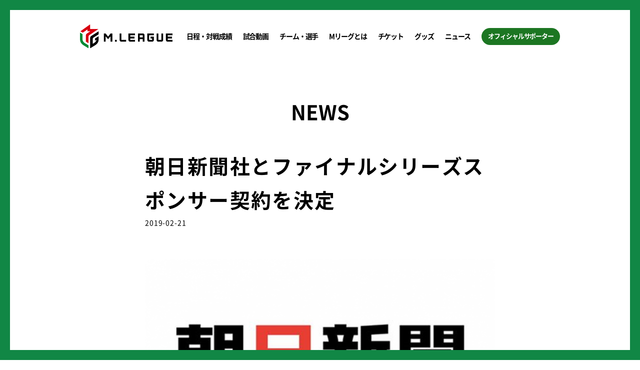

--- FILE ---
content_type: text/html; charset=UTF-8
request_url: https://m-league.jp/%E6%9C%9D%E6%97%A5%E6%96%B0%E8%81%9E%E7%A4%BE%E3%81%A8%E3%83%95%E3%82%A1%E3%82%A4%E3%83%8A%E3%83%AB%E3%82%B7%E3%83%AA%E3%83%BC%E3%82%BA%E3%82%B9%E3%83%9D%E3%83%B3%E3%82%B5%E3%83%BC%E5%A5%91%E7%B4%84/
body_size: 9763
content:
<!DOCTYPE html>
<html lang="ja">
<head>
<!-- Google tag (gtag.js) -->
<script async src="https://www.googletagmanager.com/gtag/js?id=G-GP6LXC2BGT"></script>
<script>
  window.dataLayer = window.dataLayer || [];
  function gtag(){dataLayer.push(arguments);}
  gtag('js', new Date());
  // ページのURLからクエリパラメータを除外
  var customPageLocation = location.protocol + '//' + location.host + location.pathname;
  // ドキュメントリファラーからクエリストリング削除
  var cleanReferrer = '';
  var referrer = document.referrer;
  if (referrer) {
    try {
      var referrerUrl = new URL(document.referrer);
      cleanReferrer = referrerUrl.origin + referrerUrl.pathname;
    } catch (e) {
    }
  }

  gtag('config', 'G-GP6LXC2BGT', {
    'page_title': document.title,
    'page_path': location.pathname,
    'page_location': customPageLocation,
    'page_referrer': cleanReferrer
  });
</script>
<meta charset="UTF-8">
<meta name="viewport" content="width=device-width, initial-scale=1.0">
<meta http-equiv="X-UA-Compatible" content="ie=edge">
<meta name="format-detection" content="telephone=no">
<title>朝日新聞社とファイナルシリーズスポンサー契約を決定 | M.LEAGUE（Mリーグ）</title>

		
		<meta name="description" content="一般社団法人Mリーグ機構は、株式会社朝日新聞社（代表取締役社長：渡辺雅隆）と、2019年3月に開催されるプロ麻" />
		<meta name="robots" content="max-image-preview:large" />
		<link rel="canonical" href="https://m-league.jp/%e6%9c%9d%e6%97%a5%e6%96%b0%e8%81%9e%e7%a4%be%e3%81%a8%e3%83%95%e3%82%a1%e3%82%a4%e3%83%8a%e3%83%ab%e3%82%b7%e3%83%aa%e3%83%bc%e3%82%ba%e3%82%b9%e3%83%9d%e3%83%b3%e3%82%b5%e3%83%bc%e5%a5%91%e7%b4%84/" />
		<meta name="generator" content="All in One SEO (AIOSEO) 4.5.9.1" />
		<meta property="og:locale" content="ja_JP" />
		<meta property="og:site_name" content="M.LEAGUE（Mリーグ）" />
		<meta property="og:type" content="article" />
		<meta property="og:title" content="朝日新聞社とファイナルシリーズスポンサー契約を決定 | M.LEAGUE（Mリーグ）" />
		<meta property="og:description" content="一般社団法人Mリーグ機構は、株式会社朝日新聞社（代表取締役社長：渡辺雅隆）と、2019年3月に開催されるプロ麻" />
		<meta property="og:url" content="https://m-league.jp/%e6%9c%9d%e6%97%a5%e6%96%b0%e8%81%9e%e7%a4%be%e3%81%a8%e3%83%95%e3%82%a1%e3%82%a4%e3%83%8a%e3%83%ab%e3%82%b7%e3%83%aa%e3%83%bc%e3%82%ba%e3%82%b9%e3%83%9d%e3%83%b3%e3%82%b5%e3%83%bc%e5%a5%91%e7%b4%84/" />
		<meta property="og:image" content="https://m-league.jp/wp/wp-content/uploads/2019/02/5.png" />
		<meta property="og:image:secure_url" content="https://m-league.jp/wp/wp-content/uploads/2019/02/5.png" />
		<meta property="og:image:width" content="1036" />
		<meta property="og:image:height" content="522" />
		<meta property="article:published_time" content="2019-02-21T05:27:10+00:00" />
		<meta property="article:modified_time" content="2019-02-21T05:27:10+00:00" />
		<meta name="twitter:card" content="summary" />
		<meta name="twitter:title" content="朝日新聞社とファイナルシリーズスポンサー契約を決定 | M.LEAGUE（Mリーグ）" />
		<meta name="twitter:description" content="一般社団法人Mリーグ機構は、株式会社朝日新聞社（代表取締役社長：渡辺雅隆）と、2019年3月に開催されるプロ麻" />
		<meta name="twitter:image" content="https://m-league.jp/wp/wp-content/uploads/2019/02/5.png" />
		<meta name="google" content="nositelinkssearchbox" />
		<script type="application/ld+json" class="aioseo-schema">
			{"@context":"https:\/\/schema.org","@graph":[{"@type":"Article","@id":"https:\/\/m-league.jp\/%e6%9c%9d%e6%97%a5%e6%96%b0%e8%81%9e%e7%a4%be%e3%81%a8%e3%83%95%e3%82%a1%e3%82%a4%e3%83%8a%e3%83%ab%e3%82%b7%e3%83%aa%e3%83%bc%e3%82%ba%e3%82%b9%e3%83%9d%e3%83%b3%e3%82%b5%e3%83%bc%e5%a5%91%e7%b4%84\/#article","name":"\u671d\u65e5\u65b0\u805e\u793e\u3068\u30d5\u30a1\u30a4\u30ca\u30eb\u30b7\u30ea\u30fc\u30ba\u30b9\u30dd\u30f3\u30b5\u30fc\u5951\u7d04\u3092\u6c7a\u5b9a | M.LEAGUE\uff08M\u30ea\u30fc\u30b0\uff09","headline":"\u671d\u65e5\u65b0\u805e\u793e\u3068\u30d5\u30a1\u30a4\u30ca\u30eb\u30b7\u30ea\u30fc\u30ba\u30b9\u30dd\u30f3\u30b5\u30fc\u5951\u7d04\u3092\u6c7a\u5b9a","author":{"@id":"https:\/\/m-league.jp\/author\/kodamamlg01\/#author"},"publisher":{"@id":"https:\/\/m-league.jp\/#organization"},"image":{"@type":"ImageObject","url":"https:\/\/m-league.jp\/wp\/wp-content\/uploads\/2019\/02\/5.png","width":1036,"height":522},"datePublished":"2019-02-21T14:27:10+09:00","dateModified":"2019-02-21T14:27:10+09:00","inLanguage":"ja","mainEntityOfPage":{"@id":"https:\/\/m-league.jp\/%e6%9c%9d%e6%97%a5%e6%96%b0%e8%81%9e%e7%a4%be%e3%81%a8%e3%83%95%e3%82%a1%e3%82%a4%e3%83%8a%e3%83%ab%e3%82%b7%e3%83%aa%e3%83%bc%e3%82%ba%e3%82%b9%e3%83%9d%e3%83%b3%e3%82%b5%e3%83%bc%e5%a5%91%e7%b4%84\/#webpage"},"isPartOf":{"@id":"https:\/\/m-league.jp\/%e6%9c%9d%e6%97%a5%e6%96%b0%e8%81%9e%e7%a4%be%e3%81%a8%e3%83%95%e3%82%a1%e3%82%a4%e3%83%8a%e3%83%ab%e3%82%b7%e3%83%aa%e3%83%bc%e3%82%ba%e3%82%b9%e3%83%9d%e3%83%b3%e3%82%b5%e3%83%bc%e5%a5%91%e7%b4%84\/#webpage"},"articleSection":"\u672a\u5206\u985e"},{"@type":"BreadcrumbList","@id":"https:\/\/m-league.jp\/%e6%9c%9d%e6%97%a5%e6%96%b0%e8%81%9e%e7%a4%be%e3%81%a8%e3%83%95%e3%82%a1%e3%82%a4%e3%83%8a%e3%83%ab%e3%82%b7%e3%83%aa%e3%83%bc%e3%82%ba%e3%82%b9%e3%83%9d%e3%83%b3%e3%82%b5%e3%83%bc%e5%a5%91%e7%b4%84\/#breadcrumblist","itemListElement":[{"@type":"ListItem","@id":"https:\/\/m-league.jp\/#listItem","position":1,"name":"\u30db\u30fc\u30e0","item":"https:\/\/m-league.jp\/","nextItem":"https:\/\/m-league.jp\/%e6%9c%9d%e6%97%a5%e6%96%b0%e8%81%9e%e7%a4%be%e3%81%a8%e3%83%95%e3%82%a1%e3%82%a4%e3%83%8a%e3%83%ab%e3%82%b7%e3%83%aa%e3%83%bc%e3%82%ba%e3%82%b9%e3%83%9d%e3%83%b3%e3%82%b5%e3%83%bc%e5%a5%91%e7%b4%84\/#listItem"},{"@type":"ListItem","@id":"https:\/\/m-league.jp\/%e6%9c%9d%e6%97%a5%e6%96%b0%e8%81%9e%e7%a4%be%e3%81%a8%e3%83%95%e3%82%a1%e3%82%a4%e3%83%8a%e3%83%ab%e3%82%b7%e3%83%aa%e3%83%bc%e3%82%ba%e3%82%b9%e3%83%9d%e3%83%b3%e3%82%b5%e3%83%bc%e5%a5%91%e7%b4%84\/#listItem","position":2,"name":"\u671d\u65e5\u65b0\u805e\u793e\u3068\u30d5\u30a1\u30a4\u30ca\u30eb\u30b7\u30ea\u30fc\u30ba\u30b9\u30dd\u30f3\u30b5\u30fc\u5951\u7d04\u3092\u6c7a\u5b9a","previousItem":"https:\/\/m-league.jp\/#listItem"}]},{"@type":"Organization","@id":"https:\/\/m-league.jp\/#organization","name":"M.LEAGUE\uff08M\u30ea\u30fc\u30b0\uff09","url":"https:\/\/m-league.jp\/"},{"@type":"Person","@id":"https:\/\/m-league.jp\/author\/kodamamlg01\/#author","url":"https:\/\/m-league.jp\/author\/kodamamlg01\/","name":"kodamaMLG01","image":{"@type":"ImageObject","@id":"https:\/\/m-league.jp\/%e6%9c%9d%e6%97%a5%e6%96%b0%e8%81%9e%e7%a4%be%e3%81%a8%e3%83%95%e3%82%a1%e3%82%a4%e3%83%8a%e3%83%ab%e3%82%b7%e3%83%aa%e3%83%bc%e3%82%ba%e3%82%b9%e3%83%9d%e3%83%b3%e3%82%b5%e3%83%bc%e5%a5%91%e7%b4%84\/#authorImage","url":"https:\/\/secure.gravatar.com\/avatar\/bee840cdc75c32bb88b6d5c21e9271da?s=96&d=mm&r=g","width":96,"height":96,"caption":"kodamaMLG01"}},{"@type":"WebPage","@id":"https:\/\/m-league.jp\/%e6%9c%9d%e6%97%a5%e6%96%b0%e8%81%9e%e7%a4%be%e3%81%a8%e3%83%95%e3%82%a1%e3%82%a4%e3%83%8a%e3%83%ab%e3%82%b7%e3%83%aa%e3%83%bc%e3%82%ba%e3%82%b9%e3%83%9d%e3%83%b3%e3%82%b5%e3%83%bc%e5%a5%91%e7%b4%84\/#webpage","url":"https:\/\/m-league.jp\/%e6%9c%9d%e6%97%a5%e6%96%b0%e8%81%9e%e7%a4%be%e3%81%a8%e3%83%95%e3%82%a1%e3%82%a4%e3%83%8a%e3%83%ab%e3%82%b7%e3%83%aa%e3%83%bc%e3%82%ba%e3%82%b9%e3%83%9d%e3%83%b3%e3%82%b5%e3%83%bc%e5%a5%91%e7%b4%84\/","name":"\u671d\u65e5\u65b0\u805e\u793e\u3068\u30d5\u30a1\u30a4\u30ca\u30eb\u30b7\u30ea\u30fc\u30ba\u30b9\u30dd\u30f3\u30b5\u30fc\u5951\u7d04\u3092\u6c7a\u5b9a | M.LEAGUE\uff08M\u30ea\u30fc\u30b0\uff09","description":"\u4e00\u822c\u793e\u56e3\u6cd5\u4ebaM\u30ea\u30fc\u30b0\u6a5f\u69cb\u306f\u3001\u682a\u5f0f\u4f1a\u793e\u671d\u65e5\u65b0\u805e\u793e\uff08\u4ee3\u8868\u53d6\u7de0\u5f79\u793e\u9577\uff1a\u6e21\u8fba\u96c5\u9686\uff09\u3068\u30012019\u5e743\u6708\u306b\u958b\u50ac\u3055\u308c\u308b\u30d7\u30ed\u9ebb","inLanguage":"ja","isPartOf":{"@id":"https:\/\/m-league.jp\/#website"},"breadcrumb":{"@id":"https:\/\/m-league.jp\/%e6%9c%9d%e6%97%a5%e6%96%b0%e8%81%9e%e7%a4%be%e3%81%a8%e3%83%95%e3%82%a1%e3%82%a4%e3%83%8a%e3%83%ab%e3%82%b7%e3%83%aa%e3%83%bc%e3%82%ba%e3%82%b9%e3%83%9d%e3%83%b3%e3%82%b5%e3%83%bc%e5%a5%91%e7%b4%84\/#breadcrumblist"},"author":{"@id":"https:\/\/m-league.jp\/author\/kodamamlg01\/#author"},"creator":{"@id":"https:\/\/m-league.jp\/author\/kodamamlg01\/#author"},"image":{"@type":"ImageObject","url":"https:\/\/m-league.jp\/wp\/wp-content\/uploads\/2019\/02\/5.png","@id":"https:\/\/m-league.jp\/%e6%9c%9d%e6%97%a5%e6%96%b0%e8%81%9e%e7%a4%be%e3%81%a8%e3%83%95%e3%82%a1%e3%82%a4%e3%83%8a%e3%83%ab%e3%82%b7%e3%83%aa%e3%83%bc%e3%82%ba%e3%82%b9%e3%83%9d%e3%83%b3%e3%82%b5%e3%83%bc%e5%a5%91%e7%b4%84\/#mainImage","width":1036,"height":522},"primaryImageOfPage":{"@id":"https:\/\/m-league.jp\/%e6%9c%9d%e6%97%a5%e6%96%b0%e8%81%9e%e7%a4%be%e3%81%a8%e3%83%95%e3%82%a1%e3%82%a4%e3%83%8a%e3%83%ab%e3%82%b7%e3%83%aa%e3%83%bc%e3%82%ba%e3%82%b9%e3%83%9d%e3%83%b3%e3%82%b5%e3%83%bc%e5%a5%91%e7%b4%84\/#mainImage"},"datePublished":"2019-02-21T14:27:10+09:00","dateModified":"2019-02-21T14:27:10+09:00"},{"@type":"WebSite","@id":"https:\/\/m-league.jp\/#website","url":"https:\/\/m-league.jp\/","name":"M.LEAGUE\uff08M\u30ea\u30fc\u30b0\uff09","inLanguage":"ja","publisher":{"@id":"https:\/\/m-league.jp\/#organization"}}]}
		</script>
		

<link rel='stylesheet' id='wp-block-library-css' href='https://m-league.jp/wp/wp-includes/css/dist/block-library/style.min.css?ver=6.4.3' type='text/css' media='all' />
<style id='classic-theme-styles-inline-css' type='text/css'>
/*! This file is auto-generated */
.wp-block-button__link{color:#fff;background-color:#32373c;border-radius:9999px;box-shadow:none;text-decoration:none;padding:calc(.667em + 2px) calc(1.333em + 2px);font-size:1.125em}.wp-block-file__button{background:#32373c;color:#fff;text-decoration:none}
</style>
<style id='global-styles-inline-css' type='text/css'>
body{--wp--preset--color--black: #000000;--wp--preset--color--cyan-bluish-gray: #abb8c3;--wp--preset--color--white: #ffffff;--wp--preset--color--pale-pink: #f78da7;--wp--preset--color--vivid-red: #cf2e2e;--wp--preset--color--luminous-vivid-orange: #ff6900;--wp--preset--color--luminous-vivid-amber: #fcb900;--wp--preset--color--light-green-cyan: #7bdcb5;--wp--preset--color--vivid-green-cyan: #00d084;--wp--preset--color--pale-cyan-blue: #8ed1fc;--wp--preset--color--vivid-cyan-blue: #0693e3;--wp--preset--color--vivid-purple: #9b51e0;--wp--preset--gradient--vivid-cyan-blue-to-vivid-purple: linear-gradient(135deg,rgba(6,147,227,1) 0%,rgb(155,81,224) 100%);--wp--preset--gradient--light-green-cyan-to-vivid-green-cyan: linear-gradient(135deg,rgb(122,220,180) 0%,rgb(0,208,130) 100%);--wp--preset--gradient--luminous-vivid-amber-to-luminous-vivid-orange: linear-gradient(135deg,rgba(252,185,0,1) 0%,rgba(255,105,0,1) 100%);--wp--preset--gradient--luminous-vivid-orange-to-vivid-red: linear-gradient(135deg,rgba(255,105,0,1) 0%,rgb(207,46,46) 100%);--wp--preset--gradient--very-light-gray-to-cyan-bluish-gray: linear-gradient(135deg,rgb(238,238,238) 0%,rgb(169,184,195) 100%);--wp--preset--gradient--cool-to-warm-spectrum: linear-gradient(135deg,rgb(74,234,220) 0%,rgb(151,120,209) 20%,rgb(207,42,186) 40%,rgb(238,44,130) 60%,rgb(251,105,98) 80%,rgb(254,248,76) 100%);--wp--preset--gradient--blush-light-purple: linear-gradient(135deg,rgb(255,206,236) 0%,rgb(152,150,240) 100%);--wp--preset--gradient--blush-bordeaux: linear-gradient(135deg,rgb(254,205,165) 0%,rgb(254,45,45) 50%,rgb(107,0,62) 100%);--wp--preset--gradient--luminous-dusk: linear-gradient(135deg,rgb(255,203,112) 0%,rgb(199,81,192) 50%,rgb(65,88,208) 100%);--wp--preset--gradient--pale-ocean: linear-gradient(135deg,rgb(255,245,203) 0%,rgb(182,227,212) 50%,rgb(51,167,181) 100%);--wp--preset--gradient--electric-grass: linear-gradient(135deg,rgb(202,248,128) 0%,rgb(113,206,126) 100%);--wp--preset--gradient--midnight: linear-gradient(135deg,rgb(2,3,129) 0%,rgb(40,116,252) 100%);--wp--preset--font-size--small: 13px;--wp--preset--font-size--medium: 20px;--wp--preset--font-size--large: 36px;--wp--preset--font-size--x-large: 42px;--wp--preset--spacing--20: 0.44rem;--wp--preset--spacing--30: 0.67rem;--wp--preset--spacing--40: 1rem;--wp--preset--spacing--50: 1.5rem;--wp--preset--spacing--60: 2.25rem;--wp--preset--spacing--70: 3.38rem;--wp--preset--spacing--80: 5.06rem;--wp--preset--shadow--natural: 6px 6px 9px rgba(0, 0, 0, 0.2);--wp--preset--shadow--deep: 12px 12px 50px rgba(0, 0, 0, 0.4);--wp--preset--shadow--sharp: 6px 6px 0px rgba(0, 0, 0, 0.2);--wp--preset--shadow--outlined: 6px 6px 0px -3px rgba(255, 255, 255, 1), 6px 6px rgba(0, 0, 0, 1);--wp--preset--shadow--crisp: 6px 6px 0px rgba(0, 0, 0, 1);}:where(.is-layout-flex){gap: 0.5em;}:where(.is-layout-grid){gap: 0.5em;}body .is-layout-flow > .alignleft{float: left;margin-inline-start: 0;margin-inline-end: 2em;}body .is-layout-flow > .alignright{float: right;margin-inline-start: 2em;margin-inline-end: 0;}body .is-layout-flow > .aligncenter{margin-left: auto !important;margin-right: auto !important;}body .is-layout-constrained > .alignleft{float: left;margin-inline-start: 0;margin-inline-end: 2em;}body .is-layout-constrained > .alignright{float: right;margin-inline-start: 2em;margin-inline-end: 0;}body .is-layout-constrained > .aligncenter{margin-left: auto !important;margin-right: auto !important;}body .is-layout-constrained > :where(:not(.alignleft):not(.alignright):not(.alignfull)){max-width: var(--wp--style--global--content-size);margin-left: auto !important;margin-right: auto !important;}body .is-layout-constrained > .alignwide{max-width: var(--wp--style--global--wide-size);}body .is-layout-flex{display: flex;}body .is-layout-flex{flex-wrap: wrap;align-items: center;}body .is-layout-flex > *{margin: 0;}body .is-layout-grid{display: grid;}body .is-layout-grid > *{margin: 0;}:where(.wp-block-columns.is-layout-flex){gap: 2em;}:where(.wp-block-columns.is-layout-grid){gap: 2em;}:where(.wp-block-post-template.is-layout-flex){gap: 1.25em;}:where(.wp-block-post-template.is-layout-grid){gap: 1.25em;}.has-black-color{color: var(--wp--preset--color--black) !important;}.has-cyan-bluish-gray-color{color: var(--wp--preset--color--cyan-bluish-gray) !important;}.has-white-color{color: var(--wp--preset--color--white) !important;}.has-pale-pink-color{color: var(--wp--preset--color--pale-pink) !important;}.has-vivid-red-color{color: var(--wp--preset--color--vivid-red) !important;}.has-luminous-vivid-orange-color{color: var(--wp--preset--color--luminous-vivid-orange) !important;}.has-luminous-vivid-amber-color{color: var(--wp--preset--color--luminous-vivid-amber) !important;}.has-light-green-cyan-color{color: var(--wp--preset--color--light-green-cyan) !important;}.has-vivid-green-cyan-color{color: var(--wp--preset--color--vivid-green-cyan) !important;}.has-pale-cyan-blue-color{color: var(--wp--preset--color--pale-cyan-blue) !important;}.has-vivid-cyan-blue-color{color: var(--wp--preset--color--vivid-cyan-blue) !important;}.has-vivid-purple-color{color: var(--wp--preset--color--vivid-purple) !important;}.has-black-background-color{background-color: var(--wp--preset--color--black) !important;}.has-cyan-bluish-gray-background-color{background-color: var(--wp--preset--color--cyan-bluish-gray) !important;}.has-white-background-color{background-color: var(--wp--preset--color--white) !important;}.has-pale-pink-background-color{background-color: var(--wp--preset--color--pale-pink) !important;}.has-vivid-red-background-color{background-color: var(--wp--preset--color--vivid-red) !important;}.has-luminous-vivid-orange-background-color{background-color: var(--wp--preset--color--luminous-vivid-orange) !important;}.has-luminous-vivid-amber-background-color{background-color: var(--wp--preset--color--luminous-vivid-amber) !important;}.has-light-green-cyan-background-color{background-color: var(--wp--preset--color--light-green-cyan) !important;}.has-vivid-green-cyan-background-color{background-color: var(--wp--preset--color--vivid-green-cyan) !important;}.has-pale-cyan-blue-background-color{background-color: var(--wp--preset--color--pale-cyan-blue) !important;}.has-vivid-cyan-blue-background-color{background-color: var(--wp--preset--color--vivid-cyan-blue) !important;}.has-vivid-purple-background-color{background-color: var(--wp--preset--color--vivid-purple) !important;}.has-black-border-color{border-color: var(--wp--preset--color--black) !important;}.has-cyan-bluish-gray-border-color{border-color: var(--wp--preset--color--cyan-bluish-gray) !important;}.has-white-border-color{border-color: var(--wp--preset--color--white) !important;}.has-pale-pink-border-color{border-color: var(--wp--preset--color--pale-pink) !important;}.has-vivid-red-border-color{border-color: var(--wp--preset--color--vivid-red) !important;}.has-luminous-vivid-orange-border-color{border-color: var(--wp--preset--color--luminous-vivid-orange) !important;}.has-luminous-vivid-amber-border-color{border-color: var(--wp--preset--color--luminous-vivid-amber) !important;}.has-light-green-cyan-border-color{border-color: var(--wp--preset--color--light-green-cyan) !important;}.has-vivid-green-cyan-border-color{border-color: var(--wp--preset--color--vivid-green-cyan) !important;}.has-pale-cyan-blue-border-color{border-color: var(--wp--preset--color--pale-cyan-blue) !important;}.has-vivid-cyan-blue-border-color{border-color: var(--wp--preset--color--vivid-cyan-blue) !important;}.has-vivid-purple-border-color{border-color: var(--wp--preset--color--vivid-purple) !important;}.has-vivid-cyan-blue-to-vivid-purple-gradient-background{background: var(--wp--preset--gradient--vivid-cyan-blue-to-vivid-purple) !important;}.has-light-green-cyan-to-vivid-green-cyan-gradient-background{background: var(--wp--preset--gradient--light-green-cyan-to-vivid-green-cyan) !important;}.has-luminous-vivid-amber-to-luminous-vivid-orange-gradient-background{background: var(--wp--preset--gradient--luminous-vivid-amber-to-luminous-vivid-orange) !important;}.has-luminous-vivid-orange-to-vivid-red-gradient-background{background: var(--wp--preset--gradient--luminous-vivid-orange-to-vivid-red) !important;}.has-very-light-gray-to-cyan-bluish-gray-gradient-background{background: var(--wp--preset--gradient--very-light-gray-to-cyan-bluish-gray) !important;}.has-cool-to-warm-spectrum-gradient-background{background: var(--wp--preset--gradient--cool-to-warm-spectrum) !important;}.has-blush-light-purple-gradient-background{background: var(--wp--preset--gradient--blush-light-purple) !important;}.has-blush-bordeaux-gradient-background{background: var(--wp--preset--gradient--blush-bordeaux) !important;}.has-luminous-dusk-gradient-background{background: var(--wp--preset--gradient--luminous-dusk) !important;}.has-pale-ocean-gradient-background{background: var(--wp--preset--gradient--pale-ocean) !important;}.has-electric-grass-gradient-background{background: var(--wp--preset--gradient--electric-grass) !important;}.has-midnight-gradient-background{background: var(--wp--preset--gradient--midnight) !important;}.has-small-font-size{font-size: var(--wp--preset--font-size--small) !important;}.has-medium-font-size{font-size: var(--wp--preset--font-size--medium) !important;}.has-large-font-size{font-size: var(--wp--preset--font-size--large) !important;}.has-x-large-font-size{font-size: var(--wp--preset--font-size--x-large) !important;}
.wp-block-navigation a:where(:not(.wp-element-button)){color: inherit;}
:where(.wp-block-post-template.is-layout-flex){gap: 1.25em;}:where(.wp-block-post-template.is-layout-grid){gap: 1.25em;}
:where(.wp-block-columns.is-layout-flex){gap: 2em;}:where(.wp-block-columns.is-layout-grid){gap: 2em;}
.wp-block-pullquote{font-size: 1.5em;line-height: 1.6;}
</style>
<link rel="icon" type="image/png" href="/assets/media/img/common/favicon_32-32.png" sizes="32x32">
<link rel="icon" type="image/png" href="/assets/media/img/common/favicon_48-48.png" sizes="48x48">
<link rel="icon" type="image/png" href="/assets/media/img/common/favicon_64-64.png" sizes="64x64">
<link rel="apple-touch-icon" href="/assets/media/img/common/favicon_64-64.png" sizes="64x64">
<link rel="stylesheet" href="/assets/css/main.bundle.css?ver=20260106040255">
<link rel="stylesheet" href="/assets/css/vendor.bundle.css?ver=20260106040255">
<script src="/assets/js/vendor.bundle.js?ver=20260106040255"></script>
<script src="/assets/js/main.bundle.js?ver=20260106040255"></script>
<!-- Twitter universal website tag code -->
<script>
!function(e,t,n,s,u,a){e.twq||(s=e.twq=function(){s.exe?s.exe.apply(s,arguments):s.queue.push(arguments);
},s.version='1.1',s.queue=[],u=t.createElement(n),u.async=!0,u.src='//static.ads-twitter.com/uwt.js',
a=t.getElementsByTagName(n)[0],a.parentNode.insertBefore(u,a))}(window,document,'script');
</script>
<!-- End Twitter universal website tag code -->
</head>

<body class="post-template-default single single-post postid-2884 single-format-standard p-body">
<div class="p-pageAnimation -deactive">
<div id="wrapper">
<div class="js-pjax" data-namespace="common">
<header class="l-header p-header" role="banner">
	<div class="l-header__inner">
		<h1 class="p-header__logo">
			<a class="p-header__logoLink"  href="https://m-league.jp/">
				<img class="p-header__logoImg" src="/assets/media/img/common/logo-row.svg" alt="M.League">
			</a>
		</h1>
		<nav class="p-globalNavi" aria-label="メインメニュー">
			<button class="p-globalNavi__btn js-menu" type="button" aria-haspopup="true">
				<svg class="p-globalNavi__icon" xmlns="http://www.w3.org/2000/svg" width="36" height="36"
				     viewBox="0 0 36 36" role="img">
					<title>メニュー</title>
					<rect class="p-globalNavi__bar -top" y="2" width="36" height="6" rx="3" ry="3"/>
					<rect class="p-globalNavi__bar -center" y="15" width="36" height="6" rx="3" ry="3"/>
					<rect class="p-globalNavi__bar -bottom" y="28" width="36" height="6" rx="3" ry="3"/>
				</svg>
			</button>
			<div class="c-modal" hidden>
				<div class="c-modal__contents" role="dialog">
					<!-- INFO: ログイン時  -login
										 ログアウト -logout
					-->
					<ul class="p-globalNavi__list js-p-globalNavi__list -logout">
						<li class="p-globalNavi__item u-sp-only">
							<a class="p-globalNavi__link no-pjax"  href="https://m-league.jp/supporter/login">ログイン</a>
						</li>
						<li class="p-globalNavi__item u-sp-only -half">
							<button class="p-globalNavi__link js-supporter__logout" type="button">ログアウト</button>
						</li>
						<li class="p-globalNavi__item u-sp-only -half">
							<a class="p-globalNavi__link no-pjax" href="https://m-league.jp/supporter/mypage">マイページ</a>
						</li>
						<li class="p-globalNavi__item js-games__item">
							<a class="p-globalNavi__link"  href="https://m-league.jp/games">日程・対戦成績</a>
							<div class="p-globalNavi__itemMenu js-games__menu">
								<a class="p-globalNavi__link"  href="https://m-league.jp/games">日程・結果</a>
								<a class="p-globalNavi__link"  href="https://m-league.jp/stats">成績一覧</a>
								<a class="p-globalNavi__link"  href="https://m-league.jp/points">累積ポイント</a>
								<a class="p-globalNavi__link no-pjax" target="_blank" rel="noopener noreferrer" href="https://m-tournament.m-league.jp/">Mトーナメント</a>
							</div>
						</li>
						<!-- <li class="p-globalNavi__item">
							<a class="p-globalNavi__link"  href="https://m-league.jp/games">日程結果</a>
						</li> -->
						<li class="p-globalNavi__item">
							<a class="p-globalNavi__link no-pjax" target="_blank" rel="noopener noreferrer" href="https://abema.tv/video/title/444-1">試合動画</a>
						</li>
						<li class="p-globalNavi__item">
							<a class="p-globalNavi__link"  href="https://m-league.jp/teams">チーム・選手</a>
						</li>
						<li class="p-globalNavi__item">
							<a class="p-globalNavi__link"  href="https://m-league.jp/about">Mリーグとは</a>
						</li>
						<li class="p-globalNavi__item">
						<a class="p-globalNavi__link"  href="https://m-league.jp/ticket" >チケット</a>
												</li>
						<li class="p-globalNavi__item js-goods__item">
							<a class="p-globalNavi__link no-pjax" href="https://shop.m-league.jp">グッズ</a>
							<div class="p-globalNavi__itemMenu js-goods__menu">
								<a class="p-globalNavi__link no-pjax" href="https://shop.m-league.jp">オフィシャルオンラインストア</a>
								<a class="p-globalNavi__link no-pjax" href="https://m-league.jp/mleague_official_shop/">オフィシャルショップ店舗ラインナップ</a>
								<a class="p-globalNavi__link no-pjax" href="https://www.maruzenjunkudo.co.jp/pages/mlg-top">オフィシャルショップオンラインストア</a>
								<a class="p-globalNavi__link no-pjax" href="/ec">会員限定グッズ</a>
							</div>
						</li>
						<li class="p-globalNavi__item">
							<a class="p-globalNavi__link"  href="https://m-league.jp/news">ニュース</a>
						</li>
						<li class="p-globalNavi__item js-supporter__menu">
							<a class="p-globalNavi__link -supporter no-pjax"  href="https://m-league.jp/supporter/">オフィシャルサポーター</a>
							<div class="p-loginMenu js-loginMenu" hidden>
								<form action="/supporter/mypage" method="post" class="js-login" novalidate>
									<fieldset>
										<legend class="p-loginMenu__title">ログイン</legend>
										<dl class="p-loginMenu__body">
											<div class="p-loginMenu__row">
												<dt class="p-loginMenu__key">
													<label for="mail" aria-label="メールアドレス">Mail</label>
												</dt>
												<dd class="p-loginMenu__value">
													<input class="p-loginMenu__input js-loginMenu__inputMail" type="email" name="email" id="mail" placeholder="mail@m-league.jp">
												</dd>
											</div>
											<div class="p-loginMenu__row">
												<dt class="p-loginMenu__key">
													<label for="password" aria-label="パスワード">Pass</label>
												</dt>
												<dd class="p-loginMenu__value">
													<input class="p-loginMenu__input js-loginMenu__inputPass" type="password" name="password"  id="password" placeholder="password">
												</dd>
											</div>
										</dl>
										<p class="p-loginMenu__error js-loginMenu__error">MailまたはPassが正しくありません</p>
										<div class="p-loginMenu__btn">
											<button class="c-button -primary p-loginMenu__submit" type="submit" name="login">ログインする</button>
										</div>
									</fieldset>
								</form>
								<p class="p-loginMenu__footer">
									<a class="c-button -secondary p-loginMenu__link no-pjax " href="https://m-league.jp/supporter/">新規会員登録
										<svg xmlns="http://www.w3.org/2000/svg" xmlns:xlink="http://www.w3.org/1999/xlink" width="7px" height="12px">
											<path d="M5.950,6.707 L1.707,10.950 C1.317,11.340 0.683,11.340 0.293,10.950 C-0.098,10.559 -0.098,9.926 0.293,9.536 L3.828,6.000 L0.293,2.465 C-0.098,2.074 -0.098,1.441 0.293,1.050 C0.683,0.660 1.317,0.660 1.707,1.050 L5.950,5.293 C6.340,5.683 6.340,6.317 5.950,6.707 Z"/>
										</svg>
									</a>
								</p>
								<p class="p-loginMenu__footer">
									<a class="c-button -secondary p-loginMenu__link no-pjax " href="https://m-league.jp/supporter/reminder/input/">パスワードを忘れた場合</a>
								</p>
							</div>

							<div class="p-personalMenu js-personalMenu " hidden>
								<p class="p-personalMenu__title js-personalMenu__title"></p>
								<dl class="p-personalMenu__body js-personalMenu__body">
									<dt class="p-personalMenu__key">応援しているチーム</dt>
								</dl>
								<ul class="p-personalMenu__footer">
									<li class="p-personalMenu__item">
										<button class="p-personalMenu__btn js-supporter__logout" type="button" name="logout">ログアウト</button>
									</li>
									<li class="p-personalMenu__item">
										<a class="p-personalMenu__btn no-pjax" href="https://m-league.jp/supporter/mypage/">マイページ</a>
									</li>
								</ul>
							</div>
						</li>
					</ul>
				</div>
			</div>
		</nav>
	</div>
</header>
<main class="l-main p-loadAnimation" role="main">

	<section class="p-newsDetail">
		<div class="p-newsDetail__inner p-loadAnimation__target">
				<h1 class="c-title" lang="en">news</h1>
								<article class="p-newsDetail__article">
					<header class="p-newsDetail__header">
						<h2 class="p-newsDetail__title">朝日新聞社とファイナルシリーズスポンサー契約を決定</h2>
						<p class="p-newsDetail__date">
							<time datetime="2019-02-21">2019-02-21</time>
						</p>
					</header>
					<div class="p-newsDetail__body">
													<div class="p-newsDetail__images">
								<div><img src="https://m-league.jp/wp/wp-content/uploads/2019/02/5-768x387.png" alt="朝日新聞社とファイナルシリーズスポンサー契約を決定"></div>							</div>
												<p>一般社団法人Mリーグ機構は、株式会社朝日新聞社（代表取締役社長：渡辺雅隆）と、2019年3月に開催されるプロ麻雀リーグ「Mリーグ」のファイナルシリーズにおいてスポンサー契約を結ぶことが決定いたしました。これに伴い、3月2日（土）に開幕するシリーズ名称は、「Mリーグ2018 朝日新聞ファイナルシリーズ」となることをお知らせいたします。</p>
<p>&nbsp;</p>
<p>■「Mリーグ」ファイナルシリーズスポンサー概要</p>
<p>企業名　株式会社朝日新聞社</p>
<p>代表者　代表取締役社長　渡辺　雅隆</p>
<p>事業内容　日刊新聞の発行ほか</p>
<p>契約期間　2019年3月1日～3月31日のファイナルシリーズ期間（予定）</p>
<p>契約内容　Mリーグファイナルシリーズの冠スポンサー</p>
					</div>
				</article>
					<footer class="p-newsDetail__footer">
					<div class="c-pagination -no-number" role="navigation" aria-label="ページナビゲーション">
						<p
							class="c-pagination__neighbor"><a class="c-pagination__neighborLink" href="https://m-league.jp/%e3%83%97%e3%83%ad%e9%ba%bb%e9%9b%80%e3%83%aa%e3%83%bc%e3%82%b0%e3%80%8cm%e3%83%aa%e3%83%bc%e3%82%b0%e3%80%8d2018%e3%80%80%e3%83%95%e3%82%a1%e3%82%a4%e3%83%8a%e3%83%ab%e3%82%b7%e3%83%aa%e3%83%bc/" rel="prev">back</a></p>						<p
							class="c-pagination__neighbor"><a class="c-pagination__neighborLink" href="https://m-league.jp/m%e3%83%aa%e3%83%bc%e3%82%b0%e5%84%aa%e5%8b%9d%e4%ba%88%e6%83%b3%e3%82%ad%e3%83%a3%e3%83%b3%e3%83%9a%e3%83%bc%e3%83%b3%e3%82%92%e9%96%8b%e5%82%ac/" rel="next">next</a></p>					</div>
				</footer>
					</div>
		</section>

</main>

<aside class="p-service" role="complementary" aria-label="SNSアカウント">
	<div class="p-service__inner">
		<ul class="p-service__snsList">
			<li class="p-service__snsItem">
				<a class="p-service__snsLink"
					href="https://x.com/m_league_"
					target="_blank" rel="noopener noreferrer">
					<svg class="p-service__icon" xmlns="http://www.w3.org/2000/svg"
							 xmlns:xlink="http://www.w3.org/1999/xlink" width="40" height="40" viewBox="0 0 1200 1227" xml:space="preserve"
							 role="img" focusable="false" aria-labelledby="aside-x">
						<title id="aside-x">公式Xアカウント</title>
						<path d="M714.163 519.284L1160.89 0H1055.03L667.137 450.887L357.328 0H0L468.492 681.821L0 1226.37H105.866L515.491 750.218L842.672 1226.37H1200L714.137 519.284H714.163ZM569.165 687.828L521.697 619.934L144.011 79.6944H306.615L611.412 515.685L658.88 583.579L1055.08 1150.3H892.476L569.165 687.854V687.828Z" fill="black"/>
					</svg>
				</a>
			</li>

			<li class="p-service__snsItem">
				<a class="p-service__snsLink" href="https://www.youtube.com/channel/UCBHvzjvii3kp4gd_gw6UEIA" target="_blank" rel="noopener noreferrer">
					<svg class="p-service__icon" version="1.1"
							 xmlns="http://www.w3.org/2000/svg" xmlns:xlink="http://www.w3.org/1999/xlink" viewBox="0 0 176 124" xml:space="preserve" role="img" focusable="false" aria-labelledby="aside-youtube">
						<title id="aside-youtube">公式YouTubeチャンネル</title>
						<g>
							<path d="M172.3,19.4c-2-7.6-8-13.6-15.6-15.7C143,0,88,0,88,0S33,0,19.2,3.7c-7.6,2-13.5,8-15.6,15.7
								C0,33.2,0,62,0,62s0,28.8,3.7,42.6c2,7.6,8,13.6,15.6,15.7C33,124,88,124,88,124s55,0,68.8-3.7c7.6-2,13.5-8,15.6-15.7
								C176,90.8,176,62,176,62S176,33.2,172.3,19.4z" fill="#f00"/>
							<polygon fill="#fff" points="70,88.2 116,62 70,35.8"/>
						</g>
					</svg>
				</a>
			</li>
			<li class="p-service__snsItem">
				<a class="p-service__snsLink" href="https://line.me/R/ti/p/%40757anphx" target="_blank" rel="noopener noreferrer">
					<svg class="p-service__icon" xmlns="http://www.w3.org/2000/svg" viewBox="0 0 120 120" role="img" focusable="false" aria-labelledby="aside-line">
						<defs>
						<style>.cls-1{fill:#00b900;}.cls-2{fill:#fff;}</style>
						</defs>
						<title id="aside-line">公式LINEアカウント</title>
						<rect class="cls-1" width="120" height="120" rx="26"/>
						<g>
							<path class="cls-2" d="M103.5,54.72c0-19.55-19.6-35.45-43.7-35.45S16.11,35.17,16.11,54.72c0,17.53,15.55,32.21,36.54,35,1.43.31,3.36.94,3.85,2.16a8.93,8.93,0,0,1,.14,4L56,99.55c-.19,1.1-.88,4.32,3.78,2.35S85,87.09,94.13,76.54h0c6.33-7,9.37-14,9.37-21.82"/>
							<path class="cls-1" d="M50.93,45.28H47.86a.85.85,0,0,0-.85.85v19a.85.85,0,0,0,.85.85h3.07a.85.85,0,0,0,.85-.85v-19a.85.85,0,0,0-.85-.85"/>
							<path class="cls-1" d="M72,45.28H69a.85.85,0,0,0-.85.85V57.44L59.38,45.65l-.06-.08h0l-.05-.05h0l0,0,0,0,0,0,0,0,0,0h0l-.05,0h0l-.05,0h-3.3a.85.85,0,0,0-.85.85v19a.85.85,0,0,0,.85.85h3.06a.86.86,0,0,0,.86-.85V53.86l8.73,11.79a.63.63,0,0,0,.22.21h0l.05,0h0l0,0,0,0h0l.06,0h0A.78.78,0,0,0,69,66H72a.85.85,0,0,0,.85-.85v-19a.85.85,0,0,0-.85-.85"/>
							<path class="cls-1" d="M43.54,61.25H35.21V46.13a.85.85,0,0,0-.85-.85H31.3a.85.85,0,0,0-.85.85v19h0a.87.87,0,0,0,.23.59h0v0a.87.87,0,0,0,.59.23H43.54a.85.85,0,0,0,.85-.85V62.1a.85.85,0,0,0-.85-.85"/>
							<path class="cls-1" d="M89,50a.85.85,0,0,0,.85-.85V46.13a.85.85,0,0,0-.85-.85H76.7a.85.85,0,0,0-.59.24h0v0a.83.83,0,0,0-.24.59h0v19h0a.83.83,0,0,0,.24.59h0a.85.85,0,0,0,.59.24H89a.85.85,0,0,0,.85-.85V62.1a.85.85,0,0,0-.85-.85H80.62V58H89a.85.85,0,0,0,.85-.85V54.11a.85.85,0,0,0-.85-.85H80.62V50Z"/>
						</g>
					</svg>
				</a>
			</li>
		</ul>
	</div>
</aside>
<footer class="l-footer p-footer" role="contentinfo">
	<div class="p-footer__upper">
		<div class="l-footer__inner">
			<p class="p-footer__logo">
				<a href="https://m-league.jp" rel="home"><img class="p-footer__logoImg" src="/assets/media/img/common/logo-column-white.svg" alt="M.League"></a>
			</p>
			<h3 class="p-footer__title">league sponsor</h3>
			<p class="p-footer__sponsor1">
				<a href="https://www.daiwa.jp/?cid=ad_exl_mlg_1909_ds" target="_blank" rel="noopener noreferrer">
					<img class="p-footer__logoImg" src="/assets/media/img/common/logo-daiwa.svg" alt="大和証券">
				</a>
			</p>
			<ul class="p-footer__sponsor1">
				<li class="p-footer__sponsor1Item -zozo">
					<a href="https://corp.zozo.com/" target="_blank" rel="noopener noreferrer">
						<img class="p-footer__logoImg" src="/assets/media/img/common/logo-zozotown.png" alt="ZOZOTOWN">
					</a>
				</li>
			</ul>
			<ul class="p-footer__sponsor2">
				<li class="p-footer__sponsor2Item -asahi">
					<a href="https://www.asahi.com/corporate/" target="_blank" rel="noopener noreferrer">
						<img class="p-footer__logoImg" src="/assets/media/img/common/logo-asahi.svg" alt="朝日新聞">
					</a>
				</li>
				<li class="p-footer__sponsor2Item -menu">
					<a  href="https://corp.menu.jp/" target="_blank"
						rel="noopener noreferrer"><img src="/assets/media/img/common/logo-menu.png" alt="menu株式会社"></a>
				</li>
				<li class="p-footer__sponsor2Item -sonysonpo">
					<a  href="https://www.sonysonpo.co.jp/" target="_blank"
						rel="noopener noreferrer"><img src="/assets/media/img/common/logo-sonysonpo.png" alt="ソニー損保"></a>
				</li>
				<li class="p-footer__sponsor2Item -ventus">
					<a class="p-footer__sponsor3Link" href="https://ventus-inc.com/" target="_blank"
						rel="noopener noreferrer"><img src="/assets/media/img/common/logo-ventus.png" alt="ventus"></a>
				</li>
				<li class="p-footer__sponsor2Item -winticket">
					<a  href="https://www.winticket.jp/" target="_blank"
						rel="noopener noreferrer"><img src="/assets/media/img/common/logo-winticket.png" alt="WIN TICKET"></a>
				</li>
			</ul>
			<ul class="p-footer__sponsor3">
				<li class="p-footer__sponsor3Item -lawson">
					<a class="p-footer__sponsor3Link" href="https://www.ent.lawson.co.jp/" target="_blank"
						rel="noopener noreferrer"><img src="/assets/media/img/common/logo-o-tickets_white.svg" alt="ローソンチケット"></a>
				</li>
				<li class="p-footer__sponsor3Item -trenders">
					<a href="https://www.trenders.co.jp/" target="_blank"
						rel="noopener noreferrer"><img src="/assets/media/img/common/logo-trenders_red.svg" alt="トレンダーズ"></a>
				</li>
				<li class="p-footer__sponsor3Item -maruzen">
					<a class="p-footer__sponsor3Link" href="https://www.maruzenjunkudo.co.jp/" target="_blank"
						rel="noopener noreferrer"><img src="/assets/media/img/common/logo-maruzen.svg" alt="丸善ジュンク堂"></a>
				</li>
				<li class="p-footer__sponsor3Item -bs10">
					<a class="p-footer__sponsor3Link" href="https://www.bs10.jp/" target="_blank"
						rel="noopener noreferrer"><img src="/assets/media/img/common/logo-bs10.svg" alt="BS10"></a>
				</li>
                <li class="p-footer__sponsor3Item -led">
					<a class="p-footer__sponsor3Link" href="https://led.led-tokyo.co.jp/" target="_blank"
						rel="noopener noreferrer"><img src="/assets/media/img/common/logo-led_white.png" alt="LED TOKYO"></a>
				</li>
                <li class="p-footer__sponsor3Item -little">
					<a class="p-footer__sponsor3Link" href="https://anemone-salon.com/" target="_blank"
						rel="noopener noreferrer"><img src="/assets/media/img/common/logo-little_white.png" alt="little"></a>
				</li>
			</ul>
			<h3 class="p-footer__title">official supplier</h3>
			<ul class="p-footer__sponsor4">
				<li class="p-footer__sponsor4Item">
					<a class="p-footer__sponsor4Link" href="https://www.mizuno.jp/" target="_blank"
					   rel="noopener noreferrer"><img src="/assets/media/img/common/logo-mizuno.svg" alt="ミズノ"></a>
				</li>
				<li class="p-footer__sponsor4Item">
					<a class="p-footer__sponsor4Link" href="https://taiyo-chemicals.co.jp/" target="_blank"
					   rel="noopener noreferrer"><img src="/assets/media/img/common/taiyo_white.svg" alt="大洋技研"></a>
				</li>
			</ul>
			<h3 class="p-footer__title">club owner</h3>

			<ul class="p-footer__corporateList">
				<li class="p-footer__corporateItem -earth">
                    <a class="p-footer__corporateLink" href="https://www.earth.jp/" target="_blank"
						rel="noopener noreferrer"><img src="/assets/media/img/common/logo-EARTH.png"alt="earth"></a>
                </li>
				<li class="p-footer__corporateItem -kadokawa">
					<a class="p-footer__corporateLink" href="https://www.kadokawa.co.jp/" target="_blank"
					   rel="noopener noreferrer"><img src="/assets/media/img/common/logo-kadokawa-white.svg" alt="株式会社KADOKAWA"></a>
				</li>
				<li class="p-footer__corporateItem -konami">
					<a class="p-footer__corporateLink" href="https://www.konami.com/arcadegames/corporate/ja/" target="_blank"
					   rel="noopener noreferrer"><img src="/assets/media/img/common/logo-konami-red-bg.svg" alt="konami"></a>
				</li>
				<li class="p-footer__corporateItem -cyberagent">
					<a class="p-footer__corporateLink" href="https://www.cyberagent.co.jp/" target="_blank"
					   rel="noopener noreferrer"><img src="/assets/media/img/common/logo-cyberagent.svg"
					                                  alt="CyberAgent"></a>
				</li>
			</ul>
			<ul class="p-footer__corporateList -row2">
				<li class="p-footer__corporateItem -segasammy">
					<a class="p-footer__corporateLink" href="https://www.segasammy.co.jp" target="_blank"
					   rel="noopener noreferrer"><img src="/assets/media/img/common/logo-segasammy.svg"
					                                  alt="sega sammy"></a>
				</li>
				<li class="p-footer__corporateItem -tvasahi">
					<a class="p-footer__corporateLink" href="http://www.tv-asahi.co.jp/" target="_blank"
					   rel="noopener"><img src="/assets/media/img/common/logo-tvasahi.svg" alt="TV asahi"></a>
				</li>
				<li class="p-footer__corporateItem -dentsu">
					<a class="p-footer__corporateLink" href="http://www.dentsu.co.jp/" target="_blank"
					   rel="noopener noreferrer"><img src="/assets/media/img/common/logo-dentsu2.svg"
					                                  alt="dentsu"></a>
				</li>
				<li class="p-footer__corporateItem -hakuhodo">
					<a class="p-footer__corporateLink" href="https://www.hakuhodo.co.jp/" target="_blank"
					   rel="noopener noreferrer"><img src="/assets/media/img/common/logo-hakuhodo.png"
					                                  alt="hakuhodo"></a>
				</li>
			</ul>
			<ul class="p-footer__corporateList -row3">
				<li class="p-footer__corporateItem -bs10">
					<a class="p-footer__corporateLink" href="https://www.bs10.jp/" target="_blank"
					   rel="noopener noreferrer"><img src="/assets/media/img/common/logo-bs10.svg" alt="BS10"></a>
				</li>
				<li class="p-footer__corporateItem -unext">
					<a class="p-footer__corporateLink" href="http://video.unext.jp/" target="_blank"
					   rel="noopener noreferrer"><img src="/assets/media/img/common/logo-unext.svg?3" alt="u-next"></a>
				</li>
			</ul>
			<ul class="p-footer__naviList">
				<li class="p-footer__naviItem">
					<a class="p-footer__naviLink" href="/contact">お問い合わせ</a>
				</li>
				<li class="p-footer__naviItem">
					<a class="p-footer__naviLink" href="/privacy">プライバシーポリシー</a>
				</li>
				<li class="p-footer__naviItem">
					<a class="p-footer__naviLink" href="/terms">会員利用規約</a>
				</li>
				<li class="p-footer__naviItem">
					<a class="p-footer__naviLink" href="/qa">よくある質問</a>
				</li>
			</ul>
			<figure class="p-footer__bird">
				<img class="p-footer__birdImg" src="/assets/media/img/common/img-bird.svg" alt="イラスト:麻雀の牌に描かれている鳥">
			</figure>
		</div>
	</div>

	<div class="p-footer__lower">
		<div class="l-footer__inner">
			<p class="p-footer__copyright">
				<small>Copyright © <span class="p-footer__sitename">M.League</span></small>
			</p>
		</div>
	</div>
</footer>

<script type="text/javascript">
(function($){
    $("#author").val(Cookies.get("comment_author_12d80b7da21bf1f37380276ca4c7d1d1"));
    $("#email").val(Cookies.get("comment_author_email_12d80b7da21bf1f37380276ca4c7d1d1"));
    $("#url").val(Cookies.get("comment_author_url_12d80b7da21bf1f37380276ca4c7d1d1"));
})(jQuery);
</script>
</div><!--/barba-wrapper-->
</div><!--barba-container-->

</div><!-- /.p-pageAnimation -->
</body>
</html>
<!--
Performance optimized by Redis Object Cache. Learn more: https://wprediscache.com

Retrieved 915 objects (167 KB) from Redis using Predis (v2.0.0).
-->


--- FILE ---
content_type: text/css
request_url: https://m-league.jp/assets/css/main.bundle.css?ver=20260106040255
body_size: 35123
content:
/*! normalize.css v8.0.0 | MIT License | github.com/necolas/normalize.css */html{line-height:1.15;-webkit-text-size-adjust:100%}body{margin:0}h1{margin:.67em 0;font-size:2em}hr{overflow:visible;height:0;box-sizing:content-box}pre{font-family:monospace;font-size:1em}a{background-color:transparent}abbr[title]{border-bottom:none;text-decoration:underline;-webkit-text-decoration:underline dotted;text-decoration:underline dotted}b,strong{font-weight:bolder}code,kbd,samp{font-family:monospace;font-size:1em}small{font-size:80%}sub,sup{position:relative;font-size:75%;line-height:0;vertical-align:baseline}sub{bottom:-.25em}sup{top:-.5em}img{border-style:none}button,input,optgroup,select,textarea{margin:0;font-family:inherit;font-size:100%;line-height:1.15}button,input{overflow:visible}button,select{text-transform:none}[type=button],[type=reset],[type=submit],button{-webkit-appearance:button}[type=button]::-moz-focus-inner,[type=reset]::-moz-focus-inner,[type=submit]::-moz-focus-inner,button::-moz-focus-inner{padding:0;border-style:none}[type=button]:-moz-focusring,[type=reset]:-moz-focusring,[type=submit]:-moz-focusring,button:-moz-focusring{outline:1px dotted ButtonText}fieldset{padding:.35em .75em .625em}legend{display:table;max-width:100%;box-sizing:border-box;padding:0;color:inherit;white-space:normal}progress{vertical-align:baseline}textarea{overflow:auto}[type=checkbox],[type=radio]{box-sizing:border-box;padding:0}[type=number]::-webkit-inner-spin-button,[type=number]::-webkit-outer-spin-button{height:auto}[type=search]{-webkit-appearance:textfield;outline-offset:-2px}[type=search]::-webkit-search-decoration{-webkit-appearance:none}::-webkit-file-upload-button{-webkit-appearance:button;font:inherit}details{display:block}summary{display:list-item}[hidden],template{display:none}html{box-sizing:border-box;height:100%;font-size:62.5%;visibility:hidden}html.no-js,html.wf-active,html.wf-inactive{visibility:visible}*,:after,:before{box-sizing:inherit}body{height:100%;font-family:Noto Sans,Noto Sans CJK JP,Noto Sans CJK JP Subset,sans-serif;font-size:1.4rem;line-height:1.7}h1,h2,h3,h4,h5,h6,p{margin:0}img,video{max-width:100%;vertical-align:middle}a{transition:color .2s ease-out;text-decoration:none}a,a:hover{color:#1c7622}a:focus{outline:none}html:not([data-whatintent=mouse]):not([data-whatintent=touch]) a:focus{transition:outline-width .1s ease-out;outline:3px solid rgba(28,118,34,.8)}[type=reset],[type=submit],button,html [type=button]{padding:0;border:0;background-color:transparent;-webkit-appearance:none;-moz-appearance:none;appearance:none}[type=reset]:focus,[type=submit]:focus,button:focus,html [type=button]:focus{outline:none}html:not([data-whatintent=mouse]):not([data-whatintent=touch]) [type=reset]:focus,html:not([data-whatintent=mouse]):not([data-whatintent=touch]) [type=submit]:focus,html:not([data-whatintent=mouse]):not([data-whatintent=touch]) button:focus,html:not([data-whatintent=mouse]):not([data-whatintent=touch]) html [type=button]:focus{transition:outline-width .1s ease-out;outline:3px solid rgba(28,118,34,.8)}input,textarea{-webkit-appearance:none}input[type=number]{-moz-appearance:textfield}input[type=number]::-webkit-inner-spin-button,input[type=number]::-webkit-outer-spin-button{-webkit-appearance:none}dd,dl,figure{margin:0}small{font-size:inherit}svg{fill:currentColor}body>svg{position:absolute;width:0;height:0}fieldset{margin:0;padding:0;border:0}select{border:0;-webkit-appearance:none;-moz-appearance:none;appearance:none}select::-ms-expand{display:none}address,em{font-style:normal}[aria-controls]{cursor:pointer}.l-header{z-index:6}.l-header.-fixed{position:fixed;top:9px;right:9px;left:9px}.l-header__inner{margin-right:auto;margin-left:auto}.l-main{overflow:hidden;display:block}.l-footer__inner{position:relative;margin-right:auto;margin-left:auto}.c-articleList{margin-top:0;margin-bottom:0;padding-left:0;list-style:none}.c-articleList__link{display:flex}.c-articleList__text{display:flex;flex-direction:column}.c-articleList__title{color:#000;transition:color .2s ease-out;letter-spacing:.06em;word-break:break-all}.c-articleList__link:hover .c-articleList__title{transition:color .2s ease-out;color:#1c7622}.c-articleList__date{order:-1;letter-spacing:.06em}.c-articleList__summary{color:#000;line-height:1.8571428571;letter-spacing:.06em;word-break:break-all}.c-articleList__media{flex-shrink:0;border-radius:10px;overflow:hidden}.c-articleList__media>img{-o-object-fit:cover;object-fit:cover}.c-articleList__link:hover .c-articleList__media>img,.c-articleList__media>img{transition:-webkit-transform .2s ease-out;transition:transform .2s ease-out;transition:transform .2s ease-out,-webkit-transform .2s ease-out}.c-button{display:inline-block;position:relative;transition:background-color .1s cubic-bezier(.23,1,.58,1) .15s;line-height:inherit;cursor:pointer;z-index:1}.c-button:before{content:"";display:block;position:absolute;top:-2px;right:-2px;bottom:-2px;left:-2px;margin:auto;border-radius:inherit;-webkit-transform:scale(1);transform:scale(1);transition:opacity .35s cubic-bezier(.23,1,.58,1),-webkit-transform .2s cubic-bezier(.23,1,.58,1);transition:opacity .35s cubic-bezier(.23,1,.58,1),transform .2s cubic-bezier(.23,1,.58,1);transition:opacity .35s cubic-bezier(.23,1,.58,1),transform .2s cubic-bezier(.23,1,.58,1),-webkit-transform .2s cubic-bezier(.23,1,.58,1);opacity:1;will-change:transform;z-index:-1}.c-button:hover:before{transition:opacity .35s cubic-bezier(.23,1,.58,1),-webkit-transform .5s cubic-bezier(.23,1,.58,1);transition:opacity .35s cubic-bezier(.23,1,.58,1),transform .5s cubic-bezier(.23,1,.58,1);transition:opacity .35s cubic-bezier(.23,1,.58,1),transform .5s cubic-bezier(.23,1,.58,1),-webkit-transform .5s cubic-bezier(.23,1,.58,1);-webkit-transform:scale(0);transform:scale(0);opacity:0}html:not([data-whatintent=mouse]):not([data-whatintent=touch]) .c-button:focus{outline:none;transition:box-shadow .1s ease-out;box-shadow:0 0 0 3px rgba(28,118,34,.8)}.c-button.-primary{border:2px solid #1c7622;color:#fff;font-weight:700}.c-button.-primary:hover{color:#1c7622}.c-button.-primary:before{background-color:#1c7622}.c-button.-primary[disabled]{border-color:#8ebb91;background-color:#8ebb91;cursor:not-allowed}.c-button.-primary[disabled]:hover{color:#fff}.c-button.-primary[disabled].-gray{border-color:#ccc;background-color:#ccc}.c-button.-primary[disabled]:before{background-color:transparent}.c-button.-secondary{color:#1c7622;font-weight:700}.c-button.-secondary[disabled]{color:#8ebb91;cursor:not-allowed}.c-button.-placeholder{color:#333;border:2px solid #ccc;background-color:#ccc;font-weight:700;cursor:not-allowed}.c-button.-ranking-more{line-height:1.5;position:relative;color:#1c7622;font-weight:700}.c-button.-ranking-more:before{margin:2px;background-color:#fff}.c-button.-ranking-more:after{content:"";background:url(/assets/media/img/top/ico-more.png) no-repeat;background-size:100%;display:block;width:18px;height:19px;position:absolute;right:20px;top:9px;-webkit-transform:rotate(180deg);transform:rotate(180deg)}[aria-expanded=true] .c-button.-ranking-more:after,[data-expanded=true] .c-button.-ranking-more:after{top:14px;-webkit-transform:rotate(0deg);transform:rotate(0deg)}.c-button.-dark{border:2px solid #333;background-color:#333;color:#333;font-weight:700}.c-button.-dark:hover{color:#fff}.c-button.-dark:before{top:0;right:0;bottom:0;left:0;background-color:#fff}.c-button.-white{border:2px solid #fff;color:#000;font-weight:700}.c-button.-white:hover{color:#fff}.c-button.-white:before{background-color:#fff}.c-button.-white[disabled]{border-color:gray;background-color:gray;cursor:not-allowed}.c-button.-white[disabled]:hover{color:#000}.c-button.-white[disabled]:before{background-color:transparent}.c-button.-outline{border:2px solid #1c7622;background-color:#1c7622;color:#1c7622;font-weight:700}.c-button.-outline:hover{color:#fff}.c-button.-outline:before{top:0;right:0;bottom:0;left:0;background-color:#f2f2f2}.c-button.-drivens{border:2px solid #9cb832;color:#fff;font-weight:700}.c-button.-drivens:hover{color:#9cb832}.c-button.-drivens:before{background-color:#9cb832}.c-button.-drivens[disabled]{border-color:#cedc99;background-color:#cedc99;cursor:not-allowed}.c-button.-drivens[disabled]:hover{color:#fff}.c-button.-drivens[disabled]:before{background-color:transparent}.c-button.-black,.c-button.-furinkazan{border:2px solid #000;color:#fff;font-weight:700}.c-button.-black:hover,.c-button.-furinkazan:hover{color:#000}.c-button.-black:before,.c-button.-furinkazan:before{background-color:#000}.c-button.-black[disabled],.c-button.-furinkazan[disabled]{border-color:gray;background-color:gray;cursor:not-allowed}.c-button.-black[disabled]:hover,.c-button.-furinkazan[disabled]:hover{color:#fff}.c-button.-black[disabled]:before,.c-button.-furinkazan[disabled]:before{background-color:transparent}.c-button.-fightclub{border:2px solid #920101;color:#fff;font-weight:700}.c-button.-fightclub:hover{color:#920101}.c-button.-fightclub:before{background-color:#920101}.c-button.-fightclub[disabled]{border-color:#c98080;background-color:#c98080;cursor:not-allowed}.c-button.-fightclub[disabled]:hover{color:#fff}.c-button.-fightclub[disabled]:before{background-color:transparent}.c-button.-abemas{border:2px solid #c6ae6f;color:#fff;font-weight:700}.c-button.-abemas:hover{color:#c6ae6f}.c-button.-abemas:before{background-color:#c6ae6f}.c-button.-abemas[disabled]{border-color:#e3d7b7;background-color:#e3d7b7;cursor:not-allowed}.c-button.-abemas[disabled]:hover{color:#fff}.c-button.-abemas[disabled]:before{background-color:transparent}.c-button.-phoenix{border:2px solid #b74801;color:#fff;font-weight:700}.c-button.-phoenix:hover{color:#b74801}.c-button.-phoenix:before{background-color:#b74801}.c-button.-phoenix[disabled]{border-color:#dba480;background-color:#dba480;cursor:not-allowed}.c-button.-phoenix[disabled]:hover{color:#fff}.c-button.-phoenix[disabled]:before{background-color:transparent}.c-button.-raiden{border:2px solid #dbb400;color:#fff;font-weight:700}.c-button.-raiden:hover{color:#dbb400}.c-button.-raiden:before{background-color:#dbb400}.c-button.-raiden[disabled]{border-color:#edda80;background-color:#edda80;cursor:not-allowed}.c-button.-raiden[disabled]:hover{color:#fff}.c-button.-raiden[disabled]:before{background-color:transparent}.c-button.-pirates{border:2px solid #0582c8;color:#fff;font-weight:700}.c-button.-pirates:hover{color:#0582c8}.c-button.-pirates:before{background-color:#0582c8}.c-button.-pirates[disabled]{border-color:#82c1e4;background-color:#82c1e4;cursor:not-allowed}.c-button.-pirates[disabled]:hover{color:#fff}.c-button.-pirates[disabled]:before{background-color:transparent}.c-button.-sakuraknights{border:2px solid #f895b5;color:#fff;font-weight:700}.c-button.-sakuraknights:hover{color:#f895b5}.c-button.-sakuraknights:before{background-color:#f895b5}.c-button.-sakuraknights[disabled]{border-color:#fccada;background-color:#fccada;cursor:not-allowed}.c-button.-sakuraknights[disabled]:hover{color:#fff}.c-button.-sakuraknights[disabled]:before{background-color:transparent}.c-button.-beast{border:2px solid #002953;color:#fff;font-weight:700}.c-button.-beast:hover{color:#002953}.c-button.-beast:before{background-color:#002953}.c-button.-beast[disabled]{border-color:#8094a9;background-color:#8094a9;cursor:not-allowed}.c-button.-beast[disabled]:hover{color:#fff}.c-button.-beast[disabled]:before{background-color:transparent}.c-button.-jets{border:2px solid #006934;color:#fff;font-weight:700}.c-button.-jets:hover{color:#006934}.c-button.-jets:before{background-color:#006934}.c-button.-jets[disabled]{border-color:#80b49a;background-color:#80b49a;cursor:not-allowed}.c-button.-jets[disabled]:hover{color:#fff}.c-button.-jets[disabled]:before{background-color:transparent}.c-button.-mleague{border:2px solid #118737;color:#fff;font-weight:700}.c-button.-mleague:hover{color:#118737}.c-button.-mleague:before{background-color:#118737}.c-button.-mleague[disabled]{border-color:#88c39b;background-color:#88c39b;cursor:not-allowed}.c-button.-mleague[disabled]:hover{color:#fff}.c-button.-mleague[disabled]:before{background-color:transparent}.c-button.-small{width:100%;text-align:center;letter-spacing:.06em}.c-button.-large,.c-button.-medium,.c-button.-wide{width:100%;padding-top:7px;padding-bottom:7px;text-align:center;letter-spacing:.04em}.c-button.-wide{line-height:2.4}.c-card{margin-top:0;margin-bottom:0;padding-left:0;list-style:none;display:flex}.c-card__link{display:flex;flex-direction:column-reverse}.c-card__title{color:#000;transition:color .2s ease-out;word-break:break-all}.c-card__link:hover .c-card__title{transition:color .2s ease-out;color:#1c7622}.c-card__date{margin-top:10px}.c-card__media{border-radius:10px;overflow:hidden;position:relative;z-index:1}.c-card__media>img{-o-object-fit:cover;object-fit:cover}.c-card__link:hover .c-card__media>img,.c-card__media>img{transition:-webkit-transform .2s ease-out;transition:transform .2s ease-out;transition:transform .2s ease-out,-webkit-transform .2s ease-out}.c-carouselNavi{margin-top:0;margin-bottom:0;padding-left:0;list-style:none;padding-top:15px;display:flex;justify-content:center}.c-carouselNavi__item+.c-carouselNavi__item,.c-carouselNavi li:not(first-child){margin-left:8px}.c-carouselNavi button{color:transparent;display:block;width:8px;height:8px;border-radius:50%;background-color:#989898}.c-carouselNavi button[aria-selected]{background-color:#af0000}.c-carouselNavi.-monotone button{background-color:#fff}.c-carouselNavi.-monotone button[aria-selected]{background-color:#666}.c-caution{display:block;margin-top:.5em;font-size:1.2rem;font-weight:400;-webkit-font-feature-settings:"palt";font-feature-settings:"palt"}.c-checkbox{display:inline-block;line-height:2.1428571429}.c-checkbox.-dark{background-color:#d9d9d9}.c-checkbox__input{position:absolute;width:1px;height:1px;margin:-1px;padding:0;overflow:hidden;clip:rect(0 0 0 0);border:0}.c-checkbox__label{display:inline-flex;position:relative;padding-left:47px}.c-checkbox__label:before{content:"";position:absolute;top:50%;left:0;width:30px;height:30px;background-color:#fff;-webkit-transform:translateY(-50%);transform:translateY(-50%)}.c-checkbox__label:after{content:"";position:absolute;top:50%;left:6px;width:26px;height:21px;margin-top:-4px;-webkit-transform:translateY(-50%) scale(0);transform:translateY(-50%) scale(0);transition:-webkit-transform .05s;transition:transform .05s;transition:transform .05s,-webkit-transform .05s;background-image:url(/assets/media/img/common/icon-check.svg);background-repeat:no-repeat}.c-checkbox__input:checked+.c-checkbox__label:after{-webkit-transform:translateY(-50%) scale(1);transform:translateY(-50%) scale(1)}.c-error{display:none;margin-top:.5em;color:#d00;font-size:1.2rem;font-weight:400}.-invalid+.c-error,[aria-invalid=true]+.c-error,[aria-invalid=true]~.c-error{display:block}.c-filter{margin-top:0;margin-bottom:0;padding-left:0;list-style:none;display:flex;justify-content:center;border-radius:10px;background-color:#fff}.c-filter__item{width:74px;padding-top:32px;padding-bottom:32px}.c-filter__item:nth-child(2){margin-left:22px}.c-filter__item:nth-child(n+3){margin-left:34px}.c-filter__label{display:flex;justify-content:center;align-items:center;height:100%}.c-filter__input{position:absolute;width:1px;height:1px;margin:-1px;padding:0;overflow:hidden;clip:rect(0 0 0 0);border:0}.c-filter__image{display:flex;justify-content:center;align-items:center;height:100%;border-bottom:3px solid transparent;transition:border-color .2s ease-out}.c-filter__input:checked+.c-filter__image{border-color:currentColor}.c-filter__image.-all{display:inline-flex;height:auto;padding-bottom:7px}.c-filter__T007{width:75%}.c-filter__T010{width:80%}.c-input{width:100%;border:1px solid transparent;-webkit-appearance:none;-moz-appearance:none;appearance:none;outline:none;line-height:1.6}.c-input::-webkit-input-placeholder{color:#999}.c-input:-moz-placeholder,.c-input::-moz-placeholder{opacity:1;color:#999}.c-input:-ms-input-placeholder{color:#999}.c-input:placeholder-shown{color:#999}.c-input:focus{border-color:#7f7f7f}.c-input[aria-invalid=true]{border-color:#d00}.c-input.-medium+.c-input.-medium{margin-left:15px}.c-modal2{z-index:7;position:fixed;display:flex;align-items:center;justify-content:center}.c-modal2,.c-modal2__overlay{top:0;right:0;bottom:0;left:0}.c-modal2__overlay{position:absolute;background-color:rgba(0,0,0,.4)}.c-modal2__contents{position:relative}.c-modal2__close{position:absolute;bottom:calc(100% - 40px);left:calc(100% - 40px)}.c-modal2__close-inner{display:flex;align-items:center;justify-content:center;height:56px;width:56px;position:relative;-webkit-transform:rotate(45deg);transform:rotate(45deg);border:5px solid #027e3a;border-radius:50%;background-color:#fff}.c-modal2__close-inner:after,.c-modal2__close-inner:before{content:"";background-color:#027e3a;height:6px;width:60%;position:absolute;border-radius:9999px}.c-modal2__close-inner:after{-webkit-transform:rotate(90deg);transform:rotate(90deg)}.c-modal2[hidden]{display:none}.c-pagination{display:flex;justify-content:center}.c-pagination__neighbor{flex-shrink:0;text-transform:uppercase}.c-pagination__neighbor[aria-hidden=true]{visibility:hidden}.c-pagination__neighborLink{display:inline-flex;justify-content:center;align-items:center;position:relative;height:100%;border-radius:20px;border:2px solid #1c7622;color:#fff}.c-pagination__neighborLink:hover{background-color:#fff;transition:background-color .1s cubic-bezier(.23,1,.58,1) .15s}.c-pagination__neighborLink:before{content:"";display:block;position:absolute;top:-2px;right:-2px;bottom:-2px;left:-2px;margin:auto;border-radius:inherit;background-color:#1c7622;transition:opacity .15s cubic-bezier(.23,1,.58,1),-webkit-transform .2s cubic-bezier(.23,1,.58,1);transition:opacity .15s cubic-bezier(.23,1,.58,1),transform .2s cubic-bezier(.23,1,.58,1);transition:opacity .15s cubic-bezier(.23,1,.58,1),transform .2s cubic-bezier(.23,1,.58,1),-webkit-transform .2s cubic-bezier(.23,1,.58,1);-webkit-transform:scale(1);transform:scale(1);opacity:1;will-change:transform;z-index:-1}.c-pagination__neighborLink:hover:before{transition:opacity .35s cubic-bezier(.23,1,.58,1),-webkit-transform .5s cubic-bezier(.23,1,.58,1);transition:opacity .35s cubic-bezier(.23,1,.58,1),transform .5s cubic-bezier(.23,1,.58,1);transition:opacity .35s cubic-bezier(.23,1,.58,1),transform .5s cubic-bezier(.23,1,.58,1),-webkit-transform .5s cubic-bezier(.23,1,.58,1);-webkit-transform:scale(0);transform:scale(0);opacity:0}.c-pagination__list{margin-top:0;margin-bottom:0;padding-left:0;list-style:none;display:flex}.c-pagination__itemLink{display:inline-flex;justify-content:center;align-items:center;position:relative;border:2px solid #1c7622;border-radius:50%;background-color:#1c7622;transition:background-color .1s cubic-bezier(.23,1,.58,1) .15s;z-index:1}.c-pagination__itemLink:hover{color:#fff}.c-pagination__itemLink:not([aria-current]):before{content:"";display:block;position:absolute;top:0;right:0;bottom:0;left:0;margin:auto;border-radius:inherit;background-color:#fff;transition:opacity .35s cubic-bezier(.23,1,.58,1),-webkit-transform .1s cubic-bezier(.23,1,.58,1);transition:opacity .35s cubic-bezier(.23,1,.58,1),transform .1s cubic-bezier(.23,1,.58,1);transition:opacity .35s cubic-bezier(.23,1,.58,1),transform .1s cubic-bezier(.23,1,.58,1),-webkit-transform .1s cubic-bezier(.23,1,.58,1);-webkit-transform:scale(1);transform:scale(1);opacity:1;will-change:transform;z-index:-1}.c-pagination__itemLink:hover:before{transition:opacity .35s cubic-bezier(.23,1,.58,1),-webkit-transform .5s cubic-bezier(.23,1,.58,1);transition:opacity .35s cubic-bezier(.23,1,.58,1),transform .5s cubic-bezier(.23,1,.58,1);transition:opacity .35s cubic-bezier(.23,1,.58,1),transform .5s cubic-bezier(.23,1,.58,1),-webkit-transform .5s cubic-bezier(.23,1,.58,1);-webkit-transform:scale(0);transform:scale(0);opacity:0}.c-player-profile{display:flex;align-items:center}.c-player-profile__column01{flex-shrink:0}.c-player-profile__column01 img{border-radius:50%}.c-player-profile__column02{margin-left:30px}.c-player-profile__name-row,.c-player-profile__property{display:flex;align-items:center}.c-player-profile__property{font-weight:700;margin-top:4px}.c-player-profile__property dt{margin-right:8px}.c-player-profile__property dd:not(:last-child){padding-right:20px;border-right:1px solid #ccc;margin-right:20px}.c-player-profile__name{font-weight:700;font-size:22px}.c-player-profile__role{font-weight:700;font-size:18px;color:#fff;background-color:#000;padding-left:8px;padding-right:8px;display:flex;align-items:center;justify-content:center;margin-left:8px}.c-player-profile__description{margin-top:8px;font-size:14px;font-weight:700}.c-player-profile__annotation{margin-top:20px;font-weight:700}.c-title.regular-season{padding-top:62px}.c-schedule{margin:50px 0 0;padding:0}.c-schedule__list{list-style-type:none;outline:none}.c-schedule__list:not(:first-child){margin-top:35px}.c-schedule__date-round,.c-schedule__head{display:flex}.c-schedule__date{font-size:36px;color:#fff;font-weight:700;line-height:1;padding-right:10px}.-top .c-schedule__date{color:#000}.c-schedule__date-slash{font-size:30px;padding:3px;vertical-align:3px}.c-schedule__date-slash.c-schedule__date-small{font-size:20px}.c-schedule__date-brackets{margin-left:-.3em;font-size:18px;white-space:nowrap}.c-schedule__round{display:inline-block;font-size:24px;font-weight:700;color:#fff;border:2px solid #fff;border-right:none;padding:0 10px;line-height:30px;position:relative}.c-schedule__round-wrap{width:240px}.-top .c-schedule__round{color:#000;border-color:#000}.c-schedule__round span{position:relative;z-index:1}.c-schedule__round:after{position:absolute;content:"";width:24px;height:24px;border-top:2px solid #fff;border-right:2px solid #fff;right:-12px;top:3px;-webkit-transform:rotate(45deg);transform:rotate(45deg)}.-top .c-schedule__round:after{border-color:#000}.c-schedule__round.-fill{background:#fff;color:#027e3a}.-top .c-schedule__round.-fill{color:#000}.c-schedule__round.-fill:after{background:#fff}.c-schedule__logos{margin-top:0;margin-bottom:0;padding-left:0;list-style:none;display:flex;flex-grow:1;justify-content:space-between;align-items:center}.c-schedule__logos li{flex:1}.c-schedule__logos img{width:100%}.c-schedule__teams{color:#095218;margin:0;padding:0;display:flex;font-size:13px;margin-top:10px}.-top .c-schedule__teams{color:#999}.c-schedule__teams li{list-style-type:none}.c-schedule__teams li:not(:last-child):after{content:"/";margin:0 3px}.c-score-table{display:table;border-collapse:collapse;width:100%;font-weight:600}.c-score-table thead{background:#666;color:#fff}.c-score-table tr.past-season td{font-weight:400}.c-score-table th{text-align:left}.c-score-table th:first-child{padding-left:50px}.c-score-table th .past-team-name{font-weight:400}.c-score-table tbody tr:nth-child(2n){background-color:#f0f0f0}.c-selectbox{display:inline-block;position:relative}.c-selectbox:after{content:url(/assets/media/img/common/icon-arrow.svg);display:block;position:absolute;top:50%;-webkit-transform:rotate(90deg) translateY(-50%);transform:rotate(90deg) translateY(-50%);pointer-events:none}.c-selectbox:not(:last-child){margin-right:15px}.c-selectbox__select{width:100%;border-radius:10px;border:1px solid transparent;background-color:#fff;line-height:1.6;outline:none}.c-selectbox__select:focus{border-color:#7f7f7f}.c-selectbox__select[aria-invalid=true]{border-color:#d00}.c-tab{background-image:linear-gradient(90deg,#f8f0ce,#f5d373);background-repeat:no-repeat;background-size:100% 7px;background-position:bottom}.c-tab__list{padding-left:0;list-style:none;display:flex;max-width:960px;margin:0 auto}.c-tab__item{flex:1;text-align:center}.c-tab__clickable{display:inline-block;padding-right:.643em;padding-bottom:7px;padding-left:.643em;color:#999;border-bottom:7px solid transparent}.c-tab__clickable[aria-selected=true]{color:#118745;border-bottom-color:currentColor}.c-tab__label-main{display:block;font-size:2rem;font-weight:700;line-height:30px}.c-tab__clickable[aria-selected=true] .c-tab__label-main{font-size:2.4rem}.c-tab__label-sub{display:block;font-size:1.6rem;line-height:24px}.c-tab__clickable[aria-selected=true] .c-tab__label-sub{font-size:1.8rem}.c-title:lang(en),.c-title span:lang(en){display:block;text-align:center;text-transform:uppercase}.c-title span:lang(ja){display:block;text-align:center}.c-title.-initial:lang(en),.c-title.-initial :lang(en){text-transform:none}.c-title.-dot{position:relative}.c-title.-dot:after{content:"";display:block;position:absolute;left:50%;border-radius:50%;background-color:#bd0000;-webkit-transform:translate(-50%,-50%);transform:translate(-50%,-50%)}.p-404__highlight{background-color:#e4e4e4;background-position:50%;text-align:center}.p-404__highlightInner{display:inline-block}.p-404__highlightInner__text{text-align:left;font-size:16px}.p-404__news{margin-top:120px;margin-bottom:120px}.p-404__news-button{margin-top:30px;text-align:center}.p-about__header{background-color:#e4e4e4;background-position:50%}.p-about__headerCopy{letter-spacing:.06em}.p-about__headerDescription{font-weight:700}.p-admission{background-color:#f2f2f2}.p-admission__title{text-align:center}.p-admission__title:lang(en),.p-admission__title :lang(en){display:block;text-transform:uppercase}.p-admission__title :lang(ja){display:block}.p-admissionMail__main{border-bottom:1px solid gray}.p-admissionMail__title{position:absolute;width:1px;height:1px;margin:-1px;padding:0;overflow:hidden;clip:rect(0 0 0 0);border:0}.p-admissionMail__text{border-bottom:1px solid gray;font-weight:700}.p-admissionMail__key{font-weight:700}.p-admissionMail__submit{text-align:center}.p-admissionMail__follow{display:flex}.p-admissionMail__carrierList{margin-top:0;margin-bottom:0;padding-left:0;list-style:none;margin-top:10px}.p-admissionMail__carrierItem{line-height:2}.p-admissionMail__carrierLink{border-bottom:1px solid;color:#000}.p-admissionMail__notes{margin-top:0;margin-bottom:0;padding-left:0;list-style:none}.p-admissionMail__notesItem:before{content:"\203B"}.p-admissionNavi__list{margin-top:0;margin-bottom:0;padding-left:0;list-style:none;display:flex}.p-admissionNavi__item{display:inline-flex;align-items:center;color:gray;font-weight:700}.p-admissionNavi__item:not(:last-child):after{content:"";display:inline-flex;background-image:url(/assets/media/img/common/icon-arrow.svg);background-repeat:no-repeat;background-size:contain}.p-admissionNavi__item.-completed{color:#000}.p-admissionNavi__inner{display:inline-flex;align-items:center;padding-right:10px}.p-admissionNavi__item[aria-current=step]>.p-admissionNavi__inner{background-color:#083;color:#fff}.p-admissionNavi__number{display:inline-flex;justify-content:center;background-color:gray;color:#fff;font-family:Helvetica Neue,Arial,sans-serif;font-weight:400}.p-admissionNavi__item[aria-current=step] .p-admissionNavi__number{background-color:transparent}.p-admissionNavi__item.-completed .p-admissionNavi__number{background-color:#083}.p-admissionNavi__item:not([aria-current=step]) .p-admissionNavi__text{margin-left:14px}.p-arrear{padding-top:50px}.p-arrear__title{text-align:center}.p-arrear__title :lang(en){display:block;text-transform:uppercase}.p-arrear__title :lang(ja){display:block}.p-arrear__body{padding:50px 10px;width:100%;max-width:500px;margin:0 auto}.p-arrear__text{text-align:center}.p-banner__inner{margin-right:auto;margin-left:auto}.p-banner__link{display:block}.p-body:before{border:20px solid #118745;bottom:0;height:20vh;border-top:none}.p-body:after,.p-body:before{content:"";pointer-events:none;position:fixed;left:0;right:0;z-index:8}.p-body:after{-webkit-transform:translateZ(0);transform:translateZ(0);-webkit-backface-visibility:hidden;display:block;top:0;height:100vh;border-style:solid;border-color:#118745;border-bottom:none}.is-ios .p-body:after{bottom:0;height:auto}.p-contact{background-color:#f2f2f2}.p-contact,.p-contact__description{margin-bottom:40px}.p-contact__section{margin-top:50px}.p-contact__key{font-weight:700}.p-contact__required{color:#bd0000}.p-contact__value{position:relative;flex-grow:1}.custom-select-container{position:relative;box-sizing:border-box}.custom-select-container *{box-sizing:border-box}.custom-select-container.is-disabled{opacity:.333}.custom-select-opener{background-color:#fff;padding:.5em;display:block;cursor:pointer;width:100%;outline:none}.custom-select-opener:focus{background-color:#f2f2f2}.custom-select-container select{visibility:hidden;position:absolute;top:0;left:0}.custom-select-panel{max-height:0;transition:max-height .5s ease-out,overflow-y .1s .5s;overflow:hidden;background-color:#fff;position:absolute;top:100%;z-index:1;width:100%;border-bottom:4px solid}.custom-select-container.is-open .custom-select-panel{max-height:10.7em;overflow-y:auto}.custom-select-option{padding:.5em}.custom-select-option.has-focus{background-color:#f2f2f2}.custom-select-option.is-selected{height:0;padding:0;opacity:0}.custom-select-option.is-selected:before{content:"\2714";padding-right:.5em}.custom-select-optgroup>.custom-select-option{padding-left:2em}.custom-select-optgroup:before{content:attr(data-label);display:block;padding:.5em;color:#888}.p-ecNotice{justify-content:center;align-items:center;position:fixed;top:0;right:0;bottom:0;left:0;background-color:rgba(0,0,0,.4);z-index:9}.p-ecNotice:not([hidden]){display:flex}.p-ecNotice__contents{border-radius:20px;background-color:#fff}.p-ecNotice__section{position:relative}.p-ecNotice__title{color:#1c7622;text-align:center}.p-ecNotice__title img{padding-bottom:5px;border-bottom:4px solid}.p-ecNotice__text{font-weight:700}.p-ecNotice__note,.p-ecNotice__text{text-align:center;letter-spacing:.08em;-webkit-font-feature-settings:"palt";font-feature-settings:"palt"}.p-ecNotice__heading{margin-bottom:-10px;font-weight:700;text-align:center}.p-ecNotice__inner{margin-right:auto;margin-left:auto}.p-ecNotice__list{border-top:1px solid #ededed}.p-ecNotice__row{display:flex;border-bottom:1px solid #ededed}.p-ecNotice__key{flex-shrink:0;font-weight:700;letter-spacing:.04em}.p-ecNotice__value{flex-grow:1}.p-ecNotice__input{width:100%;height:100%;-webkit-appearance:none;-moz-appearance:none;appearance:none;border:0;line-height:inherit}.p-ecNotice__input:focus{background-color:rgba(28,118,34,.1);outline:none}.p-ecNotice__error{margin-top:4px;color:#d00;text-align:center}.p-ecNotice__btn.-outline:before,.p-ecNotice__btn.-secondary:before{background-color:#fff}.p-ecNotice__btn.-secondary svg{vertical-align:-1px}.p-ecNotice__close[type=button]{position:absolute;padding:8px;border-radius:50%;border:2px solid;background-color:#fff;color:#007f31;line-height:1}.p-ecNotice__hidden{position:absolute;width:1px;height:1px;margin:-1px;padding:0;overflow:hidden;clip:rect(0 0 0 0);border:0}.p-faq__inner{max-width:700px;margin-right:auto;margin-left:auto}.p-faq__nav{margin-top:0;margin-bottom:0;padding-left:0;list-style:none}.p-faq__navItem{border-bottom:1px solid #ccc;font-weight:700}.p-faq__navLink{display:flex;justify-content:space-between;align-items:center;color:#000}.p-faq__navIcon{color:#1c7622}.p-faq__question{margin-top:15px;font-weight:700}.p-faq__question:before{content:"Q.";display:inline-block;color:#d80917;text-align:center}.p-faq__answer:before{content:"A.";display:inline-block;font-weight:700;text-align:center}.p-faq__answer a{border-bottom:1px solid;color:inherit}.p-faq__answer a:hover{color:#1c7622}.p-faq__text{margin-top:20px}.p-faq__text:first-child{display:inline}.p-faq__text+.p-faq__text{margin-top:10px}.p-faq__ol,.p-faq__ul{margin-top:20px;padding-left:1.5em}.p-faq__ol{list-style-type:decimal}.p-finish__title{position:absolute;width:1px;height:1px;margin:-1px;padding:0;overflow:hidden;clip:rect(0 0 0 0);border:0}.p-finish__lead{font-weight:700;text-align:center}.p-finish__btn{margin-right:auto;margin-left:auto;text-transform:uppercase}.p-finish__btn+.p-finish__btn{margin-top:20px}.p-footer{background-color:#000}.p-footer a{display:block}.p-footer__title{font-size:2.2rem;text-align:center;text-transform:uppercase;color:#fff}.p-footer__logo{margin-bottom:46px;margin-right:auto;margin-left:auto}.p-footer__sponsor1{margin-right:auto;margin-left:auto;display:flex;justify-content:center;align-items:center;flex-wrap:nowrap;width:auto}.p-footer__sponsor1Item{flex:0 0 auto;margin:10px 0;margin-right:60px}.p-footer__sponsor1Item:nth-child(n+4) a{outline:none;text-align:center;display:inline-flex;align-items:center;justify-content:center}.p-footer__sponsor1Item.-zozo{margin-top:30px;width:180px;margin-right:40px}.p-footer__sponsor2{padding-left:0;list-style:none;display:flex;align-items:center;margin:0 auto;justify-content:space-between}.p-footer__sponsor2Item{flex-shrink:0}.p-footer__sponsor2Item.-ventus img{width:120px;height:64px}.p-footer__sponsor3{margin-bottom:0;padding-left:0;list-style:none;display:flex;align-items:center;margin:0 auto 46px;justify-content:space-between}.p-footer__sponsor3Item{flex-shrink:0}.p-footer__sponsor3Item:nth-child(n+3) a,.p-footer__sponsor3Item a{outline:none;text-align:center}.p-footer__sponsor4{margin-bottom:0;padding-left:0;list-style:none;display:flex;align-items:center;margin:0 auto 46px;justify-content:space-around}.p-footer__sponsor4Item{flex-shrink:0;width:130px}.p-footer__sponsor4Item a{outline:none;text-align:center}.p-footer__sponsor4Item img{max-height:30px}.p-footer__logoImg{width:100%}.p-footer__corporateList{padding-left:0;list-style:none;display:flex;align-items:center;margin:0 auto;justify-content:space-between}.p-footer__corporateItem{flex-shrink:0}.p-footer__corporateItem a{outline:none}.p-footer__corporateItem img{width:100%}.p-footer__corporateLink{color:#fff}html:not([data-whatintent=mouse]):not([data-whatintent=touch]) .p-footer__corporateLink:focus{outline-offset:3px}.p-footer__naviList{margin-top:0;margin-bottom:0;padding-left:0;list-style:none;display:flex;justify-content:center}.p-footer__naviLink{color:#666}.p-footer__bird{position:absolute}.p-footer__birdImg{width:100%}.p-footer__copyright{color:#444;text-align:center}.p-footer__sitename{text-transform:uppercase}.p-gamesResult{background-color:#fff;border-radius:20px;padding:20px 40px 50px}.p-gamesResult__rank-list{margin-top:0;margin-bottom:0;padding-left:0;list-style:none}.p-gamesResult__rank-list>li:not(:last-child){margin-bottom:20px}.p-gamesResult__number,.p-gamesResult__rank-item{display:flex;align-items:center}.p-gamesResult__number{padding:6px;justify-content:center;background-color:#efefef;color:#666;border-radius:4px;margin-bottom:20px;font-weight:700}.p-gamesResult__thumbnail-wrap{position:relative;margin-left:12px;flex-shrink:0}.p-gamesResult__date{font-size:38px;display:flex;align-items:baseline;justify-content:center;font-weight:700;margin-bottom:24px}.p-gamesResult__dotw{font-size:24px;font-weight:700}.p-gamesResult__thumbnail{height:100px;width:100px;border-radius:9999px;overflow:hidden;display:flex;align-items:center;justify-content:center}.p-gamesResult__thumbnail>img{width:100%;height:auto}.p-gamesResult__columns{display:flex;margin-left:-30px;margin-right:-30px}.p-gamesResult__column{width:50%;padding-left:30px;padding-right:30px}.p-gamesResult__rank-badge{width:24px;height:30px;display:flex;align-items:center;justify-content:center;border-radius:4px;color:#fff;font-weight:400;font-size:20px;flex-shrink:0}.p-gamesResult__rank-badge.is-1{background-color:#cd0000}.p-gamesResult__rank-badge.is-2,.p-gamesResult__rank-badge.is-3{background-color:#126724}.p-gamesResult__rank-badge.is-4{background-color:#999}.p-gamesResult__team-badge{position:absolute;bottom:0;right:-30px;width:60px;display:flex;align-items:flex-end}.p-gamesResult__team-badge>img{width:100%;height:auto}.p-gamesResult__name-wrap{margin-left:36px}.p-gamesResult__name{line-height:1;font-size:20px;margin-bottom:10px}.p-gamesResult__point{line-height:1;font-size:18px}.p-gamesResult__button-wrap{padding-top:20px;margin-bottom:-30px;text-align:center}.p-gamesSchedule{background:#027e3a;min-width:1000px}.p-gamesSchedule__inner{width:860px;margin:0 auto;padding:80px}.p-gamesSchedule__title{font-size:52px;text-transform:uppercase}.p-gamesSchedule__desc,.p-gamesSchedule__title{text-align:center;color:#fff;font-weight:700;line-height:1}.p-gamesSchedule__desc{margin-top:27px;font-size:22px}.p-gamesSchedule__lists{margin:50px 0 0;padding:0}.p-gamesSchedule__list{list-style-type:none}.p-gamesSchedule__list:not(:first-child){margin-top:45px}.p-gamesSchedule__head{display:flex;align-items:center}.p-gamesSchedule__date-round{display:flex}.p-gamesSchedule__date{font-size:46px;color:#fff;line-height:1;width:110px}.p-gamesSchedule__date span{font-size:37px;padding:3px;vertical-align:6px}.p-gamesSchedule__round{display:inline-block;font-size:24px;font-weight:700;color:#fff;line-height:1;border:2px solid #fff;border-right:none;padding:0 10px;line-height:30px;position:relative}.p-gamesSchedule__round span{position:relative;z-index:1}.p-gamesSchedule__round:after{position:absolute;content:"";width:24px;height:24px;border-top:2px solid #fff;border-right:2px solid #fff;right:-12px;top:3px;-webkit-transform:rotate(45deg);transform:rotate(45deg)}.p-gamesSchedule__round.-fill{background:#fff;color:#027e3a}.p-gamesSchedule__round.-fill:after{background:#fff}.p-gamesSchedule__logos{margin:0;padding:0;display:flex;flex-grow:1;justify-content:space-between;align-items:center}.p-gamesSchedule__logos li{list-style-type:none}.p-gamesSchedule__teams{color:#095218;margin:0;padding:0;display:flex;font-size:13px;margin-top:20px}.p-gamesSchedule__teams li{list-style-type:none}.p-gamesSchedule__teams li:not(:last-child):after{content:"/";margin:0 3px}.p-gamesSchedule__watch{margin-top:10px;font-weight:700;text-align:right}.p-gamesSchedule__watchLink{padding-right:1em;padding-left:1em;background-color:#fff;color:#fff}.p-gamesSchedule__watchLink:before{background-color:#027e3a}html:not([data-whatintent=mouse]):not([data-whatintent=touch]) .p-gamesSchedule__watchLink:focus{box-shadow:0 0 0 3px hsla(0,0%,100%,.8)}.p-gamesSchedule__watchLink.c-button{width:auto}.p-gamesSchedule2{min-width:1000px;background-color:#eee}.p-gamesSchedule2__inner{margin:0 auto;width:700px;padding-bottom:120px}.p-gamesSchedule2__lists{padding-left:0;list-style:none;display:none;flex-wrap:wrap;margin:0 -8px}.p-gamesSchedule2__lists--mt{margin-top:70px}.p-gamesSchedule2__lists[aria-current=true]{display:flex}.p-gamesSchedule2__list{background:#fff;border-radius:10px;padding-top:32px;padding-bottom:24px;margin-left:8px;margin-right:8px;margin-bottom:40px;width:calc(25% - 16px);text-align:center;outline:none}html:not([data-whatintent=mouse]):not([data-whatintent=touch]) .p-gamesSchedule2__list:focus{transition:box-shadow .1s ease-out;box-shadow:0 0 0 3px rgba(28,118,34,.8)}.p-gamesSchedule2__list.is-finish{border:2px solid #007f31}.p-gamesSchedule2__data{line-height:1;font-size:36px;font-weight:700}.p-gamesSchedule2__dayWeek{margin-right:-10px;margin-left:-10px;font-size:24px;font-weight:400}.p-gamesSchedule2__tableNum{margin-left:10px;font-size:24px;font-weight:400;display:inline-block;white-space:nowrap}.p-gamesSchedule2__logos{margin-top:0;margin-bottom:0;padding-left:0;list-style:none;display:flex;flex-wrap:wrap;align-content:center;margin:20px auto 0;width:124px}.p-gamesSchedule2__logos.-final,.p-gamesSchedule2__logos.-semifinal{height:124px;display:flex;flex-direction:column;padding-top:10px}.p-gamesSchedule2__logos.-final p,.p-gamesSchedule2__logos.-semifinal p{font-size:18px;margin-top:10px;font-weight:700}.p-gamesSchedule2__logos li{flex-basis:50%}.p-gamesSchedule2__logos.-final li,.p-gamesSchedule2__logos.-semifinal li{display:none}.p-gamesSchedule2__tab-list{padding-left:0;list-style:none;display:flex;flex-wrap:wrap;margin:0 -10px;padding-top:62px}.p-gamesSchedule2__tab-item{width:calc(0.166666666666667 * 100% - 10px);margin-right:5px;margin-left:5px}.p-gamesSchedule2__tab-item.is-5{width:calc(0.2 * 100% - 10px)}.p-gamesSchedule2__tab-item.is-6{width:calc(0.166666666666667 * 100% - 10px)}.p-gamesSchedule2__tab-item.is-7{width:calc(0.142857142857143 * 100% - 10px)}.p-gamesSchedule2__tab-item.is-8{width:calc(0.125 * 100% - 10px)}.p-gamesSchedule2__tab-item.is-9{width:calc(0.111111111111111 * 100% - 10px)}.p-gamesSchedule2__tab-item a{display:flex;font-size:22px;font-weight:700;align-items:center;justify-content:center;border:2px solid;height:38px;border-radius:9999px;background-color:#fff}html:not([data-whatintent=mouse]):not([data-whatintent=touch]) .p-gamesSchedule2__tab-item a:focus{outline:none;transition:box-shadow .1s ease-out;box-shadow:0 0 0 3px rgba(28,118,34,.8)}.p-gamesSchedule2__tab-item a[aria-current=true]{color:#fff;background-color:#cdcdcd;border-color:#cdcdcd}.p-gamesSchedule2__btn{background:transparent;text-align:center;padding:20px}.p-gamesSchedule2__watch{margin-top:10px;font-weight:700}.p-gamesSchedule2__watchLink{color:inherit;border-radius:20px}html:not([data-whatintent=mouse]):not([data-whatintent=touch]) .p-gamesSchedule2__watchLink:focus{outline:none;transition:box-shadow .1s ease-out;box-shadow:0 0 0 3px rgba(28,118,34,.8)}.p-globalNavi__btn{width:44px;height:44px;margin-right:7px;margin-left:auto}.p-globalNavi__icon{width:18px;height:18px;vertical-align:middle}.p-globalNavi__bar{transition:opacity .2s ease-out,-webkit-transform .4s ease-out;transition:transform .4s ease-out,opacity .2s ease-out;transition:transform .4s ease-out,opacity .2s ease-out,-webkit-transform .4s ease-out;opacity:1}[aria-expanded=true] .p-globalNavi__bar.-top{-webkit-transform:rotate(135deg);transform:rotate(135deg);-webkit-transform-origin:15px 12px;transform-origin:15px 12px}[aria-expanded=true] .p-globalNavi__bar.-center{opacity:0}[aria-expanded=true] .p-globalNavi__bar.-bottom{-webkit-transform:rotate(-135deg);transform:rotate(-135deg);-webkit-transform-origin:16px 25px;transform-origin:16px 25px}.p-globalNavi__list{margin-top:0;margin-bottom:0;padding-left:0;list-style:none;display:flex}.p-globalNavi__item{font-weight:700;position:relative}.p-globalNavi__item.-half{width:50%;background-image:none}.p-globalNavi__item.-half+.p-globalNavi__item.-half{background-image:linear-gradient(90deg,#eee 1px,transparent 0);background-size:2px calc(100% - 20px);background-position:left 10px;background-repeat:no-repeat}.-login .p-globalNavi__item:first-child,.-logout .p-globalNavi__item.-half{display:none}.p-globalNavi__link{color:#000}.p-globalNavi__link:not([href]):not([type]){color:#ccc}.p-globalNavi__link[aria-current=page]{pointer-events:none;cursor:default;color:#1c7622}.p-globalNavi__link.-supporter{color:#fff}.p-globalNavi__itemMenu{display:none;min-width:175px;border-radius:3px;border:1px solid #eee;background:#fff;padding:9px 8px;position:absolute;top:33px;left:0;z-index:6}.p-globalNavi__itemMenu .p-globalNavi__link{width:100%;font-size:1.2rem;font-weight:400;line-height:1.5;padding:0 1px}.p-globalNavi__itemMenu .p-globalNavi__link+.p-globalNavi__link{border-top:1px solid #eee;margin-top:5px;padding-top:5px}.p-globalNavi__item.-menuOpen>.p-globalNavi__link{color:#1c7622}.p-goodsPopup{justify-content:center;align-items:center;position:fixed;top:0;right:0;bottom:0;left:0;background-color:rgba(0,0,0,.4);z-index:9}.p-goodsPopup:not([hidden]){display:flex}.p-goodsPopup__contents{border-radius:20px;background-color:#fff;-webkit-transform:scale(.9);transform:scale(.9)}.p-goodsPopup__section{position:relative}.p-goodsPopup__header{position:relative;background-color:currentColor;border-top-right-radius:20px;border-top-left-radius:20px;overflow:hidden}.p-goodsPopup__header:before{content:"";display:block;position:absolute;background-repeat:no-repeat}.p-goodsPopup__header.-drivens{background-color:#9cb832}.p-goodsPopup__header.-drivens:before{background-image:url(/assets/media/img/common/drivens_yoko.png);-webkit-transform:rotate(-15deg);transform:rotate(-15deg);width:500px;height:200px;opacity:.1}.p-goodsPopup__header.-furinkazan{background-color:#000}.p-goodsPopup__header.-furinkazan:before{background-image:url(/assets/media/img/common/furinkazan_border.png);opacity:.2}.p-goodsPopup__header.-fightclub{background-color:#920101}.p-goodsPopup__header.-fightclub:before{-webkit-transform:rotate(-15deg);transform:rotate(-15deg);opacity:.2}.p-goodsPopup__header.-abemas{background-color:#c6ae6f}.p-goodsPopup__header.-abemas:before{background-image:url(/assets/media/img/common/abemas.png);-webkit-transform:rotate(-15deg);transform:rotate(-15deg);width:500px;height:500px;opacity:.1}.p-goodsPopup__header.-phoenix{background-color:#b74801}.p-goodsPopup__header.-phoenix:before{width:500px;opacity:.1}.p-goodsPopup__header.-raiden{background-color:#dbb400}.p-goodsPopup__header.-raiden:before{-webkit-transform:rotate(-15deg);transform:rotate(-15deg);width:500px;height:200px;opacity:.1}.p-goodsPopup__header.-pirates{background-color:#0582c8}.p-goodsPopup__header.-pirates:before{background-image:url(/assets/media/img/common/pirates_yoko_white.png);width:377px;height:129px;opacity:.1}.p-goodsPopup__header.-sakuraknights{background-color:#f895b5}.p-goodsPopup__header.-sakuraknights:before{background-image:url(/assets/media/img/common/sakuraknights_yoko.png);width:377px;height:129px;opacity:.1}.p-goodsPopup__header.-beast{background-color:#002953}.p-goodsPopup__header.-beast:before{background-image:url(/assets/media/img/common/beast_yoko.png);width:500px;height:200px;opacity:.1}.p-goodsPopup__header.-jets{background-color:#006934}.p-goodsPopup__header.-jets:before{background-image:url(/assets/media/img/common/jets_yoko.png);width:500px;height:200px;opacity:.1}.p-goodsPopup__header.-mleague{background-color:#118737}.p-goodsPopup__header.-mleague:before{background-image:url(/assets/media/img/common/mleague_yoko.png);width:377px;height:129px;opacity:.1}.p-goodsPopup__title{position:absolute;top:50%;left:0;width:100%;-webkit-transform:translateY(-50%);transform:translateY(-50%);color:#fff;text-align:center}.p-goodsPopup__list{margin-top:0;margin-bottom:0;padding-left:0;list-style:none;display:flex;flex-wrap:wrap}.p-goodsPopup__figure{display:flex;position:relative;justify-content:center;align-items:center;background-image:url(/assets/media/img/common/logo-black-10.svg);background-position:50%;background-repeat:no-repeat}.p-goodsPopup__figure.-photo{background:none}.p-goodsPopup__number{display:inline-block;position:absolute;top:0;left:0}.p-goodsPopup__number:before{content:"";display:block;position:absolute;bottom:-10px;left:0;width:0;height:0;border-style:solid;border-width:0 0 50px 50px;border-color:transparent transparent #fff}.p-goodsPopup__number:after{content:"";display:block;position:absolute;bottom:13px;left:-10px;width:68px;border-bottom:2px solid;-webkit-transform:rotate(-45deg);transform:rotate(-45deg)}.p-goodsPopup__number.-number1{padding-left:12px}.p-goodsPopup__number.-number2{padding-left:7px}.p-goodsPopup__number.-number3{padding-left:6px}.p-goodsPopup__number.-number4{padding-left:5px}.p-goodsPopup__number.-number5,.p-goodsPopup__number.-number6{padding-left:6px}.p-goodsPopup__img{max-width:none;z-index:1}.p-goodsPopup__summary-note{font-size:1.4rem;font-weight:400}.p-goodsPopup__close[type=button]{position:absolute;padding:8px;border-radius:50%;border:2px solid;background-color:#fff;color:#007f31;line-height:1}.p-goodsPopup__hidden{position:absolute;width:1px;height:1px;margin:-1px;padding:0;overflow:hidden;clip:rect(0 0 0 0);border:0}.p-header{background-color:#fff}.p-header__logoLink{display:flex;align-items:center}.p-header__logoLink[aria-current=page]{pointer-events:none;cursor:default}.p-header__logoImg{width:100%}.p-history .p-ranking{margin-bottom:80px}.p-history .p-gamesSchedule2__tab-item>a{cursor:pointer}.p-history .p-gamesSchedule2__tab-item>a[aria-current=true]{pointer-events:none}.p-legal__inner{max-width:700px;margin-right:auto;margin-left:auto}.p-legal__section{margin-top:50px}.p-legal__text{margin-top:20px;font-weight:700}.p-legal__text+.p-legal__text{margin-top:10px}.p-legal__ol,.p-legal__ul{margin-top:20px;padding-left:1.5em;font-weight:700}.p-legal__ol{list-style-type:decimal}.p-legal__delivery{display:-ms-grid;display:grid;-ms-grid-columns:200px auto;grid-template-columns:200px auto;margin-top:10px;font-weight:700}.p-legal dt{-ms-grid-column:1;grid-column-start:1}.p-legal dd{-ms-grid-column:2;grid-column-start:2}.p-legal :first-child,.p-legal :nth-child(2){-ms-grid-row:1;grid-row-start:1}.p-legal :nth-child(3),.p-legal :nth-child(4){-ms-grid-row:2;grid-row-start:2}.p-legal :nth-child(5),.p-legal :nth-child(6){-ms-grid-row:3;grid-row-start:3}.p-loadAnimation__target{opacity:0;-webkit-transform:translateY(15px);transform:translateY(15px);transition:opacity .5s ease-in,-webkit-transform .5s ease-in;transition:transform .5s ease-in,opacity .5s ease-in;transition:transform .5s ease-in,opacity .5s ease-in,-webkit-transform .5s ease-in}.p-loadAnimation.-active .p-loadAnimation__target{opacity:1;-webkit-transform:translateY(0);transform:translateY(0)}.p-login{padding-bottom:68px;background-color:#f2f2f2}.p-login__title{position:absolute;width:1px;height:1px;margin:-1px;padding:0;overflow:hidden;clip:rect(0 0 0 0);border:0}.p-login__header{padding-top:38px;padding-bottom:20px;border-bottom:1px solid #ccc}.p-login__heading{font-size:1.6rem;text-align:center}.p-login__body{margin-top:20px}.p-login__key{font-size:1.6rem;font-weight:700}.p-login__value+.p-login__key{margin-top:8px}.p-login__note{margin-top:17px;font-size:1.2rem}.p-login__inlineLink{border-bottom:1px solid;color:inherit}.p-login__action{margin-top:18px;text-align:center}.p-login__action .c-button{width:100%;max-width:300px}.p-login__footer{margin-top:25px;text-align:center}.p-login__footer .c-button{width:100%;max-width:300px}.p-loginMenu{position:absolute;top:calc(100% + 6px);right:0;padding-bottom:10px;background-color:#fff;border-radius:20px;overflow:hidden;z-index:6}.-login .p-loginMenu{display:none}.p-loginMenu__title{width:100%;background-color:#f2f2f2;text-align:center;line-height:4.0714285714}.p-loginMenu__body{margin-right:8px;margin-left:8px}.p-loginMenu__row{display:flex;border-bottom:1px solid #ededed;line-height:3.1428571429}.p-loginMenu__key{flex-shrink:0;width:50px;padding-left:12px;letter-spacing:.04em}.p-loginMenu__input{width:150px;height:46px;padding-right:.8em;padding-left:.8em;border-width:0;line-height:inherit}.p-loginMenu__input::-webkit-input-placeholder{color:#ccc}.p-loginMenu__input:-moz-placeholder,.p-loginMenu__input::-moz-placeholder{opacity:1;color:#ccc}.p-loginMenu__input:-ms-input-placeholder{color:#ccc}.p-loginMenu__input:placeholder-shown{color:#ccc}.p-loginMenu__input:focus{outline:none;background-color:rgba(28,118,34,.1)}.p-loginMenu__btn{margin-top:20px;margin-right:15px;margin-left:15px}.p-loginMenu__error{display:none;text-align:center;color:#d00;width:100%;position:absolute;font-weight:400;font-size:13px}.p-loginMenu__submit{width:100%;padding-top:7px;padding-bottom:7px;border-radius:24px;font-size:1.4rem;text-align:center;letter-spacing:.02em}.p-loginMenu__footer{margin-top:5px;margin-right:15px;margin-left:15px}.p-loginMenu__link{width:100%;padding-top:7px;padding-bottom:7px;border-radius:24px;font-size:1.4rem;text-align:center;letter-spacing:.02em}.p-loginMenu__link svg{margin-left:8px}.p-mailEdit__key{font-weight:700}.p-mailEdit__required{color:#bd0000}.p-mailEdit__confirm{-webkit-font-feature-settings:"palt";font-feature-settings:"palt"}.p-mailEdit__footer{text-align:center}.p-mailmagazineSetting__key{font-weight:700}.p-mailmagazineSetting__value .c-checkbox{display:block;margin-top:15px}.p-mailmagazineSetting__note:before{content:"\203B"}.p-mailmagazineSetting__footer{text-align:center}.p-mypage{background-color:#f2f2f2}.p-mypage__title{text-align:center}.p-mypage__title :lang(en){display:block;text-transform:uppercase}.p-mypage__title :lang(ja){display:block}.p-mypage__heading{font-weight:400;text-align:center}.p-mypage__name{margin-right:1em;font-weight:700}.p-mypage__limitList{display:flex;justify-content:center}.p-mypage__limitKey:after{content:"\FF1A"}.p-mypage__teamItem{display:flex;background-color:#fff;overflow:hidden}.p-mypage__teamItem.-drivens{color:#9cb832}.p-mypage__teamItem.-furinkazan{color:#000}.p-mypage__teamItem.-fightclub{color:#920101}.p-mypage__teamItem.-abemas{color:#c6ae6f}.p-mypage__teamItem.-phoenix{color:#b74801}.p-mypage__teamItem.-raiden{color:#dbb400}.p-mypage__teamItem.-pirates{color:#0582c8}.p-mypage__teamItem.-sakuraknights{color:#f895b5}.p-mypage__teamItem.-beast{color:#002953}.p-mypage__teamItem.-jets{color:#006934}.p-mypage__teamItem.-mleague{color:#118737}.p-mypage__teamKey{display:flex;justify-content:center;align-items:center}.p-mypage__teamValue{position:relative;flex-grow:1;background-color:currentColor}.p-mypage__teamValue:before{content:"";display:block;position:absolute;top:0;border-style:solid;border-color:transparent transparent currentColor}.p-mypage__teamDetail{margin-top:0;margin-bottom:0;padding-left:0;list-style:none}.p-mypage__teamCode,.p-mypage__teamDate{color:#fff}.p-mypageNavi__top{list-style-type:none;display:flex;margin:0;padding:0 30px 60px;justify-content:space-around;flex-wrap:wrap}.p-mypageNavi__top li{width:300px;line-height:2;margin-bottom:30px}.p-mypageNavi__top li small{display:block;text-align:center;font-size:12px}.p-mypageNavi__list{margin-top:0;margin-bottom:0;padding-left:0;list-style:none;border-top:1px solid #b3b3b3}.p-mypageNavi__item{position:relative;border-bottom:1px solid #b3b3b3}.p-mypageNavi__item:after{content:"";display:block;position:absolute;top:50%;background-image:url(/assets/media/img/common/icon-arrow.svg);background-size:contain;-webkit-transform:translateY(-50%);transform:translateY(-50%);pointer-events:none}.p-mypageNavi__item.-upper{text-transform:uppercase}.p-mypageNavi__link{display:block;width:100%;padding-left:1em;color:#000;text-align:left;cursor:pointer}.p-mypageNavi__link:hover{color:#1c7622}.p-mypageNavi__supplementary{display:inline-block;-webkit-font-feature-settings:"palt";font-feature-settings:"palt"}.p-mypageNavi__event-banner{margin-bottom:30px}.p-mypageNavi__event-banner small{margin-top:.5rem;display:block;text-align:center;font-size:12px;word-break:keep-all}.p-mypageNavi__event-banner .hidden-lg{display:none}.p-newsDetail__date,.p-newsDetail__title{letter-spacing:.06em}.p-newsDetail__body{letter-spacing:.04em}.p-newsDetail__body .wp-video video{height:auto}.p-newsDetail__body p{word-break:break-all}.p-newsDetail__body ol,.p-newsDetail__body ul{padding-left:1.5em}.p-newsDetail__body table{width:100%}.p-newsDetail__body table,.p-newsDetail__body td,.p-newsDetail__body th{border:1px solid;border-collapse:collapse}.p-newsDetail__body td{padding-right:1em;padding-left:1em}.p-newsDetail__body pre{overflow-x:scroll;padding:1em;background:#ccc}.p-newsDetail__body img{height:auto}.p-newsDetail__images{text-align:center}.p-newsDetail__images>div:not(:first-child){margin-top:1.85714em}.p-newsDetail__images>div:not(:first-child) img{max-width:100%}.p-newsDetail__video__contents{position:relative;width:100%;max-width:640px;padding-top:56.25%;margin:10px auto}.p-newsDetail__video__src{position:absolute;top:0;right:0;width:100%!important;height:100%!important}.p-newsTop__highlight{background-color:#e4e4e4;background-position:50%}.p-newsTop__archives{max-width:700px;margin-right:auto;margin-left:auto}.p-newsTop__button{margin-top:30px;text-align:center}.p-opponentCard__inner{position:relative}.p-opponentCard__title{position:absolute;width:1px;height:1px;margin:-1px;padding:0;overflow:hidden;clip:rect(0 0 0 0);border:0}.p-opponentCard__semifinal{height:60px;background:linear-gradient(45deg,#f8f0ce,#f5d373);font-size:4rem}.p-opponentCard__emergency,.p-opponentCard__semifinal{text-align:center;text-transform:none;line-height:60px;width:650px;margin-top:-10px;width:100%}.p-opponentCard__emergency{background:#d23939;font-size:2rem}.p-opponentCard__emergency a{display:block;color:#fff}.p-opponentCard__emergency a:hover{text-decoration:underline}.p-opponentCard__emergency a span{display:block;margin-top:-30px;font-size:14px!important;font-weight:400}.p-opponentCard__group+.p-opponentCard__group{margin-top:20px}.p-opponentCard__heading.is-final{font-size:3.5rem;text-align:center;margin:0 auto;padding-bottom:20px}.p-opponentCard__date{display:inline}.p-opponentCard__date-brackets{font-size:3rem;margin:0 -1.2em 0 -.8em}.p-opponentCard__slash{vertical-align:10%}.p-opponentCard__round{font-weight:400;margin-left:20px;padding-right:6px;padding-left:6px;border:3px solid;line-height:1.1818181818}.p-opponentCard__watchLink{color:inherit}.p-opponentCard__list{margin-top:0;margin-bottom:0;padding-left:0;list-style:none;display:flex}.p-opponentCard__item{position:relative}.p-opponentCard__info{position:absolute;right:0;bottom:0;padding-right:8px;color:#fff;text-align:right;letter-spacing:.06em;z-index:4}.p-opponentCard__name{line-height:1.2}.p-opponentCard__logo{position:absolute;top:0;z-index:1}.p-opponentCard__photo{position:absolute;right:0;bottom:0;z-index:2}.p-opponentCard__finalDate{width:700px;margin:0 auto;padding:0;padding-top:15px;list-style-type:none;display:flex;justify-content:space-between}.p-opponentCard__finalDate li{margin:0;width:100px;display:flex;font-size:22px;font-weight:700;align-items:center;justify-content:center;border:2px solid;height:38px;border-radius:9999px;color:#ddd;background-color:#fff;border-color:#ddd}.p-opponentCard__finalDate li.is-active{background-color:#fff;color:#000;border-color:#000}.p-opponentCard__finalDate li.is-active.is-nextGame{background-color:#000;color:#fff}button.slick-arrow{position:absolute;overflow:hidden;color:transparent;width:30px;height:30px;border-left:2px solid #000;border-bottom:2px solid #000;z-index:1;cursor:pointer;top:calc(50% - 10px)}button.slick-arrow.slick-prev{left:calc(50% - 530px);-webkit-transform:rotate(45deg);transform:rotate(45deg)}button.slick-arrow.slick-next{right:calc(50% - 530px);-webkit-transform:rotate(-135deg);transform:rotate(-135deg)}.p-owner__link:focus{outline:none}.p-owner__list{padding-left:0;list-style:none;display:flex;flex-wrap:wrap;align-items:center;margin:0 auto;justify-content:space-between;text-align:center}.p-owner__item{flex-shrink:0}.p-owner__item img{width:100%}.p-pageAnimation{overflow:hidden}.p-pageAnimation:after{content:"";display:block;position:fixed;top:0;left:0;width:100vw;height:100vh;-webkit-transform:scaleX(.2);transform:scaleX(.2);-webkit-transform-origin:top left;transform-origin:top left;background:#f2f2f2;transition:-webkit-transform .4s cubic-bezier(1,0,0,1);transition:transform .4s cubic-bezier(1,0,0,1);transition:transform .4s cubic-bezier(1,0,0,1),-webkit-transform .4s cubic-bezier(1,0,0,1);z-index:1}.p-pageAnimation.-active:after{pointer-events:auto;-webkit-transform-origin:top left;transform-origin:top left;-webkit-transform:scaleX(1);transform:scaleX(1)}.p-pageAnimation.-active .-supporter{opacity:0}.p-pageAnimation.-deactive:after{pointer-events:none;-webkit-transform-origin:top right;transform-origin:top right;-webkit-transform:scaleX(0);transform:scaleX(0)}.p-pageAnimation.-deactive .-supporter{opacity:1}.p-passwordEdit__header{border-bottom:1px solid gray}.p-passwordEdit__key,.p-passwordEdit__lead{font-weight:700}.p-passwordEdit__required{color:#bd0000}.p-passwordEdit__confirm{-webkit-font-feature-settings:"palt";font-feature-settings:"palt"}.p-passwordEdit__footer{text-align:center}.p-payment__title{position:absolute;width:1px;height:1px;margin:-1px;padding:0;overflow:hidden;clip:rect(0 0 0 0);border:0}.p-payment__team{font-weight:700;text-align:center}.p-payment__logo{margin-right:auto;margin-left:auto}.p-payment__lead{font-weight:700;text-align:center}.p-payment__body{margin-top:24px}.p-payment__radio{position:absolute;width:1px;height:1px;margin:-1px;padding:0;overflow:hidden;clip:rect(0 0 0 0);border:0}.p-payment__label{border:2px solid transparent;background-color:#fff;cursor:pointer}.p-payment__radio:checked+.p-payment__label{border-color:#083}.p-storeConfirm__payment .p-payment__label{background-color:#f2f2f2}.p-payment__next,.p-payment__text{text-align:center}.p-payment__text{margin-top:5em}.p-payment__price{font-size:2.4rem;color:#083}.p-payment__price,.p-payment__term{text-align:center;font-weight:700;letter-spacing:.02em}.p-payment__term{margin-top:1rem;font-size:1.8rem}.p-paymentEdit__lead{font-weight:700;text-align:center}.-logout .p-personalMenu{display:none}.p-personalMenu{position:absolute;top:calc(100% + 6px);right:0;min-width:215px;padding-bottom:10px;background-color:#fff;border-radius:20px;overflow:hidden;z-index:6}.p-personalMenu__title{padding:17px 1em;background-color:#1c7622;color:#fff;text-align:center}.p-personalMenu__body{margin-top:16px;margin-right:30px;margin-left:30px;padding-bottom:20px;text-align:center}.p-personalMenu__value+.p-personalMenu__value{margin-top:-10px}.p-personalMenu__value img{width:155px}.p-personalMenu__footer{margin-top:0;margin-bottom:0;padding-left:0;list-style:none}.p-personalMenu__item{background-image:linear-gradient(180deg,#eee 1px,transparent 0);background-size:calc(100% - 16px) 2px;background-position:top;background-repeat:no-repeat;text-align:center;line-height:3.0714285714}.p-personalMenu__btn{display:inline-block;width:100%;color:#000;font-weight:700;line-height:inherit;cursor:pointer}.p-personalMenu__btn:hover{color:#1c7622}.p-pickup__inner{margin-right:auto;margin-left:auto}.p-pickup__title{text-align:center;line-height:1}.p-pickup__list{margin-top:0;margin-bottom:0;padding-left:0;list-style:none;display:flex}.p-pickup__item{position:relative}.p-pickup__link{display:block}html:not([data-whatintent=mouse]):not([data-whatintent=touch]) .p-pickup__link:focus{transition:outline-width .1s ease-out;outline:3px solid rgba(28,118,34,.8)}.p-pickup__link:hover img{opacity:.5;transition:opacity .1s ease-out}.p-pickup__image img{transition:opacity .4s ease-out;-o-object-fit:cover;object-fit:cover;-o-object-position:center;object-position:center}.p-pickup__image.-hidden{opacity:0}.p-pickup__image.-visible{transition:opacity .2s ease-in;opacity:1}.p-pickup__goods{color:#000;text-align:center}.p-pickup__price{color:gray;font-size:1.2rem;text-align:center}.p-pickup__mark{position:absolute}.p-pickup__spinner{position:absolute;top:50%;left:50%;-webkit-transform:translate(-50%,-50%);transform:translate(-50%,-50%)}.p-points{margin-bottom:40px}.p-points__title{text-align:center;font-size:1.5rem;font-weight:400}.p-points__title:not(:first-child){margin-top:50px}.p-points__season-selecter{width:100%;display:flex;align-items:center;flex-wrap:wrap}.p-points__checkbox-wrapper{min-width:84px;margin-right:10px;margin-bottom:7px;width:30%}.p-points__checkbox-wrapper input[type=checkbox]{-webkit-appearance:checkbox;-moz-appearance:checkbox;appearance:checkbox;box-sizing:border-box;margin:3px 3px 3px 4px;padding:initial}.p-points__tableWrapper{margin-top:10px;position:relative}.p-points__tableWrapper.-fadeBefore:before{content:"";width:50px;height:100%;background:linear-gradient(270deg,hsla(0,0%,100%,0) 0,#fff 68%,#fff);position:absolute;top:0;left:-20px}.p-points__tableWrapper.-fadeAfter:after{content:"";width:50px;height:100%;background:linear-gradient(90deg,hsla(0,0%,100%,0) 0,#fff 68%,#fff);position:absolute;top:0;right:-20px}.p-points__tableInner{overflow:hidden;overflow-x:scroll}.p-points__table{margin:20px auto;table-layout:fixed;border-collapse:collapse;border:1px solid #d3ced2;font-size:1.4rem}.p-points__table tr:nth-child(odd){background-color:#eee}.p-points__table tr:first-child{background-color:#118745;color:#fff}.p-points__table td,.p-points__table th{padding:10px 15px;border:1px solid #d3ced2}.p-points__table tr:not(:first-child) th[scope=row]{text-align:left}.p-points__table tr:first-child th{padding-top:12px;padding-bottom:12px}.p-points__table td{text-align:right;white-space:nowrap}.p-points__tableAfterBtn,.p-points__tableBeforeBtn{display:none;width:11px;height:20px;position:absolute;top:50%;-webkit-transform:translateY(-50%);transform:translateY(-50%);z-index:1}.p-points__tableAfterBtn:before,.p-points__tableBeforeBtn:before{content:"";display:block;width:11px;height:20px;background:url(/assets/media/img/stats/ico-arrow.svg) 50% no-repeat;background-size:auto 20px}.p-points__tableAfterBtn span,.p-points__tableBeforeBtn span{position:absolute;width:1px;height:1px;overflow:hidden;clip:rect(1px,1px,1px,1px);white-space:nowrap}.p-points__tableBeforeBtn{left:-9px;-webkit-transform:rotate(180deg) translateY(calc(-50% + 20px));transform:rotate(180deg) translateY(calc(-50% + 20px))}.p-points__tableWrapper.-fadeBefore .p-points__tableBeforeBtn{display:inline-block}.p-points__tableAfterBtn{right:-9px}.p-points__tableWrapper.-fadeAfter .p-points__tableAfterBtn{display:inline-block}.p-points__pageTop{margin-top:130px;margin-right:-30px;font-size:1.4rem;font-weight:700;text-align:right}.p-points__topLink{display:inline-block;position:relative;padding:.2em 1em .2em 2em;border-radius:10px;border:1px solid #118745;background-color:#118745;color:#fff}.p-points__topLink:hover{background-color:transparent}.p-points__topLink:before{content:"";position:absolute;top:50%;left:10px;width:0;height:0;border-style:solid;border-width:0 6px 7px;border-color:transparent transparent currentColor;-webkit-transform:translateY(-50%);transform:translateY(-50%)}.p-privacy__heading{margin-top:2em;margin-bottom:1em}.p-privacy__heading.-level4{font-size:1.8rem}.p-privacy__heading.-level5{font-size:1.6rem}.p-privacy__heading.-level6{font-size:1.5rem}.p-privacy__list{padding-left:3em;list-style:none;counter-reset:a}.p-privacy__list li:before{content:"(" counter(a,lower-roman) ")";display:inline-block;text-indent:-3em;counter-increment:a}.p-privacy__address{font-size:1.3rem;font-style:normal;font-weight:700}.p-privacy__addressText{display:inline-block}.p-privacy__organization{display:block;font-size:1.8rem;font-style:normal}.p-product__inner{position:relative;margin-right:auto;margin-left:auto}.p-product__heading{display:flex;align-items:center}.p-product__logo img{width:100%;height:auto}.p-product__price{color:gray;-webkit-font-feature-settings:"palt";font-feature-settings:"palt";letter-spacing:.08em}.p-product__delivery:before{content:"/";margin-right:.5em}.p-product__mainImage img{-o-object-fit:contain;object-fit:contain;-o-object-position:center center;object-position:center center}.p-product__mainImage.-hidden{opacity:0}.p-product__mainImage.-visible{transition:opacity .2s ease-in;opacity:1}.p-product__imageFrame{position:relative;background-color:#f2f2f2}.p-product__spinner{position:absolute;left:50%;top:50%;-webkit-transform:translate(-50%,-50%);transform:translate(-50%,-50%)}.p-product__mark{position:absolute}.p-product__next svg,.p-product__prev svg{width:14px}.p-product__hidden{position:absolute;width:1px;height:1px;margin:-1px;padding:0;overflow:hidden;clip:rect(0 0 0 0);border:0}.p-product__controlsList{margin-top:0;margin-bottom:0;padding-left:0;list-style:none;display:flex}.p-product__controlsBtn[type=button]{background-color:#f2f2f2}.p-product__controlsBtn img{-o-object-fit:cover;object-fit:cover;-o-object-position:center;object-position:center}.p-product__purchaseList{margin-top:0;margin-bottom:0;padding-left:0;list-style:none;display:flex;font-weight:700}.p-product__purchaseItem:nth-child(n+2){margin-left:8px}.p-product__purchaseLink{display:inline-flex;align-items:center;color:inherit}.p-product__purchaseArrow{margin-left:6px}.p-product__detail{margin-top:30px}.p-product__description{font-weight:700}.p-product__specKey{display:inline-block;padding-right:.46em;padding-left:.46em;background-color:#f2f2f2;font-weight:700}.p-product__specValue+.p-product__specKey{margin-top:16px}.p-product__specValue{font-weight:700}.p-product__specKey+.p-product__specValue{padding-top:6px}.p-product__specValue:last-child{padding-bottom:16px}.p-product__caution{margin-top:20px;background-color:#f2f2f2}.p-product__cautionHeader{display:flex;align-items:center}.p-product__readme{font-size:1.2rem;font-weight:700}.p-product__readme:before{content:"|"}.p-product__cautionList{margin-top:0;margin-bottom:0;padding-left:0;list-style:none}.p-product__cautionItem{-webkit-font-feature-settings:"palt";font-feature-settings:"palt";letter-spacing:.07em}.p-product__cautionItem:before{content:"\203B";display:inline-block}.p-product__cautionLink{color:inherit;text-decoration:underline}.p-product__cautionLink:hover{color:#1c7622}.p-product__shareList{margin-top:0;margin-bottom:0;padding-left:0;list-style:none;display:flex}.p-product__shareItem{line-height:1}.p-product__shareLink{display:block;color:inherit}.p-product__shareLink.-facebook:hover{color:#3b5998}.p-product__shareLink.-facebook svg{vertical-align:middle}.p-purchaseHistory__body{margin-bottom:-6px}.p-purchaseHistory__message{margin:64px 0;font-weight:700;font-size:1.6rem;text-align:center}.p-purchaseHistory__list{margin-top:0;margin-bottom:0;padding-left:0;list-style:none}.p-purchaseHistory__item{font-weight:700}.p-purchaseHistory__hidden{position:absolute;width:1px;height:1px;margin:-1px;padding:0;overflow:hidden;clip:rect(0 0 0 0);border:0}.p-purchaseHistory__detailRow{display:flex}.p-purchaseHistory__detailKey{flex-shrink:0}.p-ranking{margin-top:80px}.p-ranking.is-single{margin-bottom:80px}.p-ranking__inner{width:640px;margin-left:auto;margin-right:auto}.p-ranking__btn{text-align:center;padding-top:50px;padding-bottom:100px}.p-ranking__team-list{margin-top:0;margin-bottom:0;padding-left:0;list-style:none;margin-top:5px}.p-ranking__team-list li:not(:last-child){margin-bottom:15px}.p-ranking__rank-number,.p-ranking__team-item{display:flex;align-items:center}.p-ranking__rank-number{font-size:28px;border-radius:6px;justify-content:center;color:#fff;width:30px;height:42px;margin-right:25px;flex-shrink:0;font-family:Helvetica Neue,Arial,sans-serif}.p-ranking__rank-number.is-rank1{background-color:#cd0000}.p-ranking__rank-number.is-rank5,.p-ranking__rank-number.is-rank6,.p-ranking__rank-number.is-rank7,.p-ranking__rank-number.is-rank8,.p-ranking__rank-number.is-rank9,.p-ranking__rank-number.is-rank10{background-color:#999}.-regular .p-ranking__rank-number.is-rank5,.-regular .p-ranking__rank-number.is-rank6,.p-ranking__rank-number.is-rank2,.p-ranking__rank-number.is-rank3,.p-ranking__rank-number.is-rank4{background-color:#116423}.p-ranking__team-wrap{display:flex;align-items:center;flex-grow:1}.p-ranking__team-name{font-size:24px;font-weight:700}.p-ranking__team-symbol{width:100px;display:flex;align-items:center;justify-content:center;margin-right:16px}.p-ranking__team-symbol>img{width:100%}.p-ranking__current-point,.p-ranking__diff-point{font-size:24px;font-weight:700}.p-ranking__diff-point{margin-left:32px;width:110px;text-align:right}.p-ranking__remaining-games{margin-top:-30px;text-align:right;color:#7f7f7f;font-size:14px}.p-ranking__remaining-games strong{font-size:17px;margin:0 4px}.p-ranking__personal-table{border-collapse:collapse;border-spacing:0;width:100%}.p-ranking__personal-table tr{display:flex;width:100%;align-items:center;padding:2px 20px;justify-content:space-between;margin-bottom:6px}.p-ranking__personal-table td{display:flex;justify-content:center}.p-ranking__personal-table td:first-child{flex-grow:1;text-align:left}.p-ranking__personal-table td:nth-child(2){flex-grow:3}.p-ranking__personal-table td:nth-child(3){flex-grow:1;width:60px}.p-ranking__personal-table thead tr{margin-bottom:16px}.p-ranking__personal-table thead th{color:#878787;font-weight:400}.p-ranking__personal-table thead th:first-child{flex-grow:1;text-align:left}.p-ranking__personal-table thead th:nth-child(2){flex-grow:3}.p-ranking__personal-table thead th:nth-child(3){flex-grow:1}.p-ranking__personal-table tbody tr.is-rank1{background:#126724;border-radius:6px;color:#000}.p-ranking__personal-thumbnail,.p-ranking__personal-wrap{display:flex;align-items:center}.p-ranking__personal-thumbnail{width:32px;height:32px;justify-content:center;overflow:hidden;border-radius:50%;margin-right:8px}.p-ranking__personal-thumbnail>img{width:100%}.p-ranking__personal-name{font-size:14px;width:100px}.p-ranking__personal-name.is-1{color:#fff}.p-ranking__personal-name.is-1,.p-ranking__personal-name.is-2,.p-ranking__personal-name.is-3{font-weight:600}.p-ranking__personal-number{display:flex;justify-content:center;align-items:center;width:24px;height:24px;background:#fff;font-family:Helvetica Neue,Arial,sans-serif;font-size:14px;border-radius:50%}.p-ranking__personal-number.is-1{font-size:20px;color:#116423;font-weight:700}.p-ranking__personal-number.is-2,.p-ranking__personal-number.is-3{font-size:20px;color:#000;font-weight:700}.p-ranking__personal-heading{text-align:center;font-weight:600;font-size:17px;margin-bottom:24px}.p-ranking__personal-container{margin-left:auto;margin-right:auto;width:960px;margin-top:60px}.p-ranking__personal-columns{display:-ms-grid;display:grid;-ms-grid-columns:(minmax(0,1fr))[2];grid-template-columns:repeat(2,minmax(0,1fr));-webkit-column-gap:80px;column-gap:80px;row-gap:48px;justify-items:center;align-items:start}.p-ranking__personal-column{width:285px;max-width:420px}.p-ranking__personal-column[aria-expanded=false] .is-secondView{display:none}.p-ranking__personal-point.is-1,.p-ranking__personal-point.is-2,.p-ranking__personal-point.is-3{font-weight:600}.p-ranking__personal-point.is-1{color:#fff}.p-ranking__personal-button{text-align:center;margin-top:40px}.p-ranking__personal-column[aria-expanded=false] .p-ranking__personal-button .is-hide,.p-ranking__personal-column[aria-expanded=true] .p-ranking__personal-button .is-show{display:none}.p-ranking__personal-button-all{grid-column:1/-1;-ms-grid-column-align:center;justify-self:center;margin:16px 0 32px;width:100%;text-align:center;margin-top:40px}[data-expanded=false] .p-ranking__personal-button-all .is-hide,[data-expanded=true] .p-ranking__personal-button-all .is-show{display:none}.p-rule__contents ol,.p-rule__contents ul{padding-left:15px}.p-rule__contents ol li,.p-rule__contents ul li{margin-bottom:10px}.p-rule__contents .c-title{margin:60px auto 30px}.p-rule__table{min-width:90%;border:1px solid #ccc;margin:10px 0;border-collapse:collapse;-webkit-font-feature-settings:"palt" 1;font-feature-settings:"palt" 1}.p-rule__table+.p-rule__table{margin-top:20px;word-break:break-all}.p-rule__table tr:nth-child(2n){background:#eee}.p-rule__table td,.p-rule__table th{width:20%;text-align:center;padding:10px 0;border:1px solid #ccc}.p-rule__address{font-size:1.3rem;font-style:normal;font-weight:700}.p-rule__addressText{display:inline-block}.p-rule__organization{display:block;font-size:1.8rem;font-style:normal}.u-next-fill-gray+.p-service{background-color:#eee}.-supporter+.p-service{background-color:#f2f2f2}.p-service__inner{margin-right:auto;margin-left:auto}.p-service__snsList{margin-top:0;margin-bottom:0;padding-left:0;list-style:none;display:flex;justify-content:center}.p-service__snsLink{display:flex;justify-content:center;align-items:center;color:#000}.p-shortcutBanner__inner{margin-right:auto;margin-left:auto}.p-shortcutBanner__item{background-color:#000;color:#fff;transition:opacity .4s ease-out;cursor:pointer}html:not([data-whatintent=mouse]):not([data-whatintent=touch]) .p-shortcutBanner__item:focus{transition:outline-width .1s ease-out;outline:3px solid rgba(28,118,34,.8)}.p-shortcutBanner__item:hover{opacity:.5;transition:opacity .1s ease-out}.p-stats{margin-bottom:40px}.p-stats__tab{margin-top:120px}.p-stats__nav{background-color:#e4e4e4}.p-stats__body{padding-top:84px}.p-stats__team{margin-bottom:70px}.p-stats__teamName{display:flex;justify-content:center;align-items:center;height:80px;font-size:2.4rem;text-align:center}.p-stats__teamName img{width:80px;margin-right:10px}.p-stats__tableAfterBtn,.p-stats__tableBeforeBtn{display:none}.p-stats__tableAfterBtn span,.p-stats__tableBeforeBtn span{position:absolute;width:1px;height:1px;overflow:hidden;clip:rect(1px,1px,1px,1px);white-space:nowrap}.p-stats__table{margin:auto;margin-top:20px;table-layout:fixed;border-collapse:collapse;border:1px solid #d3ced2;font-size:1.4rem}.p-stats__table tr:nth-child(odd){background-color:#eee}.p-stats__table tr:first-child{background-color:#118745;color:#fff}.p-stats__table td,.p-stats__table th{padding:10px 16px;border:1px solid #d3ced2}.p-stats__table tr:not(:first-child) th[scope=row]{text-align:left}.p-stats__table tr:first-child th{padding-top:12px;padding-bottom:12px}.p-stats__table td{text-align:right}.p-stats__pageTop{margin-top:130px;margin-right:-30px;font-size:1.4rem;font-weight:700;text-align:right}.p-stats__topLink{display:inline-block;position:relative;padding:.2em 1em .2em 2em;border-radius:10px;border:1px solid #118745;background-color:#118745;color:#fff}.p-stats__topLink:hover{background-color:transparent}.p-stats__topLink:before{content:"";position:absolute;top:50%;left:10px;width:0;height:0;border-style:solid;border-width:0 6px 7px;border-color:transparent transparent currentColor;-webkit-transform:translateY(-50%);transform:translateY(-50%)}.p-store__inner{margin-right:auto;margin-left:auto;padding-bottom:30px}.p-store__header{position:relative;z-index:2}.p-store__title{position:absolute;width:1px;height:1px;margin:-1px;padding:0;overflow:hidden;clip:rect(0 0 0 0);border:0}.p-store__sorry{text-align:center;font-weight:700}.p-store__list{margin-top:0;margin-bottom:0;padding-left:0;list-style:none;display:-ms-grid;display:grid;position:relative;z-index:1}.p-store__item{position:relative;overflow:hidden}.p-store__permalink{display:block;outline-offset:-3px}.p-store__price{font-size:1.2rem}.p-store__figure{background-color:#f2f2f2}.p-store__figure img{-o-object-fit:cover;object-fit:cover;-o-object-position:center;object-position:center}.p-store__figure.-hidden{opacity:0}.p-store__figure.-visible{transition:opacity .4s ease-out;opacity:1}.p-store__mark{position:absolute;z-index:2}.p-store__spinner{position:absolute;top:50%;left:50%;-webkit-transform:translate(-50%,-50%);transform:translate(-50%,-50%)}.p-store__bnr{width:100%;max-width:960px;margin:30px auto}.p-storeComplete{background-color:#f2f2f2}.p-storeComplete__inner{margin-right:auto;margin-left:auto}.p-storeComplete__title{text-align:center}.p-storeComplete__titleEn{display:inline-flex;color:#083}.p-storeComplete__titleJp{display:block}.p-storeComplete__text{text-align:center;font-weight:700}.p-storeComplete__btnGroup{margin-top:0;margin-bottom:0;padding-left:0;list-style:none}.p-storeComplete__btnItem{text-transform:uppercase}.p-storeComplete__btnItem:nth-child(n+2){margin-top:20px}.p-storeConfirm__inner{max-width:700px;margin-right:auto;margin-left:auto}.p-storeConfirm__title{text-align:center}.p-storeConfirm__goods{display:flex;flex-direction:column-reverse;max-width:470px}.p-storeConfirm__goodsInfo{display:flex}.p-storeConfirm__key{font-weight:700}.p-storeConfirm__value{flex-shrink:0;color:gray;-webkit-font-feature-settings:"palt";font-feature-settings:"palt";letter-spacing:.08em}.p-storeConfirm__value small{font-size:1rem}.p-storeConfirm__hidden{position:absolute;width:1px;height:1px;margin:-1px;padding:0;overflow:hidden;clip:rect(0 0 0 0);border:0}.p-storeConfirm__text{font-weight:700;text-align:center}.p-storeConfirm__nextAction{text-align:center}.p-storeFooter{background-color:gray;background-repeat:no-repeat;background-size:cover}.p-storeFooter__inner{margin-right:auto;margin-left:auto}.p-storeFooter__list{margin-top:0;margin-bottom:0;padding-left:0;list-style:none}.p-storeFooter__item{font-weight:700}.p-storeFooter__link{display:flex;justify-content:center;align-items:center;height:100%;border:1px solid;background-color:rgba(0,0,0,.2);color:#fff}.p-storeFooter__link:hover{background-color:hsla(0,0%,100%,.2);color:#fff}.p-storeHeader{background-color:#000;background-size:cover;background-position:50%}.p-storeHeader__inner{position:relative;margin-right:auto;margin-left:auto}.p-storeHeader__title img{width:100%;height:auto}.p-storeHeader__limited{display:inline-flex;position:absolute;left:0;justify-content:center;align-items:center;color:#fff}.p-storeHeader__footer{display:flex;justify-content:center;align-items:center;background-color:#f2f2f2}.p-storeHeader__notice{font-weight:700}.p-storeHeader__share{margin-top:0;margin-bottom:0;padding-left:0;list-style:none;display:inline-flex;position:absolute;top:30px;right:0;color:#fff}.p-storeHeader__shareItem{line-height:1}.p-storeHeader__shareItem:nth-child(n+2){margin-left:28px}.p-storeHeader__shareLink{display:block;color:inherit}.p-storeHeader__shareLink.-facebook:hover{color:#3b5998}.p-storeNav__list{margin-top:0;margin-bottom:0;padding-left:0;list-style:none}.p-storeNav__item{display:flex;justify-content:center;align-items:center}.p-storeNav__item:first-child,.p-storeNav__item:nth-child(2){position:relative}.p-storeNav__item input[type=checkbox]{position:absolute;width:1px;height:1px;margin:-1px;padding:0;overflow:hidden;clip:rect(0 0 0 0);border:0}.p-storeNav__btn{display:inline-flex;justify-content:center;align-items:center}html:not([data-whatinput=mouse]):not([data-whatinput=touch]) :focus+.p-storeNav__btn{transition:outline-width .1s ease-out;outline:3px solid rgba(28,118,34,.8)}.p-storeNav__link{color:#000}.p-storeNav__label{display:flex;justify-content:center;align-items:center;width:100%;cursor:pointer;box-sizing:border-box}html:not([data-whatinput=mouse]):not([data-whatinput=touch]) :focus+.p-storeNav__label{transition:outline-width .1s ease-out;outline:3px solid rgba(28,118,34,.8)}.p-storeNav__label[data-team=mleague]{color:#008842}.p-storeNav__label[data-team=drivens]{color:#9cb832}.p-storeNav__label[data-team=furinkazan]{color:#000}.p-storeNav__label[data-team=fightclub]{color:#920101}.p-storeNav__label[data-team=abemas]{color:#c6ae6f}.p-storeNav__label[data-team=phoenix]{color:#b74801}.p-storeNav__label[data-team=raiden]{color:#dbb400}.p-storeNav__label[data-team=pirates]{color:#0582c8}.p-storePagination__list{margin-top:0;margin-bottom:0;padding-left:0;list-style:none;display:flex;justify-content:center;align-items:center}.p-storePagination__item{display:inline-flex;align-items:center;color:gray;font-size:1.6rem;font-weight:700}.p-storePagination__item:first-child{margin-right:15px}.p-storePagination__item:last-child{margin-left:15px}.p-storePagination__link{display:inline-flex;margin-right:.5em;margin-left:.5em;color:inherit;outline-offset:4px;border-bottom:4px solid transparent}.p-storePagination__link[aria-current=page]{border-color:currentColor;color:#000;cursor:default;pointer-events:none}.p-storePagination__link:hover{color:#000}.p-storePagination__arrow{width:9px;height:16px}.p-storeSearch{display:flex;justify-content:space-between}.p-storeSearch__list{display:inline-flex;color:#7f7f7f;letter-spacing:.08em}.p-storeSearch__key{text-transform:uppercase}.p-storeSearch__key:after{content:":"}.p-storeSearch__value{padding-left:1em}.p-storeSearch__select{position:relative;height:41px;border-bottom:4px solid}.p-storeSearch__select select{width:100%;height:100%;padding-left:9px;background-color:transparent;font-weight:700}.p-storeSearch__arrow{position:absolute;top:50%;right:5px;-webkit-transform:translateY(-50%);transform:translateY(-50%);transition:-webkit-transform .4s ease-out;transition:transform .4s ease-out;transition:transform .4s ease-out,-webkit-transform .4s ease-out;pointer-events:none}.is-open+.p-storeSearch__arrow{transition:-webkit-transform .2s ease-out;transition:transform .2s ease-out;transition:transform .2s ease-out,-webkit-transform .2s ease-out;-webkit-transform:translateY(-50%) rotate(.5turn);transform:translateY(-50%) rotate(.5turn)}.p-supporter{background-color:#f2f2f2}.p-supporter__warn{font-size:16px;text-align:center;line-height:50px;color:#fff;background:#000}.p-supporter__header{color:#fff}.p-supporter__subTitle,.p-supporter__title{position:absolute;width:1px;height:1px;margin:-1px;padding:0;overflow:hidden;clip:rect(0 0 0 0);border:0}.p-supporter__teamTitle{text-align:center}.p-supporter__teamTitle>:lang(en){display:block;text-transform:uppercase}.p-supporter__teamTitle>:lang(ja){display:block}.p-supporterAbout{background-color:#fff}.p-supporterAbout__header{text-align:center}.p-supporterAbout__title{display:inline-block}.p-supporterAbout__summary{text-align:center}.p-supporterAbout__summaryGroup{display:flex;flex-direction:column;flex:1;border:2px solid #083}.p-supporterAbout__summaryKey{background-color:#083;color:#fff;font-weight:700}.p-supporterAbout__summaryValue{display:flex;flex-direction:column;justify-content:center;flex-grow:1;font-weight:700}.p-supporterAbout__term{display:flex;flex-wrap:wrap;justify-content:center;color:#083;font-weight:700;letter-spacing:.02em}.p-supporterAbout__termKey:after{content:"\FF1A"}.p-supporterAbout__text em{font-weight:700}.p-supporterFaq{background-color:#f2f2f2}.p-supporterFaq__question{font-weight:700}.p-supporterFaq__question:before{content:"Q.";display:inline-block}.p-supporterFaq__answer:before{content:"A.";display:inline-block;font-weight:700}.p-supporterFaq__answer a{border-bottom:1px solid;color:inherit}.p-supporterFaq__answer a:hover{color:#1c7622}.p-supporterFaq__btn{margin-top:30px;text-align:center}.p-supporterNavi{position:fixed;right:0;left:0;background-color:hsla(0,0%,100%,.9);-webkit-transform:translateY(100%);transform:translateY(100%);transition:-webkit-transform .2s cubic-bezier(.49,.39,.47,.98);transition:transform .2s cubic-bezier(.49,.39,.47,.98);transition:transform .2s cubic-bezier(.49,.39,.47,.98),-webkit-transform .2s cubic-bezier(.49,.39,.47,.98);z-index:5}.p-supporterNavi.-display{-webkit-transform:translateY(0);transform:translateY(0)}.p-supporterNavi__inner{margin-right:auto;margin-left:auto}.p-supporterNavi__title{color:#000}.p-supporterNavi__title:focus{outline:none}.p-supporterNavi__title[aria-expanded=false] .p-supporterNavi__icon{-webkit-transform:rotate(.5turn);transform:rotate(.5turn)}.p-supporterNavi__about{color:#083;font-size:1.2rem;font-weight:700}.p-supporterNavi__title[aria-expanded=false]~.p-supporterNavi__about{display:none}.p-supporterNavi__aboutLink{position:relative;padding-right:1em;color:inherit}.p-supporterNavi__aboutLink:before{content:"";position:absolute;top:50%;right:3px;width:6px;height:6px;border-top:2px solid;border-right:2px solid;-webkit-transform:rotate(45deg) translateY(-50%);transform:rotate(45deg) translateY(-50%)}.p-supporterNavi__list{margin-top:0;margin-bottom:0;padding-left:0;list-style:none;display:flex}.p-supporterNavi__title[aria-expanded=false]~.p-supporterNavi__list{display:none}.p-supporterNavi__item{position:relative}.p-supporterNavi__item.-drivens{color:#9cb832}.p-supporterNavi__item.-furinkazan{color:#000}.p-supporterNavi__item.-fightclub{color:#920101}.p-supporterNavi__item.-abemas{color:#c6ae6f}.p-supporterNavi__item.-phoenix{color:#b74801}.p-supporterNavi__item.-raiden{color:#dbb400}.p-supporterNavi__item.-pirates{color:#0582c8}.p-supporterNavi__item.-sakuraknights{color:#f895b5}.p-supporterNavi__item.-beast{color:#002953}.p-supporterNavi__item.-jets{color:#006934}.p-supporterNavi__item.-mleague{color:#118737}.p-supporterNavi__link{display:block}.p-supporterNavi__link:focus{outline:none}html:not([data-whatintent=mouse]):not([data-whatintent=touch]) .p-supporterNavi__link:focus{transition:outline-width .1s ease-out;outline:3px solid rgba(28,118,34,.8)}.p-supporterNavi__logo{-webkit-transform-origin:center bottom;transform-origin:center bottom;transition:-webkit-transform .18s cubic-bezier(.29,.12,.24,.92);transition:transform .18s cubic-bezier(.29,.12,.24,.92);transition:transform .18s cubic-bezier(.29,.12,.24,.92),-webkit-transform .18s cubic-bezier(.29,.12,.24,.92)}.p-supporterPrivileges{background-color:#083}.p-supporterPrivileges__header{text-align:center}.p-supporterPrivileges__title{display:inline-block;color:#fff;text-align:center}.p-supporterPrivileges__list{margin-top:0;margin-bottom:0;padding-left:0;list-style:none;color:#fff}.p-supporterPrivileges__item.-viewer{background-color:#fff;color:#118834}.p-supporterPrivileges__figure{display:flex;position:relative;justify-content:center;align-items:center;background-image:url(/assets/media/img/common/logo-black-10.svg);background-position:50%;background-repeat:no-repeat}.p-supporterPrivileges__figure.-photo{background:none}.p-supporterPrivileges__number{display:inline-block;position:absolute;top:0;left:0}.p-supporterPrivileges__number:before{content:"";display:block;position:absolute;bottom:-10px;left:0;width:0;height:0;border-style:solid;border-width:0 0 50px 50px;border-color:transparent transparent #083}.p-supporterPrivileges__number:after{content:"";display:block;position:absolute;bottom:13px;left:-10px;width:68px;border-bottom:2px solid;-webkit-transform:rotate(-45deg);transform:rotate(-45deg)}.p-supporterPrivileges__number.-number1{padding-left:12px}.p-supporterPrivileges__number.-number2{padding-left:7px}.p-supporterPrivileges__number.-number3{padding-left:6px}.p-supporterPrivileges__number.-number4{padding-left:5px}.p-supporterPrivileges__number.-number5,.p-supporterPrivileges__number.-number6{padding-left:6px}.p-supporterPrivileges__img{max-width:none;z-index:1}.-viewer .p-supporterPrivileges__summary>em{display:block;font-size:2rem}.p-supporterPrivileges__description{font-size:1.2rem;-webkit-font-feature-settings:"palt";font-feature-settings:"palt"}.p-supporterPrivileges__warn{font-size:1rem;color:#d7000f}.p-supporterPrivileges__note{font-size:1rem}.p-supporterPrivileges__noteList{margin-top:0;margin-bottom:0;padding-left:0;list-style:none;font-size:1rem}.p-supporterPrivileges__viewerMain{background-image:url(/assets/media/img/common/logo-black-10.svg);background-repeat:no-repeat}.p-supporterPrivileges__viewerSub{flex-shrink:0}.p-supporterPrivileges__viewerImage{margin-left:auto}.p-supporterPrivileges__viewerNote{padding-left:46px;color:#fff;font-weight:700}.p-supporterPromotion{background-image:url(/assets/media/img/common/bg-pattern-transparent.png);background-color:#f4f4f4}.p-supporterPromotion__title{text-align:center}.p-supporterPromotion__stop{background-color:#cb2a1d;color:#fff;margin-left:auto;margin-right:auto;text-align:center}.p-supporterPromotion__stop__title{font-size:2.4rem;font-weight:700}.p-supporterPromotion__stop__text{font-size:1.6rem}.p-supporterTeam{position:relative;background-color:#fff;box-shadow:0 10px 70px rgba(5,0,0,.15);background-repeat:no-repeat}.p-supporterTeam:before{content:"";display:block;position:absolute;pointer-events:none}.p-supporterTeam.-drivens{background-image:linear-gradient(180deg,hsla(0,0%,100%,.9),hsla(0,0%,100%,.9)),url(/assets/media/img/common/drivens_yoko.png)}.p-supporterTeam.-furinkazan{background-image:linear-gradient(180deg,hsla(0,0%,100%,.9),hsla(0,0%,100%,.9)),url(/assets/media/img/common/furinkazan.png)}.p-supporterTeam.-fightclub{background-image:linear-gradient(180deg,hsla(0,0%,100%,.9),hsla(0,0%,100%,.9)),url(/assets/media/img/common/fightclub.png?ver2)}.p-supporterTeam.-abemas{background-image:linear-gradient(180deg,hsla(0,0%,100%,.9),hsla(0,0%,100%,.9)),url(/assets/media/img/common/abemas.png)}.p-supporterTeam.-phoenix{background-image:linear-gradient(180deg,hsla(0,0%,100%,.9),hsla(0,0%,100%,.9)),url(/assets/media/img/common/phoenix.png)}.p-supporterTeam.-raiden{background-image:linear-gradient(180deg,hsla(0,0%,100%,.9),hsla(0,0%,100%,.9)),url(/assets/media/img/common/raiden.png)}.p-supporterTeam.-pirates{background-image:linear-gradient(180deg,hsla(0,0%,100%,.9),hsla(0,0%,100%,.9)),url(/assets/media/img/common/pirates.png)}.p-supporterTeam.-sakuraknights{background-image:linear-gradient(180deg,hsla(0,0%,100%,.9),hsla(0,0%,100%,.9)),url(/assets/media/img/common/sakuraknights.png)}.p-supporterTeam.-beast{background-image:linear-gradient(180deg,hsla(0,0%,100%,.9),hsla(0,0%,100%,.9)),url(/assets/media/img/common/beast.png)}.p-supporterTeam.-jets{background-image:linear-gradient(180deg,hsla(0,0%,100%,.9),hsla(0,0%,100%,.9)),url(/assets/media/img/common/jets.png)}.p-supporterTeam.-mleague{background-image:linear-gradient(180deg,hsla(0,0%,100%,.9),hsla(0,0%,100%,.9)),url(/assets/media/img/common/mleague.png)}.p-supporterTeam__arrowBtn,.p-supporterTeam__link{display:inline-flex;align-items:center}.p-supporterTeam__arrowBtn{justify-content:center;border-radius:50%}.p-supporterTeam__link:hover .p-supporterTeam__arrowBtn{border-color:transparent;transition:background-color .2s ease-out}.p-supporterTeam.-drivens .p-supporterTeam__arrowBtn{color:#9cb832}.p-supporterTeam.-drivens .p-supporterTeam__link:hover .p-supporterTeam__arrowBtn{background-color:#9cb832;color:#fff}.p-supporterTeam.-furinkazan .p-supporterTeam__arrowBtn{color:#000}.p-supporterTeam.-furinkazan .p-supporterTeam__link:hover .p-supporterTeam__arrowBtn{background-color:#000;color:#fff}.p-supporterTeam.-fightclub .p-supporterTeam__arrowBtn{color:#920101}.p-supporterTeam.-fightclub .p-supporterTeam__link:hover .p-supporterTeam__arrowBtn{background-color:#920101;color:#fff}.p-supporterTeam.-abemas .p-supporterTeam__arrowBtn{color:#c6ae6f}.p-supporterTeam.-abemas .p-supporterTeam__link:hover .p-supporterTeam__arrowBtn{background-color:#c6ae6f;color:#fff}.p-supporterTeam.-phoenix .p-supporterTeam__arrowBtn{color:#b74801}.p-supporterTeam.-phoenix .p-supporterTeam__link:hover .p-supporterTeam__arrowBtn{background-color:#b74801;color:#fff}.p-supporterTeam.-raiden .p-supporterTeam__arrowBtn{color:#dbb400}.p-supporterTeam.-raiden .p-supporterTeam__link:hover .p-supporterTeam__arrowBtn{background-color:#dbb400;color:#fff}.p-supporterTeam.-pirates .p-supporterTeam__arrowBtn{color:#0582c8}.p-supporterTeam.-pirates .p-supporterTeam__link:hover .p-supporterTeam__arrowBtn{background-color:#0582c8;color:#fff}.p-supporterTeam.-sakuraknights .p-supporterTeam__link:hover .p-supporterTeam__arrowBtn{background-color:#f895b5;color:#fff}.p-supporterTeam.-sakuraknights .p-supporterTeam__arrowBtn{color:#f895b5}.p-supporterTeam.-beast .p-supporterTeam__link:hover .p-supporterTeam__arrowBtn{background-color:#002953;color:#fff}.p-supporterTeam.-beast .p-supporterTeam__arrowBtn{color:#002953}.p-supporterTeam.-jets .p-supporterTeam__link:hover .p-supporterTeam__arrowBtn{background-color:#006934;color:#fff}.p-supporterTeam.-jets .p-supporterTeam__arrowBtn{color:#006934}.p-supporterTeam__title{color:#222;letter-spacing:-.02em}.p-supporterTeam__title a{color:inherit}.p-supporterTeam__summary{color:#222;font-weight:700;line-height:1.8571428571}.p-supporterTeam__goodsList{margin-top:0;margin-bottom:0;padding-left:0;list-style:none;margin-top:30px}.p-supporterTeam__goodsList.-sp{margin:30px -30px 0;display:none}.p-supporterTeam__goodsList.-sp [tabindex]{outline:none}.p-supporterTeam__goodsList.-sp .slick-slide:not(:first-child) img{margin:0 7%;width:86%}.p-supporterTeam__goodsList.-sp .slick-dots{margin:0;padding:10px;display:flex!important;width:100%;justify-content:center}.p-supporterTeam__goodsList.-sp .slick-dots li{width:10px;height:10px;margin:0;padding:0 10px;list-style-type:none}.p-supporterTeam__goodsList.-sp .slick-dots button{color:transparent;overflow:hidden;background:#fff;width:10px;height:10px;border-radius:10px}.p-supporterTeam__goodsList.-sp .slick-dots .slick-active button{background:gray}.-beast .p-supporterTeam__member,.-fightclub .p-supporterTeam__member,.-furinkazan .p-supporterTeam__member,.-phoenix .p-supporterTeam__member,.-pirates .p-supporterTeam__member{color:#fff}.p-supporterTeam__btnGroup{margin-top:0;margin-bottom:0;padding-left:0;list-style:none;display:flex;align-items:center}.p-supporterTeam__btn+.p-supporterTeam__btn{margin-left:10px}.p-supporterTeam__hidden{position:absolute;width:1px;height:1px;margin:-1px;padding:0;overflow:hidden;clip:rect(0 0 0 0);border:0}.p-supporterTeam__note{line-height:3.5;font-size:11px;color:#666}.p-team-detail{margin:0 auto;padding-bottom:150px}.p-team-detail__team-name{font-size:52px;margin-bottom:15px}.p-team-detail__owner{display:flex;justify-content:center;font-weight:700;font-size:20px;margin-bottom:40px}.p-team-detail__owner-logo{height:30px;margin-left:20px}.p-team-detail__owner-logo img{height:100%}.-beast .p-team-detail__owner-logo img{margin-top:-10px}.p-team-detail__owner-description{font-weight:600}.p-team-detail__header{background-color:#f0f0f0}.p-team-detail__headerInner{display:flex;flex-direction:column;align-items:center;width:700px;margin:0 auto;padding-top:20px;padding-bottom:60px}.p-team-detail__supporter.-drivens{background-color:#9cb832}.p-team-detail__supporter.-furinkazan{background-color:#000}.p-team-detail__supporter.-fightclub{background-color:#920101}.p-team-detail__supporter.-abemas{background-color:#c6ae6f}.p-team-detail__supporter.-phoenix{background-color:#b74801}.p-team-detail__supporter.-raiden{background-color:#dbb400}.p-team-detail__supporter.-pirates{background-color:#0582c8}.p-team-detail__supporter.-sakuraknights{background-color:#f895b5}.p-team-detail__supporter.-beast{background-color:#002953}.p-team-detail__supporter.-jets{background-color:#006934}.p-team-detail__supporterTitle{text-align:center}.p-team-detail__supporter.-beast .p-team-detail__supporterTitle,.p-team-detail__supporter.-fightclub .p-team-detail__supporterTitle,.p-team-detail__supporter.-furinkazan .p-team-detail__supporterTitle,.p-team-detail__supporter.-phoenix .p-team-detail__supporterTitle,.p-team-detail__supporter.-pirates .p-team-detail__supporterTitle{color:#fff}.p-team-detail__supporterBtn{margin-top:12px;text-align:center}.p-team-detail__hidden{position:absolute;width:1px;height:1px;margin:-1px;padding:0;overflow:hidden;clip:rect(0 0 0 0);border:0}.p-team-detail__body{width:700px;margin:0 auto}.p-team-detail__manager-list{padding-top:60px;padding-bottom:60px;border-bottom:1px solid #ccc;margin-top:0;margin-bottom:0;padding-left:0;list-style:none}.p-team-detail__manager-list li:not(:last-child){margin-bottom:60px}.p-team-detail__symbol{width:360px}.p-team-detail__symbol img{width:100%;height:auto}.p-team-detail__player-list{padding-top:60px;padding-bottom:60px;margin-top:0;margin-bottom:0;padding-left:0;list-style:none}.p-team-detail__player-list li:not(:last-child){margin-bottom:60px}.p-team-detail__player-list .c-score-table{margin-top:20px}.p-teams{margin:0 auto;padding-bottom:150px}.p-teams__header{background-color:#e4e4e4;background-position:50%}.p-teams__headerLogoType svg{width:463px;margin-top:-545px}.p-teams__body{width:700px;margin:0 auto}.p-teams__body-title{margin-top:120px;font-size:52px;text-transform:uppercase;text-align:center;line-height:1;letter-spacing:2px}.p-teams__body-description{margin-top:15px;font-size:18px;text-align:center;line-height:1;font-weight:700}.p-teams__body-description2{margin-top:10px;text-align:center}.p-teams__lists{padding:0}.p-teams__list{list-style-type:none;margin-top:98px;display:flex}.p-teams__list-img{text-align:center;width:214px;flex-grow:1}.p-teams__list-img img{width:214px;margin-top:-20px}.p-teams__list-img img.-nonepadding{width:180px;margin-right:20px;margin-top:0}.-pirates .p-teams__list-img img{width:155px;margin-right:30px}.-jets .p-teams__list-img img{width:200px}.p-teams__list-body{width:486px;flex-shrink:1}.p-teams__list-body a{color:#000}.p-teams__list-name{font-size:28px;line-height:1}.p-teams__list-name span{margin-top:10px;text-indent:-10px;display:block;font-size:18px}.p-teams__list-text{margin-top:15px;font-size:16px;line-height:2}.p-teams__list-logo{margin-top:15px}.p-teams__list-logo a{outline:none}.p-teams__list-logo img{height:30px}.-drivens .p-teams__list-logo img{height:40px}.-konami .p-teams__list-logo img{height:18px}.-abemas .p-teams__list-logo img{width:128px;height:auto}.-raiden .p-teams__list-logo img{height:30px}.-beast .p-teams__list-logo img{height:44px;margin-top:-10px}.p-teams__list-contact{margin-top:30px;font-size:14px;line-height:2}.-beast .p-teams__list-contact{margin-top:20px}.p-teams__list-contact a{text-decoration:underline}.p-teams__list-contact a:hover{color:#1c7622}.p-terms__description{margin-top:30px}.p-terms__section{margin-top:50px}.p-terms__ol{margin-top:20px;margin-left:1em;padding-left:0}.p-terms__ol>li+li{margin-top:10px}.p-terms__text{margin-top:20px}.p-terms__parenthesesOl{margin-top:0;margin-bottom:0;padding-left:0;list-style:none;margin-top:10px}.p-terms__parenthesesOl>li{padding-left:2em;counter-increment:b}.p-terms__parenthesesOl>li:before{content:"(" counter(b) ") ";display:inline-block;width:2em;margin-left:-2em}.p-ticket__nav{margin-top:0;margin-bottom:0;padding-left:0;list-style:none}.p-ticket__navItem{font-weight:700}.p-ticket__navLink{display:flex;justify-content:space-between;align-items:center;color:#000}.p-ticket__navIcon:hover{color:#1c7622}.p-ticket__hero{background-image:url(/assets/media/img/common/bg-pattern_pc.png);text-align:center;padding-bottom:40px;margin-top:20px}.p-ticket__title{padding-top:30px;padding-bottom:30px;font-size:2.8rem;text-align:center}.p-ticket__subTitle{margin-top:40px;font-size:1.8rem;text-align:center}.p-ticket__supporter{padding:34px 0 70px}.p-ticket__supporter-nav{margin-top:0;padding-left:0;list-style:none;display:flex;justify-content:space-between;width:566px;margin:70px auto 0}.p-ticket__lead{letter-spacing:-.02em}.p-ticket__lead>em{color:#bd0000}.p-ticket__procedure{display:flex;flex-direction:row-reverse;max-width:782px;margin-right:auto;margin-left:auto}.p-ticket__procedureList{margin-top:0;margin-bottom:0;padding-left:0;list-style:none;flex:1}.p-ticket__procedureList>li{line-height:1.8571428571}.p-ticket__procedureList>li+li{margin-top:1.8571428571em}.p-ticket__nonSupporter{padding-top:18px;padding-bottom:70px;background-color:#f2f2f2}.p-topAbout__inner{position:relative}.-empty .p-topAbout__inner{padding-top:0}.p-topAbout__body{font-weight:700}.p-topAbout__text{letter-spacing:.045em}.p-topAbout__btn{text-align:center}.p-topAbout__flower{position:absolute}.p-topAbout__flower>img{transition:all 1s cubic-bezier(0,1,0,.98)}.p-topNews{position:relative}.p-topNews__btn{text-align:center}.p-topSchedule{background:#f5f5f5}.p-topSchedule__airtime{margin-top:50px;color:#fff}.p-topSchedule__airtimeGroup{display:flex;justify-content:center}.p-topSchedule__airtimeTerm{margin-right:1em}.p-topSchedule__body{width:640px;margin:25px auto 0}.p-topSchedule__btn{text-align:center}.p-topSchedule__watch{margin-top:10px;font-weight:700;text-align:right}.p-topSchedule__watchLink{padding-right:1em;padding-left:1em;color:inherit;transition:color .2s ease-out}.p-topSchedule__watchLink.c-button{width:auto}.p-topVideo__title{position:absolute;width:1px;height:1px;margin:-1px;padding:0;overflow:hidden;clip:rect(0 0 0 0);border:0}.p-topVideo__contents{position:relative}.p-topVideo__contents figcaption{width:100%;text-align:center;position:absolute;bottom:-2em}.p-topVideo__src{position:absolute;top:0;right:0;width:100%;height:100%;border:0}.p-user__header{border-bottom:1px solid gray}.p-user__title{position:absolute;width:1px;height:1px;margin:-1px;padding:0;overflow:hidden;clip:rect(0 0 0 0);border:0}.p-user__key,.p-user__lead{font-weight:700}.p-user__required{color:#bd0000}.p-user__value{position:relative;flex-grow:1}.p-user__validate{position:absolute}.p-user__validate.-invalid .p-user__valid,.p-user__validate.-valid .p-user__invalid,.p-user__validate:not(.-invalid):not(.-valid){display:none}.p-user__confirm{font-size:1.4rem;-webkit-font-feature-settings:"palt";font-feature-settings:"palt"}.p-user__team{display:flex;align-items:flex-start}.p-user__teamLogo{flex-shrink:0;background-color:#fff}.p-user__teamName{margin-left:15px}.p-user__magazineList{margin-top:0;margin-bottom:0;padding-left:0;list-style:none;margin-top:28px}.p-user__magazineItem+.p-user__magazineItem{margin-top:15px}.p-user__next{text-align:center}.p-withdrawal__lead{font-weight:700}.p-withdrawal__teamList{margin-top:0;margin-bottom:0;padding-left:0;list-style:none}.p-withdrawal__body:not(.-edit) .p-withdrawal__teamList{font-weight:700}.p-withdrawal__teamItem img,.p-withdrawal__teamName{-ms-grid-row-align:center;align-self:center}.p-withdrawal__teamName{line-height:1.6666666667}.p-withdrawal__subTitle{text-align:center;text-transform:uppercase;letter-spacing:-.02em}.p-withdrawal__attentionList{margin-top:0;margin-bottom:0;padding-left:0;list-style:none}.p-withdrawal__attentionItem{padding-left:1em}.p-withdrawal__attentionItem:before{content:"\203B";display:inline-block;width:1em;margin-left:-1em}.p-withdrawal__footer{display:flex;justify-content:center;text-align:center}.p-withdrawal__footer.-column{flex-direction:column}.p-withdrawal__list{margin-top:0;margin-bottom:0;padding-left:0;list-style:none;display:flex;justify-content:center;width:567px;margin-top:14px}.p-withdrawal__btn{flex-grow:1;text-transform:uppercase}.p-withdrawal__back{font-size:1.4rem;text-transform:uppercase}@media(max-width:767px){.l-header{position:relative}.l-header.-fixed+.l-main{padding-top:55px}.l-footer__inner{padding-right:20px;padding-left:20px}.c-articleList{display:flex;flex-wrap:wrap}.c-articleList__item{width:calc(50% - 12px)}.c-articleList__item:nth-child(2n){margin-left:24px}.c-articleList__item:not(:nth-child(-n+2)){margin-top:60px}.c-articleList__link{flex-direction:column-reverse}.c-articleList__title{font-size:1.5rem;line-height:1.3333333333}.c-articleList__date{color:#000;font-size:.9rem}.c-articleList__summary{display:none}.c-articleList__media{position:relative;width:100%;padding-top:69.1318327974%}.c-articleList__media>img{width:100%;height:100%;position:absolute;top:50%;left:50%;-webkit-transform:translate(-50%,-50%);transform:translate(-50%,-50%)}.c-articleList__link:hover .c-articleList__media>img{-webkit-transform:translate(-50%,-50%) scale(1.1);transform:translate(-50%,-50%) scale(1.1)}.c-button.-secondary{border:2px solid #eee}.c-button.-secondary:before{background-color:#eee}.c-button.-ranking-more{border:2px solid #1c7622}.c-button.-ranking-more:after{top:10px;width:9px;height:9px}[aria-expanded=true] .c-button.-ranking-more:after,[data-expanded=true] .c-button.-ranking-more:after{top:12px}.c-button.-small{padding-top:7px;padding-bottom:7px}.c-button.-medium,.c-button.-small{max-width:200px}.c-button.-large,.c-button.-medium,.c-button.-small,.c-button.-wide{border-radius:20px;font-size:1.3rem}.c-card{flex-direction:column;max-width:400px;margin-right:auto;margin-left:auto}.c-card.-newsTop{margin-top:28px}.c-card__item+.c-card__item{margin-top:36px}.c-card__title{font-size:1.4rem}.c-card__date{color:#000;font-size:.9rem}.c-card__media{position:relative;width:100%;padding-top:68.1355932203%}.c-card__media>img{width:100%;height:100%;position:absolute;top:50%;left:50%;-webkit-transform:translate(-50%,-50%);transform:translate(-50%,-50%)}.c-card__link:hover .c-card__media>img{-webkit-transform:translate(-50%,-50%) scale(1.1);transform:translate(-50%,-50%) scale(1.1)}.c-checkbox.-dark{padding:12px 15px;border-radius:5px;line-height:1.5}.c-checkbox__label:before{border-radius:5px}.c-checkbox__label:after{left:5px}.c-filter{flex-wrap:wrap;justify-content:flex-start;padding:5px 10px 8px}.c-filter__item{width:16%;padding-top:8px;padding-bottom:8px}.c-filter__item,.c-filter__item:nth-child(2),.c-filter__item:nth-child(n+3){margin-left:10px}.c-input{padding:10px 1em;border-radius:5px;font-size:1.2rem}.c-input.-medium{width:calc(50% - 10px)}.c-modal{position:absolute;top:55px;left:0;height:10000px;background-color:rgba(0,0,0,.4)}.c-modal__contents{margin-top:20px;margin-right:40px;margin-left:40px}.c-modal2__contents{height:90vh}.c-modal2__close{zoom:.5}.c-pagination__neighbor{height:34px}.c-pagination__neighbor+.c-pagination__neighbor{margin-left:24px}.c-pagination__neighborLink{padding-right:1em;padding-left:1em}.-no-number .c-pagination__neighborLink{width:100px}.c-pagination__list{margin-right:10px;margin-left:10px}.c-pagination__item{font-size:1.5rem}.c-pagination__item+.c-pagination__item{margin-left:10px}.c-pagination__itemLink{width:34px;height:34px}.c-pagination__itemLink[aria-current]{margin-right:-10px;margin-left:-10px;border-color:transparent;background-color:transparent;color:#ccc}.c-player-profile{flex-direction:column}.c-player-profile__column02{margin-left:0}.c-player-profile__name-row,.c-player-profile__property{justify-content:center}.c-player-profile__property dd:not(:last-child){padding-right:10px;margin-right:10px}.c-player-profile__description{text-align:center}.c-schedule{margin:25px 0 0}.c-schedule__list{padding:15px 0}.c-schedule__list:not(:first-child){margin-top:0;border-top:1px solid #01602c}.-top .c-schedule__list:not(:first-child){border-color:#ddd}.c-schedule__head{flex-direction:column}.c-schedule__date-slash{font-size:29px}.c-schedule__date-brackets{font-size:20px}.c-schedule__date{font-size:33px;width:auto;text-align:center}.c-schedule__round-wrap{width:120px;margin-top:5px}.c-schedule__round{border-right:2px solid #fff;font-size:13px;padding:0 8px;line-height:20px;border-radius:4px}.-top .c-schedule__round{border-color:#eee;background:#eee}.c-schedule__round span{top:2px}.c-schedule__round:after{display:none}.-top .c-schedule__round.-fill{background:#eee;color:#666}.c-schedule__logos{padding-top:10px}.c-schedule__teams{padding-top:10px;font-size:10px;display:inline}.c-schedule__teams li{display:inline}.c-score-table{display:flex}.c-score-table tbody,.c-score-table tr{display:flex;flex-grow:1}.c-score-table tr{flex-direction:column;padding-left:10px;padding-right:10px}.c-score-table th:first-child{display:flex;flex-wrap:wrap;align-items:center;padding-left:0;height:48px}.c-score-table-scrollbox{overflow:auto;white-space:nowrap}.c-selectbox:after{right:15px;width:12px;height:7px}.c-selectbox.-medium{width:calc(50% - 10px)}.c-selectbox__select{padding:10px 40px 10px 1em;border-radius:5px;font-size:1.2rem}.c-tab__clickable{width:100%;padding-right:0;padding-left:0}.c-tab__label-main{font-size:1.4rem;line-height:20px}.c-tab__clickable[aria-selected=true] .c-tab__label-main{font-size:1.6rem;line-height:24px}.c-tab__label-sub{font-size:1rem;line-height:15px}.c-tab__clickable[aria-selected=true] .c-tab__label-sub{font-size:1.2rem;line-height:18px}.c-title:lang(en),.c-title span:lang(en){font-size:2.9rem}.c-title span:lang(ja){font-size:1.6rem}.c-title.-dot{padding-top:22px;font-size:1.9rem;text-align:center}.c-title.-dot:before{content:"";display:block;position:absolute;top:0;left:50%;width:150px;height:12px;border-radius:6px;background-color:#eee;-webkit-transform:translateX(-50%);transform:translateX(-50%)}.c-title.-dot:after{top:6px;width:7px;height:7px}.c-title.-dot.-white:before{background-color:#fff}.p-404__highlight{padding-top:47px;padding-bottom:60px;background-image:url(/assets/media/img/common/bg-pattern_sp.png);background-size:75px auto}.p-404__highlightInner{padding-right:40px;padding-left:40px}.p-404__news{margin-top:70px;margin-bottom:70px}.p-about__header{background-image:url(/assets/media/img/common/bg-pattern_sp.png);background-size:75px auto}.p-about__headerInner{padding:40px}.p-about__headerLogo{width:104px;margin-right:auto;margin-left:auto}.p-about__headerText{margin-top:40px}.p-about__headerCopy{font-size:2rem;text-align:center;line-height:1.35;margin:0 -20px}.p-about__headerDescription{margin-top:40px}.p-admission__header{margin-right:20px;margin-left:20px;padding-top:25px}.p-admission__title:lang(en),.p-admission__title :lang(en){font-size:2.9rem}.p-admission__title :lang(ja){font-size:1.6rem}.p-admission__body{margin-right:20px;margin-left:20px}.p-admissionMail__main{margin-top:40px;padding-bottom:30px}.p-admissionMail__text{padding-bottom:24px}.p-admissionMail__list{margin-top:15px}.p-admissionMail__key{line-height:2.7142857143}.p-admissionMail__submit{margin-top:30px}.p-admissionMail__subSection{padding-top:25px}.p-admissionMail__subTitle{font-size:1.4rem;word-break:break-all}.p-admissionMail__follow{margin-top:10px}.p-admissionMail__setting{flex-grow:1}.p-admissionMail__copy{width:88px;margin-left:15px}.p-admissionMail__footer{margin-top:16px;padding-bottom:66px}.p-admissionNavi{margin-top:24px}.p-admissionNavi__list{justify-content:center}.p-admissionNavi__item{font-size:1.3rem}.p-admissionNavi__item:not(:last-child):after{width:7px;height:12px;margin-right:15px;margin-left:15px}.p-admissionNavi__item[aria-current=step]>.p-admissionNavi__inner{border-radius:3px}.p-admissionNavi__number{width:22px;border-radius:3px;font-size:2.1rem;line-height:1.4761904762}.p-admissionNavi__item:not([aria-current=step]) .p-admissionNavi__text{position:absolute;width:1px;height:1px;margin:-1px;padding:0;overflow:hidden;clip:rect(0 0 0 0);border:0}.p-arrear__title :lang(en){font-size:2.9rem;line-height:1.4137931034}.p-arrear__title :lang(ja){font-size:1.6rem}.p-arrear__text{text-align:left;padding-bottom:1em}.p-arrear__text br{display:none}.p-banner{margin-top:90px;margin-bottom:10px}.p-banner__inner{width:72.8693181818%;max-width:410px}.p-body{padding:9px}.p-body:after,.p-body:before{border-width:9px}.p-contact{padding-bottom:80px}.p-contact__inner{margin-top:40px;padding-right:40px;padding-left:40px}.p-contact__description{font-size:1.5rem;letter-spacing:.04em;line-height:1.6923076923}.p-contact__group+.p-contact__group{margin-top:10px}.p-contact__key{padding-bottom:7px}.p-contact__required{font-size:.9rem;vertical-align:text-top}.p-contact__value.-player{display:flex;flex-wrap:wrap;margin-top:-15px}.p-contact__value.-player .c-checkbox{width:50%;min-width:120px;max-width:142px;margin-top:15px}.p-contact__valueInner.-birthday{display:flex;flex-wrap:wrap;margin-top:-15px}.p-contact__valueInner.-birthday .c-selectbox{width:calc((100% - 30px) * 1 / 3);min-width:84px;margin-top:15px}.p-contact__autofill{width:87px;margin-left:15px;border-radius:21px;line-height:2.6428571429}.p-ecNotice__contents{width:calc(100% - 40px);margin:20px}.p-ecNotice__section{padding-top:36px;padding-bottom:38px}.p-ecNotice__title img{width:54px}.p-ecNotice__title.-attention img{width:89px}.p-ecNotice__text{margin-top:4px;font-size:1.4rem;line-height:1.5}.p-ecNotice__note{font-size:1.1rem}.p-ecNotice__heading{margin-top:10px;font-size:1.1rem}.p-ecNotice__inner{width:240px;margin-top:22px}.p-ecNotice__row{font-size:1.2rem;line-height:3.3333333333}.p-ecNotice__key{width:60px;padding-left:12px}.p-ecNotice__error{font-size:1.2rem}.p-ecNotice__btnGroup{margin-top:25px}.p-ecNotice__btn.c-button{max-width:none}.p-ecNotice__btn:nth-child(n+2){margin-top:20px}.p-ecNotice__btn.-secondary svg{width:6px;height:12px}.p-ecNotice__close[type=button]{top:-11px;right:-11px;width:33px;height:33px}.p-ecNotice__icon{width:13px;height:13px}.p-faq{margin-right:10px;margin-left:10px}.p-faq .c-title:not(.-dot) :lang(en){font-size:2.9rem}.p-faq .c-title:not(.-dot) :lang(ja){font-size:1.6rem}.p-faq__inner{padding-top:25px;padding-bottom:44px}.p-faq__nav{width:225px;margin-top:24px;margin-right:auto;margin-left:auto}.p-faq__navItem{font-size:1.2rem}.p-faq__navItem:nth-child(n+2){margin-top:15px}.p-faq__navLink{padding:10px}.p-faq__navIcon{width:12px;height:7px}.p-faq__section{padding-top:45px}.p-faq__list{padding-top:12px}.p-faq__question{padding-left:24px}.p-faq__question:before{width:24px;margin-left:-24px;font-size:1.6rem}.p-faq__answer{padding-left:24px;font-size:1.2rem}.p-faq__answer:before{width:24px;margin-left:-24px;font-size:1.6rem}.p-faq__category{margin-top:30px;border-bottom:1px solid #cbcbcb;font-size:1.4rem}.p-finish{padding-bottom:66px}.p-finish.-mypage{margin-top:24px;padding-bottom:73px}.p-finish__header{margin-top:34px}.p-finish.-mypage .p-finish__lead{margin-top:30px}.p-finish__body{margin-top:20px}.p-finish__text{line-height:1.5}.p-finish__footer{margin-top:40px}.p-finish__btn{max-width:300px}.p-footer__upper{padding-top:20px;padding-bottom:30px}.p-footer__logo{width:43px;height:66px}.p-footer__sponsor1{margin-top:20px;width:160px}.p-footer__sponsor1Item:nth-child(n+4){margin-top:20px}.p-footer__sponsor1Item:nth-child(n+4) img{height:auto;max-width:100%;display:block;margin:0 auto}.p-footer__sponsor2{flex-wrap:wrap;max-width:190px;margin-top:34px}.p-footer__sponsor2Item.-asahi img,.p-footer__sponsor2Item.-menu img,.p-footer__sponsor2Item.-sonysonpo img{width:90px}.p-footer__sponsor2Item.-ventus img{width:100px}.p-footer__sponsor2Item.-winticket img{width:66px}.p-footer__sponsor3{flex-wrap:wrap;max-width:190px;margin-top:34px}.p-footer__sponsor3Item:nth-child(n+3){margin-top:20px}.p-footer__sponsor3Item:nth-child(n+3) img{height:auto}.p-footer__sponsor3Item.-lawson img,.p-footer__sponsor3Item.-trenders img{width:64px}.p-footer__sponsor3Item.-bs10 img,.p-footer__sponsor3Item.-led img,.p-footer__sponsor3Item.-little img,.p-footer__sponsor3Item.-maruzen img{width:80px}.p-footer__sponsor3Item img{height:auto}.p-footer__corporateList,.p-footer__sponsor4{flex-wrap:wrap;max-width:335px;margin-top:30px}.p-footer__corporateList.-row2{margin-top:25px}.p-footer__corporateList.-row3{justify-content:space-evenly;margin-top:15px}.p-footer__corporateItem.-konami{width:58px}.p-footer__corporateItem.-cyberagent,.p-footer__corporateItem.-kadokawa{width:81px}.p-footer__corporateItem.-segasammy{width:70px}.p-footer__corporateItem.-dentsu{width:60px;margin-right:10px}.p-footer__corporateItem.-tvasahi{width:58px;margin-right:10px}.p-footer__corporateItem.-hakuhodo{width:90px}.p-footer__corporateItem.-unext{width:74px}.p-footer__corporateItem.-bs10{width:68px}.p-footer__corporateItem.-earth{width:80px}.p-footer__naviList{margin-top:30px;flex-direction:column;align-items:center}.p-footer__naviItem{font-size:1.1rem}.p-footer__bird{width:52px;top:-81px;left:20px}.p-footer__lower{padding-top:6px;padding-bottom:6px;border-top:1px solid #333}.p-footer__copyright{font-size:.9rem}.p-gamesResult{height:100%;overflow:scroll;padding:20px}.p-gamesResult__columns{flex-direction:column;margin-left:-15px;margin-right:-15px}.p-gamesResult__column{width:100%;padding-left:15px;padding-right:15px}.p-gamesResult__column:not(:last-child){margin-bottom:50px}.p-gamesSchedule{min-width:auto}.p-gamesSchedule__inner{max-width:335px;width:auto;padding:60px 20px 30px}.p-gamesSchedule__title{font-size:29px}.p-gamesSchedule__desc{margin-top:19px;font-size:16px}.p-gamesSchedule__lists{margin:25px 0 0}.p-gamesSchedule__list{padding:25px 0}.p-gamesSchedule__list:not(:first-child){margin-top:0;border-top:1px solid #01602c}.p-gamesSchedule__date-round{flex-direction:column}.p-gamesSchedule__date{font-size:35px;width:auto}.p-gamesSchedule__date span{font-size:28px;vertical-align:3px}.p-gamesSchedule__round{border-right:2px solid #fff;font-size:13px;padding:0 8px;line-height:20px;border-radius:4px}.p-gamesSchedule__round span{top:2px}.p-gamesSchedule__round:after,.p-gamesSchedule__teams{display:none}.p-gamesSchedule2{min-width:auto}.p-gamesSchedule2__inner{width:295px}.p-gamesSchedule2__lists--mt{margin-top:30px}.p-gamesSchedule2__list{width:calc(50% - 16px)}.p-gamesSchedule2__data{font-size:30px}.p-gamesSchedule2__dayWeek,.p-gamesSchedule2__tableNum{font-size:20px}.p-gamesSchedule2__tab-list{padding-top:40px}.p-gamesSchedule2__tab-item,.p-gamesSchedule2__tab-item.is-6,.p-gamesSchedule2__tab-item.is-7,.p-gamesSchedule2__tab-item.is-8,.p-gamesSchedule2__tab-item.is-9{width:calc(0.333333333333333 * 100% - 20px)}.p-gamesSchedule2__tab-item:nth-child(n+4){margin-top:10px}.p-gamesSchedule2__btn .c-button{display:block;margin:0 auto}.p-gamesSchedule2__btn .c-button:not(:last-child){margin-bottom:20px}.p-globalNavi{display:flex;align-items:center;height:55px;box-shadow:0 0 5px 5px rgba(5,0,0,.06)}.p-globalNavi__list{flex-wrap:wrap;border-radius:20px;background-color:#fff}.p-globalNavi__item{width:100%;font-size:1.6rem;text-align:center;line-height:3.75}.p-globalNavi__item:last-child{padding-top:15px;padding-bottom:24px}.p-globalNavi__item+.p-globalNavi__item{background-image:linear-gradient(180deg,#eee 1px,transparent 0);background-size:calc(100% - 20px) 2px;background-position:top;background-repeat:no-repeat}.p-globalNavi__link{display:block;font-weight:inherit;text-align:center;line-height:inherit}.p-globalNavi__link:not(.-supporter){width:100%}.p-globalNavi__link.-supporter{display:inline-block;padding-right:2em;padding-left:2em;border-radius:20px;background-color:#008840;line-height:2.4375}.p-globalNavi__itemMenu{display:block!important;min-width:auto;border-radius:0;border:none;margin-top:-12px;padding:0;padding-bottom:10px;position:static}.p-globalNavi__itemMenu .p-globalNavi__link{font-size:1.4rem;line-height:2.2857142857;border-top:none;margin-top:0;padding-top:0}.p-globalNavi__itemMenu .p-globalNavi__link+.p-globalNavi__link{border-top:none;margin-top:0;padding-top:0}.p-goodsPopup__contents{width:calc(100% - 40px);margin:20px}.p-goodsPopup__header{height:54px}.p-goodsPopup__header.-drivens:before{top:-72px;left:-74px;background-size:60%}.p-goodsPopup__header.-furinkazan:before{top:-56px;left:10px;width:293px;height:326px;background-size:48%;-webkit-transform:rotate(-15deg);transform:rotate(-15deg)}.p-goodsPopup__header.-fightclub:before{top:-91px;left:-6px;width:372px;height:273px;background-image:url(/assets/media/img/common/fightclub.png);background-size:50%}.p-goodsPopup__header.-abemas:before{top:-154px;left:-26px;background-size:50%}.p-goodsPopup__header.-phoenix:before{top:-148px;left:-28px;height:200px;background-image:url(/assets/media/img/common/phoenix.png);background-size:41%;-webkit-transform:rotate(-15deg);transform:rotate(-15deg)}.p-goodsPopup__header.-raiden:before{top:-142px;left:-47px;background-image:url(/assets/media/img/common/raiden.png);background-size:50%}.p-goodsPopup__header.-pirates:before,.p-goodsPopup__header.-sakuraknights:before{top:-32px;left:-4px;background-size:53%;-webkit-transform:rotate(-15deg);transform:rotate(-15deg)}.p-goodsPopup__header.-beast:before,.p-goodsPopup__header.-jets:before{top:-45px;left:-45px;background-size:55%;-webkit-transform:rotate(-10deg);transform:rotate(-10deg)}.p-goodsPopup__header.-mleague:before{top:-32px;left:-4px;background-size:53%;-webkit-transform:rotate(-15deg);transform:rotate(-15deg)}.p-goodsPopup__title{font-size:1.4rem;letter-spacing:.02em}.p-goodsPopup__body{padding:30px}.p-goodsPopup__list{max-width:300px;margin-right:auto;margin-left:auto}.p-goodsPopup__item{width:calc(50% - 7px)}.p-goodsPopup__item:nth-child(2n){margin-left:14px}.p-goodsPopup__item:not(:nth-child(-n+2)){margin-top:16px}.p-goodsPopup__figure{height:107px;background-size:auto 89px}.p-goodsPopup__number:before{bottom:-5px;border-width:0 0 23px 23px}.p-goodsPopup__number:after{bottom:8px;left:-4px;width:33px;border-bottom:1px solid}.p-goodsPopup__number.-number1{padding-left:6px}.p-goodsPopup__number.-number1 svg{width:7px;height:25px}.p-goodsPopup__number.-number2{padding-left:3px}.p-goodsPopup__number.-number2 svg{width:10px;height:25px}.p-goodsPopup__number.-number3{padding-left:3px}.p-goodsPopup__number.-number3 svg{width:10px;height:25px}.p-goodsPopup__number.-number4{padding-left:3px}.p-goodsPopup__number.-number4 svg{width:12px;height:25px}.p-goodsPopup__number.-number5{padding-left:3px}.p-goodsPopup__number.-number5 svg{width:10px;height:25px}.p-goodsPopup__number.-number6{padding-left:3px}.p-goodsPopup__number.-number6 svg{width:10px;height:25px}.p-goodsPopup__img{-webkit-transform:scale(.5);transform:scale(.5)}.p-goodsPopup__figure.-photo .p-goodsPopup__img{margin-top:10px}.p-goodsPopup__summary{font-size:1rem;line-height:1.6;-webkit-font-feature-settings:"palt";font-feature-settings:"palt"}.p-goodsPopup__summary-note{font-size:.8rem;font-weight:400}.p-goodsPopup__close[type=button]{top:-11px;right:-11px;width:33px;height:33px}.p-goodsPopup__icon{width:13px;height:13px}.p-header__logo{position:absolute;top:50%;left:50%;width:150px;-webkit-transform:translate(-50%,-50%);transform:translate(-50%,-50%)}.p-legal{margin-right:10px;margin-left:10px}.p-legal .c-title:not(.-dot) :lang(en){font-size:2.9rem}.p-legal .c-title:not(.-dot) :lang(ja){font-size:1.6rem}.p-legal__inner{padding-top:25px;padding-bottom:44px}.p-legal__delivery{-ms-grid-columns:170px auto;grid-template-columns:170px auto}.p-login__inner{margin-right:20px;margin-left:20px}.p-mailEdit{margin-top:24px;padding-bottom:73px}.p-mailEdit__list{margin-top:28px}.p-mailEdit__group+.p-mailEdit__group{margin-top:10px}.p-mailEdit__key{padding-bottom:6px}.p-mailEdit__text{font-size:1.2rem;line-height:3.4166666667}.p-mailEdit__footer{margin-top:40px}.p-mailmagazineSetting{margin-top:24px;padding-bottom:73px}.p-mailmagazineSetting__list{margin-top:27px}.p-mailmagazineSetting__key{padding-bottom:2px}.p-mailmagazineSetting__value .c-checkbox{margin-left:0}.p-mailmagazineSetting__note{margin-top:10px;font-size:1.2rem}.p-mailmagazineSetting__footer{margin-top:35px}.p-mypage__inner{margin-right:20px;margin-left:20px}.p-mypage__header{padding-top:30px}.p-mypage__title :lang(en){font-size:2.9rem;line-height:1.4137931034}.p-mypage__title :lang(ja){font-size:1.6rem}.p-mypage__heading{margin-top:16px;font-size:1.2rem}.p-mypage__name{font-size:1.6rem}.p-mypage__limitList{font-size:1.2rem}.p-mypage__teamList{margin-top:26px}.p-mypage__teamItem{height:101px;border-radius:5px;box-shadow:0 12px 35px rgba(0,0,0,.15)}.p-mypage__teamItem+.p-mypage__teamItem{margin-top:10px}.p-mypage__teamKey{flex-shrink:0;width:40%;min-width:127px}.p-mypage__teamLogo{width:90px;margin-left:-11px}.p-mypage__teamValue{padding-left:20px}.p-mypage__teamValue:before{left:-22px;border-width:0 0 101px 22px}.p-mypage__teamDetail{padding-top:28px}.p-mypage__teamCode{font-size:1.4rem}.p-mypage__teamDate{font-size:1.2rem}.p-mypage__navi{margin-top:50px;padding-bottom:45px}.p-mypageNavi__top{flex-direction:column}.p-mypageNavi__top li{width:100%}.p-mypageNavi__item:after{right:10px;width:7px;height:12px}.p-mypageNavi__link{padding-top:13px;padding-right:16px;padding-bottom:13px}.p-mypageNavi__supplementary{font-size:1rem}.p-mypageNavi__event-banner .hidden-lg{display:block}.p-newsDetail__inner{padding:45px 20px 80px}.p-newsDetail__article{margin-top:18px}.p-newsDetail__title{font-size:2.4rem}.p-newsDetail__body .wp-video video{margin-top:1.69231em}.p-newsDetail__body{margin-top:40px;font-size:1.3rem;line-height:1.6923076923}.p-newsDetail__body dl:not(:first-child),.p-newsDetail__body h3:not(:first-child),.p-newsDetail__body h4:not(:first-child),.p-newsDetail__body h6:not(:first-child),.p-newsDetail__body ol:not(:first-child),.p-newsDetail__body p:not(:first-child),.p-newsDetail__body table:not(:first-child),.p-newsDetail__body ul:not(:first-child){margin-top:1.6923076923em}.p-newsDetail__media{text-align:center;margin-right:-20px;margin-left:-20px}.p-newsDetail__footer{margin-top:60px}.p-newsTop__highlight{padding-top:47px;padding-bottom:60px;background-image:url(/assets/media/img/common/bg-pattern_sp.png);background-size:75px auto}.p-newsTop__highlightInner{padding-right:40px;padding-left:40px}.p-newsTop__archives{padding:60px 20px 80px}.p-newsTop__footer{margin-top:60px}.p-opponentCard{background-image:url(/assets/media/img/common/bg-pattern_sp.png)}.p-opponentCard__inner{padding-top:6px;padding-bottom:25px}.p-opponentCard__semifinal{font-size:2.9rem;margin:-6px auto 10px}.p-opponentCard__emergency{font-size:1.6rem;margin:-6px auto 10px}.p-opponentCard__header{width:286px;margin-right:auto;margin-left:auto;padding-bottom:20px}.p-opponentCard__heading.is-final{font-size:2rem;padding:20px 0 0}.p-opponentCard__date{font-size:3.5rem;position:relative;bottom:-2px}.p-opponentCard__slash{font-size:2.6rem}.p-opponentCard__round{border-width:2px;font-size:1.3rem;font-weight:400}.p-opponentCard__watch{font-size:1.6rem;text-align:center}.p-opponentCard__list{flex-wrap:wrap;width:286px;margin:0 auto}.p-opponentCard__item{flex-shrink:0;width:136px;height:195px}.p-opponentCard__item:nth-child(odd){margin-right:13px}.p-opponentCard__item:not(:nth-child(-n+2)){margin-top:13px}.p-opponentCard__info{padding-bottom:10px}.p-opponentCard__team{-webkit-transform:scale(.8);transform:scale(.8);-webkit-transform-origin:right bottom;transform-origin:right bottom;font-size:1rem}.p-opponentCard__name{font-size:1.4rem}.p-opponentCard__logo{left:-3px;width:93px}.p-opponentCard__finalDate{width:286px;flex-wrap:wrap}.p-opponentCard__finalDate li{width:80px;font-size:20px;margin-bottom:10px}.p-opponentCard__finalDate:after{content:"";display:block;width:80px}.p-owner{padding-top:65px}.p-owner__body{margin-top:30px}.p-owner__list{flex-wrap:wrap;width:290px;margin-top:60px;margin-right:auto;margin-left:auto;padding-left:5px}.p-owner__list.-row2{margin-top:auto}.p-owner__list.-row3{justify-content:space-around;margin-top:auto}.p-owner__item{margin-bottom:45px;width:50%}.p-owner__item.-kadokawa img,.p-owner__item.-konami img{width:80px}.p-owner__item.-cyberagent img{width:110px}.p-owner__item.-segasammy img{width:86px}.p-owner__item.-dentsu img{width:70px}.p-owner__item.-tvasahi img{width:80px}.p-owner__item.-hakuhodo img{width:100px}.p-owner__item.-bs10 img{width:80px}.p-owner__item.-earth img,.p-owner__item.-unext img{width:82px}.p-passwordEdit{margin-top:24px;padding-bottom:73px}.p-passwordEdit__header{padding-bottom:26px}.p-passwordEdit__lead{margin-top:28px;line-height:1.5}.p-passwordEdit__list{margin-top:25px}.p-passwordEdit__group+.p-passwordEdit__group{margin-top:10px}.p-passwordEdit__key{padding-bottom:6px}.p-passwordEdit__text{font-size:1.2rem;line-height:3.4166666667}.p-passwordEdit__footer{margin-top:40px}.p-payment{margin-top:35px;padding-bottom:65px}.p-payment.-add{margin-top:17px}.p-payment__team{font-size:1.8rem}.p-payment__logo{width:160px;margin-top:-11px;margin-bottom:25px}.p-storeConfirm__payment .p-payment__body{margin-top:11px}.p-payment__label{display:block;padding-top:17px;padding-bottom:12px;border-radius:10px;text-align:center}.p-storeConfirm__payment .p-payment__label{font-size:1rem}.p-payment__cards{width:185px;margin-top:8px}.p-storeConfirm__payment .p-payment__cards{margin-top:0;margin-left:6px}.p-payment__footer{margin-top:30px}.p-paymentEdit{margin-top:24px;padding-bottom:73px}.p-paymentEdit__lead{margin-top:35px}.p-pickup{padding-top:50px;padding-bottom:45px}.p-pickup__title img{width:78px}.p-pickup__title.-other img{width:138px}.p-pickup__list{flex-wrap:wrap;max-width:480px;margin-top:20px;margin-right:auto;margin-left:auto;padding-right:10px;padding-left:10px}.p-pickup__item{width:calc(50% - 5px)}.p-pickup__item:nth-child(2n){margin-left:10px}.p-pickup__item:nth-child(n+3){margin-top:10px}.p-pickup__image img{width:calc((100vw - 9px) / 2 - 10px - 9px);height:calc((100vw - 9px) / 2 - 10px - 9px);max-height:225px}.p-pickup__goods{font-size:1.2rem}.p-pickup__mark{top:8px;left:8px;width:18px}.p-points{padding-top:26px;padding-bottom:80px}.p-points__inner{padding-right:20px;padding-left:20px}.p-points__title{font-size:1rem}.p-points__season-selecter{justify-content:space-between}.p-points__season-selecter .c-button.-small{max-width:100px;font-weight:400;padding:0}.p-points__button-wrapper{width:100%;text-align:right}.p-points__table{min-width:302px;margin-top:0}.p-points__table tr:nth-child(odd){background-color:transparent}.p-points__table tr:first-child{background-color:#118745;color:#fff}.p-points__table td,.p-points__table th{border-right:none;border-left:none;padding:10px 8px;font-size:12px;min-width:64px}.p-points__table tr:first-child th:nth-child(2n){background-color:#108041}.p-points__table td:nth-child(2n){background-color:rgba(0,0,0,.05)}.p-points__table td:first-child{padding:10px 6px;width:98px}.p-points__pageTop{margin-right:-17px}.p-privacy{padding-bottom:80px}.p-privacy__body{margin-top:40px;padding-right:40px;padding-left:40px}.p-privacy__group+.p-privacy__group{margin-top:70px}.p-privacy__contents{margin-top:10px}.p-privacy__list,.p-privacy__text{font-size:1.5rem;letter-spacing:.04em;line-height:1.6923076923}.p-privacy__list+.p-privacy__address,.p-privacy__list+.p-privacy__list,.p-privacy__list+.p-privacy__text,.p-privacy__text+.p-privacy__address,.p-privacy__text+.p-privacy__list,.p-privacy__text+.p-privacy__text{margin-top:1.6923076923em}.p-privacy__footer{margin-top:60px;padding-right:40px;padding-left:40px}.p-product{padding-top:10px;box-shadow:0 12px 33px 2px rgba(12,0,0,.15)}.p-product__inner{padding-bottom:46px}.p-product__info{display:flex;flex-direction:column;margin-right:10px;margin-left:10px}.p-product__heading{flex-direction:column-reverse;margin-top:20px}.p-product__title{margin-top:4px;font-size:1.6rem;text-align:center;line-height:1.4375}.p-product__logo.-mleague{width:57px;height:49px}.p-product__logo.-drivens{width:54px}.p-product__logo.-furinkazan{width:40px}.p-product__logo.-fightclub{width:55px}.p-product__logo.-abemas{width:51px}.p-product__logo.-phoenix{width:59px}.p-product__logo.-raiden{width:54px}.p-product__logo.-beast,.p-product__logo.-pirates,.p-product__logo.-sakuraknights{width:36px}.p-product__logo.-jets{width:59px}.p-product__price{font-size:1.6rem;text-align:center}.p-product__delivery{font-size:1.2rem}.p-product__delivery:before{font-size:1rem}.p-product__image{order:-1}.p-product__view{position:relative}.p-product__mark{top:7px;left:7px;width:78px}.p-product__prev{left:10px}.p-product__next,.p-product__prev{position:absolute;top:50%;-webkit-transform:translateY(-50%);transform:translateY(-50%)}.p-product__next{right:10px}.p-product__controls{margin-top:10px}.p-product__controlsList{justify-content:center}.p-product__controlsItem{width:40px}.p-product__controlsItem:nth-child(n+2){margin-left:10px}.p-product__controlsBtn{width:40px;height:40px}.p-product__controlsBtn[aria-selected=true],.p-product__controlsBtn[type=button]:focus{outline:2px solid;outline-offset:-2px}.p-product__controlsBtn img{width:40px;height:40px}.p-product__purchase{width:300px;max-width:100%;margin-top:12px;margin-right:auto;margin-left:auto}.p-product__purchase .c-button{max-width:none;padding-top:9px;padding-bottom:9px;border-radius:24px;font-size:1.5rem}.p-product__purchaseList{justify-content:center;margin-top:20px;font-size:1.2rem}.p-product__purchaseItem:nth-child(n+2){margin-left:42px}.p-product__purchaseArrow{height:12px}.p-product__description{font-size:1.2rem;line-height:1.5833333333}.p-product__spec{margin-top:14px}.p-product__specKey{font-size:1.2rem;line-height:1.6666666667}.p-product__specValue{font-size:1.2rem}.p-product__caution{padding:20px}.p-product__cautionTitle{width:78px;line-height:19px}.p-product__readme:before{margin-right:18px;margin-left:18px}.p-product__cautionList{padding-top:8px}.p-product__cautionItem{margin-top:9px;padding-left:17px;font-size:1.2rem;line-height:1.5833333333}.p-product__cautionItem:before{width:17px;margin-left:-17px}.p-product__share{margin-top:18px}.p-product__shareList{justify-content:center}.p-product__shareItem:nth-child(n+2){margin-left:30px}.p-product__shareLink.-facebook svg{width:28px}.p-purchaseHistory{margin-right:-10px;margin-left:-10px}.p-purchaseHistory__inner{padding-top:24px;padding-bottom:24px}.p-purchaseHistory__body,.p-purchaseHistory__message{margin-top:24px}.p-purchaseHistory__list{border-top:1px solid #cbcbcb}.p-purchaseHistory__item{display:-ms-grid;display:grid;-ms-grid-columns:70px 1fr;grid-template-columns:70px 1fr;-webkit-column-gap:10px;column-gap:10px;padding-top:10px;padding-bottom:10px;border-bottom:1px solid #cbcbcb;font-size:1.2rem;line-height:1.5833333333}.p-purchaseHistory__areaImg{-ms-grid-column:1;-ms-grid-column-span:1;grid-column:1/2;-ms-grid-row:1;-ms-grid-row-span:2;grid-row:1/3}.p-purchaseHistory__detailKey{width:60px}.p-purchaseHistory__image{border:1px solid #cbcbcb}.p-ranking.is-single{margin-bottom:40px}.p-ranking__inner{width:100%;padding-left:20px;padding-right:20px}.p-ranking__rank-number{font-size:14px;width:15px;height:21px;margin-right:12px;border-radius:3px}.p-ranking__rank-number.is-rank10{font-size:12px}.p-ranking__team-name{font-size:14px}.p-ranking__team-symbol{margin-right:8px;width:50px}.p-ranking__current-point{font-size:12px;width:48px}.p-ranking__diff-point{font-size:12px;margin-left:10px;width:50px}.p-ranking__remaining-games{margin-top:-10px;font-size:10px}.p-ranking__remaining-games strong{font-size:13px;margin:0 2px}.p-ranking__personal-container{width:100%;padding:0 20px}.p-ranking__personal-columns{-ms-grid-columns:1fr;grid-template-columns:1fr;margin-left:0;margin-right:0}.p-ranking__personal-column{width:100%}.p-ranking__personal-column:not(:last-child){margin-bottom:50px}.p-ranking__personal-button-all{display:none}.p-rule{padding-top:80px;padding-bottom:80px}.p-rule__body{margin-top:40px;padding-right:40px;padding-left:40px}.p-rule__group+.p-rule__group{margin-top:170px}.p-rule__contents{margin-top:10px}.p-rule__table{margin-right:-40px;margin-left:-55px}.p-rule__text{font-size:1.5rem;letter-spacing:.04em;line-height:1.6923076923}.p-rule__text+.p-rule__text{margin-top:1.6923076923em}.p-rule__footer{margin-top:60px;padding-right:40px;padding-left:40px}.p-service__inner{padding-right:20px;padding-bottom:78px;padding-left:20px}.p-service__snsItem+.p-service__snsItem{margin-left:47px}.p-service__snsLink{width:35px;height:31px}.p-service__icon{width:35px}.p-shortcutBanner{margin-top:45px}.p-shortcutBanner__inner{max-width:480px;padding-right:10px;padding-left:10px}.p-shortcutBanner__item{display:block;width:calc(100vw - 20px - 9px * 2);height:calc(100vw - 20px - 9px * 2);max-width:460px;max-height:460px}.p-shortcutBanner__item:nth-child(n+2){margin-top:10px}.p-stats{padding-top:26px;padding-bottom:80px}.p-stats__inner{padding-right:20px;padding-left:20px}.p-stats__tab{margin-top:44px}.p-stats__nav{padding-top:26px;padding-bottom:27px;background-image:url(/assets/media/img/common/bg-pattern_sp.png);background-size:75px auto;background-position:50%}.p-stats__teamName{height:50px;font-size:1.8rem}.p-stats__teamName img{width:50px;margin-right:.6em}.p-stats__tableWrapper{margin-top:10px;position:relative}.p-stats__tableWrapper.-fadeBefore:before{content:"";width:50px;height:100%;background:linear-gradient(270deg,hsla(0,0%,100%,0) 0,#fff 68%,#fff);position:absolute;top:0;left:-20px}.p-stats__tableWrapper.-fadeAfter:after{content:"";width:50px;height:100%;background:linear-gradient(90deg,hsla(0,0%,100%,0) 0,#fff 68%,#fff);position:absolute;top:0;right:-20px}.p-stats__tableInner{overflow:hidden;overflow-x:scroll}.p-stats__tableAfterBtn,.p-stats__tableBeforeBtn{width:11px;height:20px;position:absolute;top:50%;-webkit-transform:translateY(-50%);transform:translateY(-50%);z-index:1}.p-stats__tableAfterBtn:before,.p-stats__tableBeforeBtn:before{content:"";display:block;width:11px;height:20px;background:url(/assets/media/img/stats/ico-arrow.svg) 50% no-repeat;background-size:auto 20px}.p-stats__tableBeforeBtn{left:-9px;-webkit-transform:rotate(180deg) translateY(calc(-50% + 20px));transform:rotate(180deg) translateY(calc(-50% + 20px))}.p-stats__tableWrapper.-fadeBefore .p-stats__tableBeforeBtn{display:inline-block}.p-stats__tableAfterBtn{right:-9px}.p-stats__tableWrapper.-fadeAfter .p-stats__tableAfterBtn{display:inline-block}.p-stats__table{width:600px;margin-top:0}.p-stats__table tr:nth-child(odd){background-color:transparent}.p-stats__table tr:first-child{background-color:#118745;color:#fff}.p-stats__table td,.p-stats__table th{border-right:none;border-left:none}.p-stats__table tr:first-child th:nth-child(2n){background-color:#108041}.p-stats__table td:nth-child(2n){background-color:rgba(0,0,0,.05)}.p-stats__pageTop{margin-right:-17px}.p-store__inner{margin-right:10px;margin-left:10px;padding-top:40px}.p-store__sorry{margin:64px 0;font-size:1.2rem;line-height:1.5833333333}.p-store__list{-ms-grid-columns:(1fr)[2];grid-template-columns:repeat(2,1fr);grid-auto-rows:1fr;grid-gap:9px;max-width:460px;margin-right:auto;margin-left:auto}.p-store__permalink{display:flex;flex-direction:column-reverse}.p-store__text{padding-top:6px;padding-bottom:2px}.p-store__goods{color:#000;font-size:1.2rem}.p-store__goods,.p-store__price{text-align:center;line-height:1.5833333333}.p-store__price{color:gray}.p-store__figure img{width:calc((100vw - 9px) / 2 - 10px - 9px);height:calc((100vw - 9px) / 2 - 10px - 9px);max-height:225px}.p-store__mark{top:8px;left:8px;width:18px}.p-store__bnr{max-width:460px;margin-bottom:50px}.p-storeComplete__inner{max-width:300px;padding-top:50px;padding-bottom:40px}.p-storeComplete__title{display:flex;flex-direction:column;align-items:center}.p-storeComplete__titleEn{padding:6px 7px;border:2px solid}.p-storeComplete__titleEn img{width:82px;height:13px}.p-storeComplete__titleJp{margin-top:16px;font-size:1.6rem}.p-storeComplete__text{margin-top:4px;font-size:1.2rem;line-height:1.5833333333}.p-storeComplete__btnGroup{margin-top:48px}.p-storeConfirm{padding-top:14px}.p-storeConfirm__inner{padding-bottom:40px}.p-storeConfirm__title{font-size:1.6rem}.p-storeConfirm__goods{margin-top:14px;margin-right:10px;margin-left:10px}.p-storeConfirm__goodsInfo{flex-direction:column;align-items:center;margin-top:12px}.p-storeConfirm__key{font-size:1.6rem;text-align:center;line-height:1.4375}.p-storeConfirm__value{font-size:1.6rem}.p-storeConfirm__tax{font-size:1rem}.p-storeConfirm__payment{margin-top:20px;margin-right:20px;margin-left:20px}.p-storeConfirm__text{font-size:1.2rem}.p-storeConfirm__nextAction{margin-top:20px}.p-storeFooter{background-image:url(/assets/media/img/ec/bg-footer_sp.png);background-position:50%;padding-top:22px;padding-bottom:30px}.p-storeFooter__inner{max-width:315px}.p-storeFooter__list{display:-ms-grid;display:grid;grid-gap:15px;-ms-grid-columns:1fr 1fr;grid-template-columns:1fr 1fr;grid-auto-rows:44px}.p-storeFooter__item{max-width:150px;font-size:1.2rem}.p-storeHeader{background-image:url(/assets/media/img/ec/bg-hero_sp.jpg)}.p-storeHeader__inner{min-height:290px;margin-right:10px;margin-left:10px;padding-top:60px}.p-storeHeader__title{width:295px;margin-right:auto;margin-left:auto;text-indent:20px}.p-storeHeader__limited{top:10px;width:118px;height:28px;border:3px solid}.p-storeHeader__limited img{width:101px}.p-storeHeader__footer{padding-top:8px;padding-bottom:8px}.p-storeHeader__notice{font-size:1.2rem;text-align:center;line-height:1.5833333333}.p-storeHeader__share{display:none}.p-storeNav{margin-top:13px;margin-right:-10px;margin-left:-10px}.p-storeNav__list{display:-ms-grid;display:grid;-ms-grid-columns:(1fr)[4];grid-template-columns:repeat(4,1fr);-ms-grid-rows:(70px)[3];grid-template-rows:repeat(3,70px);grid-column-gap:10px;margin-right:12px;margin-left:12px}.p-storeNav__item:first-child{-ms-grid-column:2;-ms-grid-column-span:2;grid-column:2/4;-ms-grid-row:3;-ms-grid-row-span:1;grid-row:3/4}.p-storeNav__btn{width:100%;height:70px}.p-storeNav__label{height:70px;border-bottom:3px solid transparent!important}.p-storeNav__label[data-current]{border-bottom:3px solid currentColor!important}.p-storeNav__all{width:66px;padding-bottom:4px;border-bottom:3px solid}.p-storeNav__mleague{width:70px;height:49px}.p-storeNav__drivens{width:54px}.p-storeNav__furinkazan{width:40px}.p-storeNav__fightclub{width:55px}.p-storeNav__abemas{width:51px}.p-storeNav__phoenix{width:59px}.p-storeNav__raiden{width:54px}.p-storeNav__pirates{width:36px;margin-left:-3px}.p-storeNav__beast{width:44px}.p-storeNav__jets{width:58px}.p-storePagination{margin-top:30px}.p-storeSearch{align-items:flex-end;margin-top:48px;margin-bottom:26px}.p-storeSearch__list{font-size:1.2rem}.p-storeSearch__select{width:173px}.p-supporter__warn{padding-top:8px;font-size:12px;line-height:15px;height:45px}.p-supporter__header{height:calc(596 / 750 * 100vw - 9px * 2);background-image:url(/assets/media/img/supporter/bg-hero_sp.png?v4);background-size:cover}.p-supporter__team{margin-right:11px;margin-left:11px;padding-top:31px;padding-bottom:50px}.p-supporter__teamTitle{margin-bottom:35px}.p-supporter__teamTitle>:lang(en){font-size:2.9rem;line-height:1.35}.p-supporter__teamTitle>:lang(ja){font-size:1.6rem}.p-supporterAbout__inner{margin-right:11px;margin-left:11px;padding-top:44px;padding-bottom:40px}.p-supporterAbout__title{position:relative;font-size:1.6rem}.p-supporterAbout__title:before{content:"";display:block;position:absolute;top:0;left:0;width:100%;height:200%;border-bottom:5px solid;-webkit-transform:scaleY(.5);transform:scaleY(.5);-webkit-transform-origin:top center;transform-origin:top center}.p-supporterAbout__summary{margin-top:30px}.p-supporterAbout__summaryGroup+.p-supporterAbout__summaryGroup{margin-top:10px}.p-supporterAbout__summaryKey{padding-top:3px;padding-bottom:3px}.p-supporterAbout__summaryValue{padding-top:11px;padding-bottom:11px}.p-supporterAbout__summaryNote{font-size:1.2rem;font-weight:400}.p-supporterAbout__term{margin-top:34px;font-size:1.6rem}.p-supporterAbout__text{margin-top:10px;font-size:1.2rem;line-height:1.5833333333}.p-supporterFaq{margin-top:40px;padding:24px 20px}.p-supporterFaq__question{padding-left:25px;font-size:1.2rem}.p-supporterFaq__question:before{width:25px;margin-left:-25px;font-size:1.6rem}.p-supporterFaq__answer{padding-left:25px;font-size:1.2rem}.p-supporterFaq__answer:before{width:25px;margin-left:-25px;font-size:1.6rem}.p-supporterNavi{bottom:9px;box-shadow:0 -3px 10px 0 rgba(12,0,0,.1)}.p-supporterNavi__item.-drivens{margin-right:-14px}.p-supporterPrivileges__inner{margin-right:21px;margin-left:21px;padding-top:33px;padding-bottom:50px}.p-supporterPrivileges__title{font-size:2.1rem;line-height:1.5238095238;letter-spacing:-.02em}.p-supporterPrivileges__titleInner{display:inline-block;position:relative}.p-supporterPrivileges__titleInner:before{content:"";display:block;position:absolute;top:0;left:0;width:100%;height:200%;border-bottom:5px solid;-webkit-transform:scaleY(.5);transform:scaleY(.5);-webkit-transform-origin:top center;transform-origin:top center}.p-supporterPrivileges__list{max-width:380px;margin-top:40px;margin-right:auto;margin-left:auto}.p-supporterPrivileges__item+.p-supporterPrivileges__item{margin-top:44px}.p-supporterPrivileges__figure{height:220px;background-size:146px 186px}.p-supporterPrivileges__img{-webkit-transform:scale(.5);transform:scale(.5)}.p-supporterPrivileges__figure.-photo .p-supporterPrivileges__img{margin-top:30px}.p-supporterPrivileges__summary{font-size:1.6rem;line-height:1.4375}.-viewer .p-supporterPrivileges__summary{display:inline-block;margin-top:-41px;border-bottom:3px solid;font-size:2.4rem;text-align:center;line-height:2;letter-spacing:.02em}.-viewer .p-supporterPrivileges__summary>em{font-size:1.6rem}.p-supporterPrivileges__description{margin-top:7px;line-height:1.5833333333}.-viewer .p-supporterPrivileges__description{margin-top:10px;font-size:1.3rem;text-align:center;line-height:1.9}.p-supporterPrivileges__viewerMain{display:flex;flex-direction:column;align-items:center;padding-top:9px;padding-bottom:13px;background-position:center top 34px;background-size:126px 160px}.p-supporterPrivileges__viewerMain svg{align-self:flex-start;width:42px;height:52px;margin-left:13px}.p-supporterPrivileges__viewerSub{background-image:linear-gradient(134deg,transparent,transparent 290px,#eee 0,#eee)}.p-supporterPrivileges__viewerImage{width:230px;margin-right:auto}.p-supporterPrivileges__viewerNote{padding-top:11px;padding-right:13px;padding-bottom:11px;background-image:linear-gradient(134deg,transparent,transparent 48px,#d5091d 0,#d5091d);font-size:1.6rem;text-align:right;line-height:1.5}.p-supporterPromotion{background-size:auto 159px;background-position:center 72px}.p-supporterPromotion__inner{margin-right:11px;margin-left:11px;padding-top:36px;padding-bottom:47px}.p-supporterPromotion__title{font-size:1.8rem;line-height:1.3888888889}.p-supporterPromotion__text{margin-top:20px;font-size:1.2rem}.p-supporterPromotion__stop{margin-top:30px;padding:8px 0}.p-supporterPromotion__stop__title{font-size:1.5rem}.p-supporterPromotion__stop__text{font-size:1.3rem}.p-supporterTeam{display:flex;flex-direction:column;padding:20px 30px 30px;overflow-y:hidden}.p-supporterTeam:before{bottom:0;left:0;width:100%;height:100%;background-image:linear-gradient(-13deg,currentColor,currentColor 184px,transparent 0,transparent)}.p-supporterTeam.-drivens{background-size:410px 164px;background-position:center 50px}.p-supporterTeam.-drivens:before{background-image:linear-gradient(-13deg,#9cb832,#9cb832 184px,transparent 0,transparent)}.p-supporterTeam.-furinkazan{background-size:273px 273px;background-position:center -10px}.p-supporterTeam.-furinkazan:before{background-image:linear-gradient(-13deg,#000,#000 184px,transparent 0,transparent)}.p-supporterTeam.-fightclub{background-size:250px 250px;background-position:center 5px}.p-supporterTeam.-fightclub:before{background-image:linear-gradient(-13deg,#920101,#920101 184px,transparent 0,transparent)}.p-supporterTeam.-abemas{background-size:272px 272px;background-position:center -8px}.p-supporterTeam.-abemas:before{background-image:linear-gradient(-13deg,#c6ae6f,#c6ae6f 184px,transparent 0,transparent)}.p-supporterTeam.-phoenix{background-size:254px 254px;background-position:center 4px}.p-supporterTeam.-phoenix:before{background-image:linear-gradient(-13deg,#b74801,#b74801 184px,transparent 0,transparent)}.p-supporterTeam.-raiden{background-size:286px 286px;background-position:center -17px}.p-supporterTeam.-raiden:before{background-image:linear-gradient(-13deg,#dbb400,#dbb400 184px,transparent 0,transparent)}.p-supporterTeam.-pirates{background-size:239px 239px;background-position:center 12px}.p-supporterTeam.-pirates:before{background-image:linear-gradient(-13deg,#0582c8,#0582c8 184px,transparent 0,transparent)}.p-supporterTeam.-sakuraknights{background-size:239px 239px;background-position:center 12px}.p-supporterTeam.-sakuraknights:before{background-image:linear-gradient(-13deg,#f895b5,#f895b5 184px,transparent 0,transparent)}.p-supporterTeam.-beast{background-size:239px 239px;background-position:center 12px}.p-supporterTeam.-beast:before{background-image:linear-gradient(-13deg,#002953,#002953 184px,transparent 0,transparent)}.p-supporterTeam.-jets{background-size:239px 239px;background-position:center 12px}.p-supporterTeam.-jets:before{background-image:linear-gradient(-13deg,#006934,#006934 184px,transparent 0,transparent)}.p-supporterTeam.-mleague{background-size:239px 239px;background-position:center 12px}.p-supporterTeam.-mleague:before{background-image:linear-gradient(-13deg,#118737,#118737 184px,transparent 0,transparent)}.p-supporterTeam+.p-supporterTeam{margin-top:20px}.p-supporterTeam__arrowBtn{width:22px;height:22px;margin-left:7px;border:1px solid}.p-supporterTeam__arrow{width:4px;height:7px}.p-supporterTeam__title{font-size:2.2rem}.p-supporterTeam__summary{font-size:1.2rem;line-height:1.5833333333}.p-supporterTeam__goodsList{order:2;z-index:1;display:none}.p-supporterTeam__goodsList.-sp{display:block}.p-supporterTeam__goodsList img{-webkit-transform:scale(.9);transform:scale(.9)}.p-supporterTeam__card{border-radius:5%;box-shadow:0 5px 10px rgba(0,0,0,.5)}.p-supporterTeam__member{position:absolute;width:1px;height:1px;margin:-1px;padding:0;overflow:hidden;clip:rect(0 0 0 0);border:0}.p-supporterTeam__btnGroup{max-width:320px;margin-top:20px}.p-supporterTeam__btn{min-width:101px}.p-supporterTeam__btn:first-child{flex-grow:1}.p-supporterTeam__note{padding-top:10px;line-height:1}.p-team-detail{padding-bottom:60px}.p-team-detail__team-name{font-size:32px}.p-team-detail__headerInner{width:300px}.p-team-detail__supporterInner{padding-top:30px;padding-bottom:42px}.p-team-detail__supporterTitle{font-size:1.8rem;line-height:1.3888888889}.p-team-detail__body{width:300px}.p-team-detail__symbol{width:240px}.p-teams{padding-bottom:60px}.p-teams__header{background-image:url(/assets/media/img/common/bg-pattern_sp.png);background-size:75px auto}.p-teams__headerInner{padding:40px;text-align:center}.p-teams__headerInner img{width:100px}.p-teams__headerLogoMark{width:104px;margin-right:auto;margin-left:auto}.p-teams__headerLogoType svg{display:none}.p-teams__body{width:300px}.p-teams__body-title{margin-top:60px;font-size:29px}.p-teams__body-description{margin-top:18px;font-size:16px}.p-teams__lists{margin-top:-35px}.p-teams__list{flex-direction:column;margin-top:90px}.p-teams__list-img{width:160px;margin:0 auto}.p-teams__list-img img{margin-top:0}.p-teams__list-img img.-nonepadding{margin-right:0}.-abemas .p-teams__list-img img,.-konami .p-teams__list-img img,.-phoenix .p-teams__list-img img{width:190px}.p-teams__list-body{width:auto}.p-teams__list-name{margin-top:5px;font-size:15px;text-align:center}.p-teams__list-text{font-size:13px;line-height:1.7;padding-left:12px;padding-right:12px}.p-teams__list-logo{text-align:center}.p-teams__list-logo img{width:120px}.p-teams__list-contact{font-size:13px;line-height:1.7;padding-left:12px;padding-right:12px}.p-terms{padding-bottom:80px}.p-terms__inner{margin-top:40px;padding-right:40px;padding-left:40px}.p-terms__description,.p-terms__ol,.p-terms__parenthesesOl,.p-terms__text{font-size:1.5rem;letter-spacing:.04em;line-height:1.6923076923}.p-ticket{padding-bottom:80px}.p-ticket__inner{margin-top:40px;padding-right:20px;padding-left:20px}.p-ticket__nav{max-width:336px;margin-top:24px;margin-right:auto;margin-left:auto}.p-ticket__navItem{font-size:1.4rem}.p-ticket__navItem:nth-child(n+2){margin-bottom:15px}.p-ticket__navLink{padding:10px}.p-ticket__navIcon{width:15px;height:8px}.p-ticket__hero{padding:0 20px 20px;background-image:url(/assets/media/img/common/bg-pattern_sp.png);background-size:44px auto}.p-ticket__hero img{width:100%;max-width:400px}.p-ticket__title{font-size:20px;padding:20px 0}.p-ticket__subTitle{padding-bottom:20px}.p-ticket__supporter{padding:12px 20px 20px}.p-ticket__supporter-nav{flex-direction:column;width:200px;margin-top:30px;margin-bottom:25px}.p-ticket__supporter-nav li:first-child{margin-bottom:20px}.p-ticket__lead{line-height:1.5}.p-ticket__lead+.p-ticket__lead{margin-top:1.5em}.p-ticket__procedure{flex-direction:column-reverse}.p-ticket__procedureList{margin-top:20px}.p-ticket__procedureImage{max-width:400px;margin-right:auto;margin-left:auto}.p-ticket__nonSupporter{padding:14px 20px 50px}.p-topAbout__inner{padding-top:80px;padding-right:20px;padding-left:20px}.p-topAbout__body{margin-top:24px;padding-right:20px;padding-left:20px}.p-topAbout__text{font-size:1.3rem;line-height:1.6923076923;font-size:1.4rem;line-height:2}.p-topAbout__btn{margin-top:35px}.p-topAbout__flower.-right{top:17px;right:-23px;width:71px}.p-topAbout__flower.-left{bottom:200px;left:-27px;width:60px}.-empty .p-topAbout__flower.-left{display:none}.p-topNews{margin-top:35px}.p-topNews__inner{padding-right:40px;padding-left:40px}.p-topNews__btn{margin-top:35px}.p-topSchedule{margin-top:40px}.p-topSchedule__inner{padding:30px 20px}.p-topSchedule__airtimeList{font-size:1.6rem}.p-topSchedule__body{width:auto}.p-topSchedule__btn{margin-top:35px}.p-topVideo{margin-top:80px}.p-topVideo__inner{padding-right:20px;padding-bottom:80px;padding-left:20px}.p-topVideo__contents{padding-top:56.25%}.p-topVideo__contents+.p-topVideo__contents{margin-top:20px}.p-user{margin-top:36px;padding-bottom:66px}.p-user__header{padding-bottom:26px}.p-user__lead{line-height:1.5}.p-user__list{margin-top:25px;margin-right:34px}.p-user__group+.p-user__group{margin-top:10px}.p-user__key{padding-bottom:7px}.p-user__required{font-size:.9rem;vertical-align:text-top}.p-user__value.-player{display:flex;flex-wrap:wrap;margin-top:-15px}.p-user__value.-player .c-checkbox{width:50%;min-width:120px;max-width:142px;margin-top:15px}.p-user__valueInner.-birthday{display:flex;flex-wrap:wrap;margin-top:-15px}.p-user__valueInner.-birthday .c-selectbox{width:calc((100% - 30px) * 1 / 3);min-width:84px;margin-top:15px}.p-user__autofill{width:87px;margin-left:15px;border-radius:21px;line-height:2.6428571429}.p-user__row+.p-user__row{margin-top:8px}.p-user__validate{top:8px;right:-36px}.p-user__valueInner.-birthday~.p-user__validate{top:23px}.p-user__invalid,.p-user__valid{width:25px}.p-user__teamLogo{width:160px;border-radius:5px}.p-user__footer{margin-top:42px}.p-withdrawal{margin-top:24px;padding-bottom:73px}.p-withdrawal__lead{margin-top:2.5rem;font-size:1.4rem;line-height:1.5}.p-withdrawal__body:not(.-edit){display:flex;justify-content:center}.p-withdrawal__teamList{margin-top:21px}.p-withdrawal__body:not(.-edit) .p-withdrawal__teamList{margin-top:70px}.p-withdrawal__teamItem img{width:76px;height:76px}.p-withdrawal__body.-edit .p-withdrawal__teamItem img{margin-left:-12px}.p-withdrawal__teamName{font-size:1.4rem}.p-withdrawal__subTitle{margin-top:33px;font-size:2rem}.p-withdrawal__attentionList{margin-top:24px}.p-withdrawal__attentionItem{line-height:1.5}.p-withdrawal__footer{margin-top:22px}.p-withdrawal__footer.-column{margin-top:75px}.p-withdrawal__list{flex-direction:column}.p-withdrawal__btn+.p-withdrawal__btn{margin-top:22px}.p-withdrawal__back{margin-top:22px;text-align:left;line-height:1.5}.u-pc-only{display:none}.u-mt-xs{margin-top:10px}.u-mt-sm{margin-top:20px}.u-mt-md{margin-top:40px}.u-mt-lg{margin-top:60px}.u-mt-xl{margin-top:80px}}@media(min-width:768px){.l-header{min-width:1000px}.l-header__inner{display:flex;width:960px;height:106px}.l-footer,.l-main{min-width:1000px}.l-footer__inner{width:960px}.c-articleList__item+.c-articleList__item{margin-top:60px}.c-articleList__link{flex-direction:row-reverse}.c-articleList__text{flex-grow:1;margin-left:40px}.c-articleList__title{font-size:2.2rem}.c-articleList__date{color:#999}.c-articleList__media>img{width:250px;height:172px}.c-articleList__link:hover .c-articleList__media>img{-webkit-transform:scale(1.1);transform:scale(1.1)}.c-button.-secondary{border:2px solid #fff;background-color:#eee;z-index:1}.c-button.-secondary:hover{border-color:#eee}.c-button.-secondary:before{background-color:#fff}.c-button.-ranking-more{border:2px solid #1c7622;background-color:#eee;z-index:1}.c-button.-ranking-more:hover:before{border-color:#fff}.c-button.-small{max-width:200px;padding-top:5px;padding-bottom:5px;border-radius:20px;font-size:1.4rem}.c-button.-medium{max-width:260px}.c-button.-large,.c-button.-medium,.c-button.-wide{border-radius:24px;font-size:1.8rem}.c-card{justify-content:center}.c-card.-newsTop{margin-top:24px}.c-card__item{width:312px}.c-card__item+.c-card__item{margin-left:12px}.c-card__title{font-size:1.8rem}.c-card__date{color:#999}.c-card__media>img{width:312px;height:214px}.c-card__link:hover .c-card__media>img{-webkit-transform:scale(1.1);transform:scale(1.1)}.c-carouselNavi{width:960px;margin-right:auto;margin-left:auto}.c-checkbox.-dark{padding:10px;border-radius:10px}.c-checkbox+.c-checkbox{margin-left:30px}.c-checkbox__label:before,.c-input{border-radius:10px}.c-input{padding:11px 1em;font-size:1.4rem}.c-input.-medium{width:160px}.c-modal[hidden]{display:block}.c-pagination__neighbor+.c-pagination__neighbor{margin-left:60px}.c-pagination__neighborLink{padding-right:1.5em;padding-left:1.5em;font-size:2rem}.c-pagination__list{margin-right:30px;margin-left:30px}.c-pagination__item{font-size:2rem}.c-pagination__item+.c-pagination__item{margin-left:30px}.c-pagination__itemLink{width:40px;height:40px}.c-pagination__itemLink[aria-current]{border-color:#ccc;background-color:#ccc;color:#fff}.c-schedule__head{align-items:center}.c-score-table th:first-child{width:170px}.c-selectbox:after{right:20px;width:15px;height:9px}.c-selectbox.-small{width:100px}.c-selectbox.-medium{width:160px}.c-selectbox__select{padding:11px 40px 11px 1em}.c-title:lang(en),.c-title span:lang(en){font-size:4rem}.c-title.-dot,.c-title span:lang(ja){font-size:1.8rem}.c-title.-dot{margin-right:-20px;margin-left:-20px;padding-right:20px;padding-left:20px;border-radius:19px;background-color:#eee;line-height:2.1111111111;-webkit-font-feature-settings:"palt";font-feature-settings:"palt"}.c-title.-dot:after{top:50%;width:14px;height:14px}.c-title.-dot.-white{background-color:#fff}.p-404__highlight{padding-top:50px;padding-bottom:72px}.p-404__highlight,.p-about__header{background-image:url(/assets/media/img/common/bg-pattern_pc.png)}.p-about__headerInner{display:flex;width:960px;margin-right:auto;margin-left:auto;padding-top:38px;padding-left:122px}.p-about__headerLogo{flex-shrink:0;width:207px;margin-right:58px}.p-about__logoType{display:none}.p-about__headerText{padding-top:36px;padding-bottom:72px}.p-about__headerCopy{font-size:4rem;line-height:1.2}.p-about__headerDescription{margin-top:20px;letter-spacing:.06em;line-height:1.7142857143}.p-about__body{width:820px;margin-right:auto;margin-left:auto}.p-admission__header{width:700px;margin-right:auto;margin-left:auto;padding-top:40px}.p-admission__title:lang(en),.p-admission__title :lang(en){font-size:4rem}.p-admission__title :lang(ja){font-size:1.8rem}.p-admission__body{width:700px;margin-right:auto;margin-left:auto}.p-admissionMail__main{margin-top:68px;padding-bottom:40px}.p-admissionMail__text{padding-bottom:34px;font-size:1.8rem}.p-admissionMail__list{margin-top:40px}.p-admissionMail__group{display:flex;align-items:center}.p-admissionMail__group+.p-admissionMail__group{margin-top:30px}.p-admissionMail__key{width:calc(100% - 546px);font-size:1.8rem}.p-admissionMail__value{flex-grow:1}.p-admissionMail__submit{margin-top:38px}.p-admissionMail__subSection{padding-top:35px}.p-admissionMail__subSection+.p-admissionMail__subSection{margin-top:20px}.p-admissionMail__subTitle{font-size:1.6rem}.p-admissionMail__follow{margin-top:30px}.p-admissionMail__setting{width:240px}.p-admissionMail__copy{width:98px;margin-left:20px}.p-admissionMail__footer{margin-top:20px;padding-bottom:120px}.p-admissionNavi{margin-top:47px}.p-admissionNavi__item{font-size:1.8rem}.p-admissionNavi__item:not(:last-child){flex-grow:1}.p-admissionNavi__item:not(:last-child):after{width:9px;height:16px;margin-right:auto;margin-left:auto}.p-admissionNavi__item[aria-current=step]>.p-admissionNavi__inner{border-radius:6px}.p-admissionNavi__number{width:30px;border-radius:6px;font-size:2.7rem;line-height:1.5185185185}.p-arrear__title :lang(en){font-size:4rem;line-height:1.35}.p-arrear__title :lang(ja){font-size:1.8rem}.p-banner{margin-top:80px;margin-bottom:-22px}.p-banner__inner{width:920px}.p-body{min-width:1040px;padding:20px}.p-body:after{border-width:20px}.p-contact{padding-bottom:120px}.p-contact__inner{width:700px;margin-top:50px;margin-left:auto;margin-right:auto}.p-contact__description{font-weight:700;line-height:1.8571428571}.p-contact__group{display:flex}.p-contact__group+.p-contact__group{margin-top:30px}.p-contact__key{flex-shrink:0;width:154px;font-size:1.8rem;line-height:1.6666666667}.p-contact__autofill{width:110px;margin-left:20px;border-radius:23px;font-size:1.6rem;line-height:2.625}.p-ecNotice__section{width:680px;padding-top:34px;padding-bottom:40px}.p-ecNotice__text{margin-top:8px;font-size:2rem;line-height:1.7}.p-ecNotice__note{margin-top:7px}.p-ecNotice__heading{margin-top:20px}.p-ecNotice__inner{width:262px;margin-top:26px}.p-ecNotice__row{font-size:1.8rem;line-height:3.2222222222}.p-ecNotice__key{width:80px;padding-left:14px}.p-ecNotice__btnGroup{margin-top:20px}.p-ecNotice__btn:nth-child(n+2){margin-top:10px}.p-ecNotice__close[type=button]{top:-8px;right:-10px;width:40px;height:40px}.p-ecNotice__icon{width:20px;height:20px}.p-faq .c-title:not(.-dot) :lang(en){font-size:4rem}.p-faq .c-title:not(.-dot) :lang(ja){font-size:1.8rem}.p-faq__inner{padding-bottom:110px}.p-faq__nav{display:flex;justify-content:space-between}.p-faq__navItem{width:331px;font-size:1.8rem}.p-faq__navLink{margin-top:50px;padding:18px 12px}.p-faq__navIcon{width:16px;height:9px}.p-faq__section{padding-top:60px}.p-faq__section:nth-child(n+2){margin-top:34px}.p-faq__list{padding-top:16px}.p-faq__question{padding-left:64px;font-size:1.8rem;line-height:1.5555555556}.p-faq__question:before{width:64px;margin-left:-64px;font-size:2.4rem}.p-faq__answer{padding-left:64px;line-height:1.7142857143}.p-faq__answer:before{width:64px;margin-left:-64px;font-size:2.4rem}.p-faq__category{margin-top:20px;padding:12px 20px;border-bottom:1px solid gray;font-size:1.8rem}.p-faq__list+.p-faq__category{margin-top:50px}.p-finish{padding-bottom:100px}.p-finish.-mypage{margin-top:46px;padding-bottom:104px}.p-finish__header{margin-top:68px}.p-finish__lead{font-size:1.8rem}.p-finish.-mypage .p-finish__lead{margin-top:60px}.p-finish__body{max-width:550px;margin-top:24px;margin-right:auto;margin-left:auto}.p-finish__text{font-size:1.6rem;line-height:1.5}.p-finish__footer{margin-top:54px}.p-finish__btn{max-width:400px}.p-footer{padding-top:50px;padding-bottom:50px}.p-footer__logo{width:76px}.p-footer__sponsor1{margin-top:40px;width:190px}.p-footer__sponsor2{flex-wrap:wrap;width:700px;margin-top:37px}.p-footer__sponsor2Item.-asahi img,.p-footer__sponsor2Item.-menu img,.p-footer__sponsor2Item.-sonysonpo img{width:110px}.p-footer__sponsor2Item.-ventus img{height:60px}.p-footer__sponsor2Item.-winticket img{width:60px}.p-footer__sponsor3{flex-wrap:wrap;width:700px;margin-top:37px}.p-footer__sponsor3Item.-lawson img,.p-footer__sponsor3Item.-trenders img{width:72px;height:28px}.p-footer__sponsor3Item.-maruzen img{height:26px}.p-footer__sponsor3Item.-bs10 img{height:40px}.p-footer__sponsor3Item.-led img,.p-footer__sponsor3Item.-little img{height:26px}.p-footer__sponsor4{flex-wrap:wrap;width:350px;margin-top:46px}.p-footer__corporateList{flex-wrap:wrap;width:580px;margin-top:46px}.p-footer__corporateList.-row2{margin-top:30px}.p-footer__corporateList.-row3{justify-content:space-evenly;margin-top:30px}.p-footer__corporateItem.-konami{width:103px}.p-footer__corporateItem.-cyberagent,.p-footer__corporateItem.-kadokawa{width:139px}.p-footer__corporateItem.-segasammy{width:122px}.p-footer__corporateItem.-dentsu{width:80px;margin-right:30px}.p-footer__corporateItem.-tvasahi{width:110px;align-self:flex-start;margin-right:20px}.p-footer__corporateItem.-hakuhodo{width:140px}.p-footer__corporateItem.-unext{width:124px}.p-footer__corporateItem.-bs10{width:90px}.p-footer__corporateItem.-earth{width:130px}.p-footer__naviList{margin-top:70px}.p-footer__naviItem{font-size:1.2rem}.p-footer__naviItem+.p-footer__naviItem{margin-left:2em}.p-footer__bird{top:-167px;left:-80px;width:130px}.p-footer__lower{margin-top:30px}.p-footer__copyright{font-size:1.2rem;font-weight:700}.p-gamesSchedule2__btn{display:flex;width:580px;margin:0 auto;padding-bottom:0;flex-wrap:wrap;justify-content:left}.p-gamesSchedule2__btn .c-button{display:block;margin:0 0 20px}.p-gamesSchedule2__btn .c-button:nth-child(odd){margin-right:20px}.p-gamesSchedule2__watchLink{padding:.5em 1em}.p-globalNavi{margin-left:auto}.p-globalNavi__btn{display:none}.p-globalNavi__list{padding-top:36px;padding-bottom:37px}.p-globalNavi__item{position:relative;letter-spacing:-.08em}.p-globalNavi__item+.p-globalNavi__item{margin-left:22px}.p-globalNavi__link{display:inline-block;line-height:2.4285714286}.p-globalNavi__link.-supporter{padding-right:1em;padding-left:1em;border-radius:17px;background-color:#1c7622;font-size:1.3rem;line-height:2.6153846154}.p-goodsPopup__contents{width:960px}.p-goodsPopup__header{height:85px}.p-goodsPopup__header.-drivens:before{top:-70px;left:-168px;background-size:120%}.p-goodsPopup__header.-furinkazan:before{top:-125px;left:18px;width:360px;height:401px;background-size:90%;-webkit-transform:rotate(-12deg);transform:rotate(-12deg)}.p-goodsPopup__header.-fightclub:before{top:-218px;left:-65px;width:500px;height:500px;background-image:url(/assets/media/img/common/fightclub.png?ver2);background-size:85%}.p-goodsPopup__header.-abemas:before{top:-250px;left:-106px;background-size:100%}.p-goodsPopup__header.-phoenix:before{top:-63px;left:-18px;height:500px;background-image:url(/assets/media/img/common/phoenix_yoko.png);background-size:97%;-webkit-transform:rotate(-12deg);transform:rotate(-12deg)}.p-goodsPopup__header.-raiden:before{top:-60px;left:-107px;background-image:url(/assets/media/img/common/raiden_yoko.png);background-size:105%}.p-goodsPopup__header.-pirates:before,.p-goodsPopup__header.-sakuraknights:before{top:-12px;left:3px;background-size:100%;-webkit-transform:rotate(-10deg);transform:rotate(-10deg)}.p-goodsPopup__header.-beast:before,.p-goodsPopup__header.-jets:before{top:-70px;left:-70px;background-size:100%;-webkit-transform:rotate(-10deg);transform:rotate(-10deg)}.p-goodsPopup__header.-mleague:before{top:-22px;left:3px;background-size:100%;-webkit-transform:rotate(-10deg);transform:rotate(-10deg)}.p-goodsPopup__title{font-size:2.4rem}.p-goodsPopup__body{padding:40px 80px 56px}.p-goodsPopup__item{flex:1;max-width:33.3%}.p-goodsPopup__item:not(:nth-child(3n)){margin-right:20px}.p-goodsPopup__item:not(:nth-child(-n+3)){margin-top:38px}.p-goodsPopup__figure{height:194px;background-size:129px 164px}.p-goodsPopup__number.-number1 svg{width:13px;height:46px}.p-goodsPopup__number.-number2 svg,.p-goodsPopup__number.-number3 svg{width:19px;height:47px}.p-goodsPopup__number.-number4 svg{width:23px;height:46px}.p-goodsPopup__number.-number5 svg{width:20px;height:47px}.p-goodsPopup__number.-number6 svg{width:19px;height:47px}.p-goodsPopup__figure.-photo .p-goodsPopup__img{margin-top:30px}.p-goodsPopup__summary{font-size:1.6rem;line-height:1.625;letter-spacing:-.02em}.p-goodsPopup__close[type=button]{top:-8px;right:-10px;width:40px;height:40px}.p-goodsPopup__icon{width:20px;height:20px}.p-header__logo{display:flex;flex-shrink:0;flex-basis:185px}.p-legal .c-title:not(.-dot) :lang(en){font-size:4rem}.p-legal .c-title:not(.-dot) :lang(ja){font-size:1.8rem}.p-legal__inner{padding-bottom:110px}.p-login__inner{width:500px;margin-right:auto;margin-left:auto}.p-mailEdit{margin-top:46px;padding-bottom:104px}.p-mailEdit__list{margin-top:56px}.p-mailEdit__group{display:flex}.p-mailEdit__group+.p-mailEdit__group{margin-top:30px}.p-mailEdit__key{flex-grow:1;font-size:1.8rem;line-height:2.5555555556}.p-mailEdit__value{flex-shrink:0;width:410px}.p-mailEdit__text{line-height:3.2857142857}.p-mailEdit__confirm{font-size:1.6rem}.p-mailEdit__footer{margin-top:42px}.p-mailmagazineSetting{margin-top:46px;padding-bottom:104px}.p-mailmagazineSetting__list{margin-top:67px}.p-mailmagazineSetting__group{display:flex}.p-mailmagazineSetting__key{flex-grow:1;font-size:1.8rem}.p-mailmagazineSetting__value{flex-shrink:0;width:410px;margin-top:-15px}.p-mailmagazineSetting__value .c-checkbox{margin-left:0}.p-mailmagazineSetting__note{margin-top:15px;line-height:3.2857142857}.p-mailmagazineSetting__footer{margin-top:42px}.p-mypage__inner{width:700px;margin-right:auto;margin-left:auto}.p-mypage__header{padding-top:47px}.p-mypage__title :lang(en){font-size:4rem;line-height:1.35}.p-mypage__title :lang(ja){font-size:1.8rem}.p-mypage__personalData{display:flex;justify-content:center;align-items:baseline;margin-top:35px}.p-mypage__heading{font-size:1.6rem}.p-mypage__name{font-size:2.4rem}.p-mypage__limitList{margin-left:52px;font-size:1.6rem}.p-mypage__teamList{margin-top:30px}.p-mypage__teamItem{height:211px;border-radius:10px;box-shadow:0 25px 70px rgba(0,0,0,.15)}.p-mypage__teamItem+.p-mypage__teamItem{margin-top:20px}.p-mypage__teamKey{width:264px}.p-mypage__teamLogo{width:198px;margin-left:-30px}.p-mypage__teamValue{padding-left:30px}.p-mypage__teamValue:before{left:-46px;border-width:0 0 211px 46px}.p-mypage__teamDetail{padding-top:68px}.p-mypage__teamCode{font-size:2.4rem}.p-mypage__teamDate{margin-top:4px;font-size:1.6rem}.p-mypage__navi{margin-top:60px;padding-bottom:90px}.p-mypageNavi__item{font-size:1.8rem}.p-mypageNavi__item:after{right:18px;width:9px;height:16px}.p-mypageNavi__link{padding-top:16px;padding-bottom:17px}.p-mypageNavi__supplementary{font-size:1.4rem}.p-newsDetail__inner{width:700px;margin-right:auto;margin-left:auto;padding-top:65px;padding-bottom:160px}.p-newsDetail__article{margin-top:40px}.p-newsDetail__title{font-size:4rem}.p-newsDetail__body .wp-video video{margin-top:1.85714em}.p-newsDetail__body{margin-top:60px;line-height:1.8571428571}.p-newsDetail__body dl:not(:first-child),.p-newsDetail__body h3:not(:first-child),.p-newsDetail__body h4:not(:first-child),.p-newsDetail__body h6:not(:first-child),.p-newsDetail__body ol:not(:first-child),.p-newsDetail__body p:not(:first-child),.p-newsDetail__body table:not(:first-child),.p-newsDetail__body ul:not(:first-child){margin-top:1.8571428571em}.p-newsDetail__media{max-width:500px;margin-right:auto;margin-left:auto}.p-newsDetail__footer{margin-top:110px}.p-newsTop__highlight{padding-top:50px;padding-bottom:72px;background-image:url(/assets/media/img/common/bg-pattern_pc.png)}.p-newsTop__highlightInner{width:960px;margin-right:auto;margin-left:auto}.p-newsTop__archives{padding-top:80px;padding-bottom:160px}.p-newsTop__footer{margin-top:80px}.p-opponentCard{background-image:url(/assets/media/img/common/bg-pattern_pc.png)}.p-opponentCard__inner{padding-top:10px;padding-bottom:40px}.p-opponentCard__header{display:flex;align-items:baseline;width:960px;margin-right:auto;margin-left:auto;justify-content:space-between}.p-opponentCard__date{font-size:4.2rem;position:relative;bottom:-2px}.p-opponentCard__slash{font-size:3.2rem}.p-opponentCard__round{font-size:2.2rem}.p-opponentCard__watch{margin-left:20px;font-size:2.2rem}.p-opponentCard__list{width:960px;margin-right:auto;margin-left:auto}.p-opponentCard__item{flex:1;height:315px}.p-opponentCard__item:not(:last-child){margin-right:28px}.p-opponentCard__info{padding-bottom:15px}.p-opponentCard__team{font-size:1.2rem}.p-opponentCard__name{font-size:2.3rem}.p-opponentCard__logo{left:0;width:134px}.p-owner{padding-top:120px}.p-owner__body{margin-top:50px}.p-owner__list{flex-wrap:wrap;margin-top:65px}.p-owner__list.-row2{margin-top:40px}.p-owner__list.-row3{justify-content:space-around;margin-top:30px}.p-owner__item.-kadokawa,.p-owner__item.-konami{width:157px}.p-owner__item.-cyberagent{width:216px}.p-owner__item.-segasammy{width:181px}.p-owner__item.-dentsu{width:125px;margin-right:10px}.p-owner__item.-tvasahi{width:152px;margin-right:30px}.p-owner__item.-hakuhodo{width:180px}.p-owner__item.-bs10{width:130px}.p-owner__item.-earth,.p-owner__item.-unext{width:162px}.p-passwordEdit{margin-top:46px;padding-bottom:104px}.p-passwordEdit__header{padding-bottom:24px}.p-passwordEdit__lead{margin-top:52px;font-size:1.8rem;line-height:1.6666666667}.p-passwordEdit__list{margin-top:41px}.p-passwordEdit__group{display:flex}.p-passwordEdit__group+.p-passwordEdit__group{margin-top:30px}.p-passwordEdit__key{flex-grow:1;font-size:1.8rem;line-height:2.5555555556}.p-passwordEdit__value{flex-shrink:0;width:410px}.p-passwordEdit__text{line-height:3.2857142857}.p-passwordEdit__confirm{font-size:1.6rem}.p-passwordEdit__footer{margin-top:42px}.p-payment{margin-top:68px;padding-bottom:98px}.p-payment.-add{margin-top:38px}.p-payment__team{font-size:2.4rem}.p-payment__logo{width:216px;margin-top:-15px;margin-bottom:25px}.p-payment__lead{font-size:1.8rem}.p-payment__label{display:flex;justify-content:space-between;align-items:center;padding:33px 60px;border-radius:20px;font-size:1.6rem}.p-payment__cards{width:240px}.p-payment__footer{margin-top:60px}.p-paymentEdit{margin-top:46px;padding-bottom:104px}.p-paymentEdit__lead{margin-top:68px;font-size:1.8rem}.p-pickup{padding-top:76px;padding-bottom:112px}.p-pickup__inner{width:960px}.p-pickup__title img{width:92px}.p-pickup__title.-other img{width:170px}.p-pickup__list{margin-top:40px}.p-pickup__item{min-height:314px;width:225px}.p-pickup__item:nth-child(n+2){margin-left:20px}.p-pickup__image img{width:225px;height:225px}.p-pickup__goods{padding-top:9px;font-size:1.4rem}.p-pickup__mark{top:10px;left:10px;width:25px}.p-pickup__mark img{width:25px;height:auto}.p-points{padding-bottom:120px}.p-points__inner{width:960px;margin-top:12px;margin-left:auto;margin-right:auto}.p-points__season-selecter .c-button.-small{max-width:100px;font-weight:400;padding:0;margin-bottom:8px}.p-points__button-wrapper{width:100px}.p-points__table td br{display:none}.p-privacy{padding-bottom:120px}.p-privacy__body{width:700px;margin-top:50px;margin-left:auto;margin-right:auto}.p-privacy__group+.p-privacy__group{margin-top:50px}.p-privacy__contents{margin-top:40px}.p-privacy__list,.p-privacy__text{font-weight:700;line-height:1.8571428571}.p-privacy__list+.p-privacy__address,.p-privacy__list+.p-privacy__list,.p-privacy__list+.p-privacy__text,.p-privacy__text+.p-privacy__address,.p-privacy__text+.p-privacy__list,.p-privacy__text+.p-privacy__text{margin-top:15px}.p-privacy__footer{width:700px;margin-top:120px;margin-left:auto;margin-right:auto}.p-product{margin-top:88px;box-shadow:0 0 66.5px 3.5px rgba(5,0,0,.15)}.p-product__inner{width:960px}.p-product__info{width:450px;margin-left:auto;padding-bottom:44px}.p-product__header{padding-top:44px}.p-product__heading{justify-content:space-between;padding-bottom:15px;border-bottom:4px solid}.p-product__title{font-size:2.4rem;line-height:1.4166666667}.p-product__logo{flex-shrink:0;margin-left:38px}.p-product__logo.-mleague{width:57px;height:40px}.p-product__logo.-drivens{width:68px;height:50px}.p-product__logo.-furinkazan{width:48px;height:52px}.p-product__logo.-fightclub{width:68px;height:49px}.p-product__logo.-abemas{width:68px;height:56px}.p-product__logo.-phoenix{width:77px;height:48px}.p-product__logo.-raiden{width:69px;height:41px}.p-product__logo.-beast,.p-product__logo.-pirates,.p-product__logo.-sakuraknights{width:44px;height:57px}.p-product__logo.-jets{width:77px;height:48px}.p-product__price{margin-top:12px;font-size:1.8rem}.p-product__delivery{font-size:1.4rem}.p-product__image{margin-top:23px}.p-product__view{position:absolute;top:10px;left:0}.p-product__mainImage,.p-product__mainImage img{width:470px;height:470px}.p-product__mark{top:16px;left:20px;width:104px}.p-product__next,.p-product__prev{display:none}.p-product__controlsItem{width:85px}.p-product__controlsItem:nth-child(n+2){margin-left:20px}.p-product__controlsBtn{width:85px;height:85px}.p-product__controlsBtn[aria-selected=true],.p-product__controlsBtn[type=button]:focus{outline:4px solid;outline-offset:-4px}.p-product__controlsBtn img{width:85px;height:85px}.p-product__purchase{max-width:223px;margin-top:40px}.p-product__purchaseList{margin-top:8px}.p-product__purchaseLink{padding-left:.4em;padding-right:.4em}.p-product__purchaseArrow{width:6px;height:9px}.p-product__description{line-height:1.7142857143}.p-product__spec{margin-top:24px}.p-product__specKey{font-size:1.4rem;line-height:1.7142857143}.p-product__caution{padding:30px}.p-product__cautionTitle{width:67px;line-height:16px}.p-product__readme:before{margin-right:15px;margin-left:15px}.p-product__cautionItem{margin-top:12px;padding-left:20px}.p-product__cautionItem:before{width:20px;margin-left:-20px}.p-product__share{position:absolute;top:500px;left:0}.p-product__shareItem:nth-child(n+2){margin-left:28px}.p-purchaseHistory__inner{padding-top:46px;padding-bottom:100px}.p-purchaseHistory__body,.p-purchaseHistory__message{margin-top:40px}.p-purchaseHistory__list{border-top:1px solid gray}.p-purchaseHistory__item{display:flex;align-items:center;padding-top:20px;padding-bottom:20px;border-bottom:1px solid gray}.p-purchaseHistory__areaDay{flex-shrink:0;width:143px;padding-left:20px}.p-purchaseHistory__areaInfo{flex-grow:1;order:2;margin-left:50px}.p-purchaseHistory__areaImg{flex-shrink:0;width:110px}.p-purchaseHistory__detailRow{line-height:2.4285714286}.p-purchaseHistory__detailKey{width:86px}.p-purchaseHistory__image{border:1px solid #ccc}.p-ranking__personal-container{justify-content:center;display:flex}.p-ranking__personal-button{display:none}.p-rule{padding-top:150px;padding-bottom:120px}.p-rule__body{width:700px;margin-top:50px;margin-left:auto;margin-right:auto}.p-rule__group+.p-rule__group{margin-top:150px}.p-rule__contents{margin-top:40px}.p-rule__table.-full{width:100%}.p-rule__text{margin:10px 20px;font-weight:700;line-height:1.8571428571}.p-rule__text+.p-rule__text{margin-top:15px}.p-rule__footer{width:700px;margin-top:120px;margin-left:auto;margin-right:auto}.p-service__inner{width:960px;padding-bottom:100px}.p-service__snsItem+.p-service__snsItem{margin-left:62px}.p-service__snsLink{height:39px}.p-service__icon{width:45px}.p-shortcutBanner{margin-top:80px}.p-shortcutBanner__inner{display:flex;justify-content:space-between;width:960px}.p-shortcutBanner__item{width:470px;height:470px}.p-stats{padding-bottom:120px}.p-stats__inner{width:960px;margin-top:12px;margin-left:auto;margin-right:auto}.p-stats__nav{padding-top:38px;padding-bottom:46px;background-image:url(/assets/media/img/common/bg-pattern_pc.png);background-position:left 28px top 6px}.p-store__inner{width:960px}.p-store__sorry{margin:64px 0;font-size:1.6rem}.p-store__list{-ms-grid-columns:(1fr)[4];grid-template-columns:repeat(4,1fr);grid-auto-rows:1fr;grid-gap:9px;max-width:1118px;margin-right:auto;margin-left:auto}.p-store__permalink:focus,.p-store__permalink:hover{color:#fff}.p-store__text{position:absolute;bottom:0;left:0;z-index:3;width:100%;padding:70px 20px 20px;-webkit-transform:translateY(100%);transform:translateY(100%);transition:-webkit-transform .4s ease-out;transition:transform .4s ease-out;transition:transform .4s ease-out,-webkit-transform .4s ease-out;background-image:linear-gradient(0deg,#000,transparent 80%,transparent)}.p-store__permalink:focus .p-store__text,.p-store__permalink:hover .p-store__text{transition:-webkit-transform .1s ease-out;transition:transform .1s ease-out;transition:transform .1s ease-out,-webkit-transform .1s ease-out;-webkit-transform:translateY(0);transform:translateY(0)}.p-store__goods{font-size:1.4rem}.p-store__figure{position:relative;padding-top:100%;z-index:1}.p-store__figure img{position:absolute;left:0;top:0}.p-store__mark{top:10px;left:10px;width:25px;height:32px}.p-store__mark img{width:25px;height:auto}.p-storeComplete__inner{width:400px;padding-top:100px;padding-bottom:100px}.p-storeComplete__titleEn{padding:9px;border:4px solid}.p-storeComplete__titleJp{margin-top:23px;font-size:2.4rem}.p-storeComplete__text{margin-top:16px;font-size:1.6rem}.p-storeComplete__btnGroup{margin-top:40px}.p-storeConfirm{padding-top:50px}.p-storeConfirm__inner{padding-bottom:80px}.p-storeConfirm__title{font-size:2.4rem}.p-storeConfirm__goods{margin-top:22px;margin-right:auto;margin-left:auto;border-bottom:4px solid}.p-storeConfirm__goodsInfo{flex-wrap:wrap;margin-top:24px;padding-bottom:22px}.p-storeConfirm__goodsImg img{width:470px}.p-storeConfirm__key{width:100%;font-size:1.8rem;line-height:1.5555555556}.p-storeConfirm__value{margin-top:10px;margin-left:24px;font-size:1.6rem;line-height:1.5555555556}.p-storeConfirm__value:first-of-type{margin-left:auto}.p-storeConfirm__payment{margin-top:72px}.p-storeConfirm__text{font-size:1.8rem}.p-storeConfirm__nextAction{margin-top:60px}.p-storeFooter{background-image:url(/assets/media/img/ec/bg-footer_pc.png);background-position:top;padding-top:46px;padding-bottom:48px}.p-storeFooter__inner{width:960px}.p-storeFooter__list{display:flex}.p-storeFooter__item{flex:1;font-size:1.6rem}.p-storeFooter__item:nth-child(n+2){margin-left:20px}.p-storeFooter__link{padding-top:33px;padding-bottom:33px}.p-storeHeader{background-image:url(/assets/media/img/ec/bg-hero_pc.jpg)}.p-storeHeader__inner{width:960px}.p-storeHeader__title{width:524px;margin-left:272px;padding-top:90px;padding-bottom:110px}.p-storeHeader__limited{top:20px;width:184px;height:43px;border:4px solid}.p-storeHeader__footer{height:50px}.p-storeNav{margin-top:46px}.p-storeNav__list{display:flex}.p-storeNav__item:first-child{padding-right:20px}.p-storeNav__item:first-child:after{content:"";position:absolute;right:0;top:22px;width:1px;height:46px;border-right:1px solid}.p-storeNav__item:nth-child(2){width:97px;margin-left:11px;padding-right:12px}.p-storeNav__item:nth-child(2):after{content:"";position:absolute;right:0;top:22px;width:1px;height:46px;border-right:1px solid}.p-storeNav__item:nth-child(n+3){width:105px;margin-left:2px}.p-storeNav__item:nth-child(3){margin-left:auto}.p-storeNav__btn{height:98px;padding-right:18px!important;padding-left:18px!important;cursor:pointer}.p-storeNav__label{height:98px;border-bottom:4px solid transparent!important}.p-storeNav__label[data-current]{border-bottom:4px solid currentColor!important}.p-storeNav__label:hover img{-webkit-transform:scale(1.12);transform:scale(1.12);-webkit-transform-origin:center center;transform-origin:center center;transition:all .18s cubic-bezier(.29,.12,.24,.92)}.p-storeNav__label img{-webkit-transform-origin:center center;transform-origin:center center;transition:all .28s cubic-bezier(.29,.12,.24,.92)}.p-storeNav__all{width:36px;padding-bottom:6px;border-bottom:4px solid}.p-storeNav__mleague{width:70px}.p-storeNav__drivens{width:68px}.p-storeNav__furinkazan{width:48px}.p-storeNav__fightclub{width:68px;height:50px}.p-storeNav__abemas{width:68px}.p-storeNav__phoenix{width:77px}.p-storeNav__raiden{width:69px;height:42px}.p-storeNav__pirates{width:44px;height:58px}.p-storeNav__beast{width:55px;height:55px}.p-storeNav__jets{width:64px}.p-storePagination{margin-top:40px}.p-storeSearch{align-items:center;margin-top:26px;margin-bottom:20px}.p-storeSearch__list{font-weight:700}.p-storeSearch__select{width:225px}.p-supporter__header{height:600px;display:flex;position:relative}.p-supporter__header-img{height:600px;width:100%;background-position:top;background-repeat:no-repeat;background-image:url(/assets/media/img/supporter/bg-hero_pc.png?v4);position:absolute;top:0;right:0;bottom:0;left:0}.p-supporter__team{width:960px;margin-right:auto;margin-left:auto;padding-top:66px;padding-bottom:140px}.p-supporter__teamTitle{margin-bottom:54px}.p-supporter__teamTitle>:lang(en){font-size:4rem;line-height:1.4}.p-supporter__teamTitle>:lang(ja){font-size:1.8rem}.p-supporterAbout__inner{width:960px;margin-right:auto;margin-left:auto;padding-top:56px;padding-bottom:80px}.p-supporterAbout__title{border-bottom:5px solid;font-size:2.4rem;letter-spacing:-.06em}.p-supporterAbout__summary{display:flex;margin-top:40px}.p-supporterAbout__summaryGroup+.p-supporterAbout__summaryGroup{margin-left:21px}.p-supporterAbout__summaryKey{padding-top:9px;padding-bottom:9px;font-size:1.8rem}.p-supporterAbout__summaryValue{padding-top:8px;padding-bottom:8px;font-size:1.8rem}.p-supporterAbout__summaryNote{font-size:1.4rem}.p-supporterAbout__term{margin-top:20px;font-size:2.4rem}.p-supporterAbout__text{margin-top:18px;text-align:center;line-height:1.7142857143}.p-supporterFaq{margin-top:50px;padding:44px 62px}.p-supporterFaq__title{font-size:2rem}.p-supporterFaq__list{margin-top:10px}.p-supporterFaq__group+.p-supporterFaq__group{margin-top:12px}.p-supporterFaq__question{padding-left:40px}.p-supporterFaq__question:before{width:40px;margin-left:-40px;font-size:2.4rem}.p-supporterFaq__answer{margin-top:-8px;padding-left:40px;line-height:1.7142857143;-webkit-font-feature-settings:"palt";font-feature-settings:"palt"}.p-supporterFaq__answer:before{width:40px;margin-left:-40px;font-size:2.4rem}.p-supporterNavi{bottom:20px}.p-supporterPrivileges__inner{width:960px;margin-right:auto;margin-left:auto;padding-top:67px;padding-bottom:77px}.p-supporterPrivileges__title{font-size:3rem;border-bottom:5px solid}.p-supporterPrivileges__list{display:flex;flex-wrap:wrap;margin-top:60px;justify-content:space-between}.p-supporterPrivileges__item:not(.-viewer){max-width:230px}.p-supporterPrivileges__item.-viewer{display:flex;justify-content:space-between;width:100%;margin-top:59px}.p-supporterPrivileges__figure{height:218px;background-size:143px 182px}.p-supporterPrivileges__figure.-photo .p-supporterPrivileges__img{width:180px}.p-supporterPrivileges__number.-number3+.p-supporterPrivileges__img{width:205px}.p-supporterPrivileges__number.-number5+.p-supporterPrivileges__img{width:162px}.p-supporterPrivileges__number.-number6+.p-supporterPrivileges__img{width:204px}.p-supporterPrivileges__summary{font-size:1.9rem;line-height:1.5263157895;letter-spacing:-.02em}.-viewer .p-supporterPrivileges__summary{margin-top:-85px;margin-right:-.7em;margin-left:52px;border-bottom:5px solid;font-size:4rem;line-height:1.4;letter-spacing:.01em}.p-supporterPrivileges__description{margin-top:8px;line-height:1.8333333333}.-viewer .p-supporterPrivileges__description{margin-top:20px;margin-right:-40px;font-size:1.7rem}.p-supporterPrivileges__viewerMain{padding-top:10px;padding-left:13px;background-position:left 186px top 14px;background-size:187px 251px}.p-supporterPrivileges__viewerSub{width:458px;padding-top:18px;padding-right:26px;background-image:linear-gradient(132deg,transparent,transparent 188px,#eee 0,#eee)}.p-supporterPrivileges__viewerImage{width:331px}.p-supporterPrivileges__viewerNote{margin-top:14px;margin-right:-26px;background-image:linear-gradient(132deg,transparent,transparent 28px,#d5091d 0,#d5091d);font-size:1.8rem;line-height:2.3333333333}.p-supporterPromotion{background-position:center 54px}.p-supporterPromotion__inner{width:960px;margin-right:auto;margin-left:auto;padding-top:73px;padding-bottom:62px}.p-supporterPromotion__title{font-size:3rem;line-height:1.3333333333}.p-supporterPromotion__text{margin-top:22px;text-align:center;line-height:2}.p-supporterPromotion__stop{margin-top:20px;padding:20px 0}.p-supporterTeam{height:500px;padding-top:40px;padding-right:60px;padding-left:60px}.p-supporterTeam:before{top:0;right:0;width:330px;height:0;border-bottom:500px solid;border-left:110px solid transparent}.p-supporterTeam.-drivens{background-size:778px 311px;background-position:-60px}.p-supporterTeam.-drivens:before{border-bottom-color:#9cb832}.p-supporterTeam.-furinkazan{background-size:545px 545px;background-position:28px -32px}.p-supporterTeam.-furinkazan:before{border-bottom-color:#000}.p-supporterTeam.-fightclub{background-size:502px 502px;background-position:62px -8px}.p-supporterTeam.-fightclub:before{border-bottom-color:#920101}.p-supporterTeam.-abemas{background-size:520px 520px;background-position:50px -10px}.p-supporterTeam.-abemas:before{border-bottom-color:#c6ae6f}.p-supporterTeam.-phoenix{background-size:495px 495px;background-position:76px 10px}.p-supporterTeam.-phoenix:before{border-bottom-color:#b74801}.p-supporterTeam.-raiden{background-size:570px 570px;background-position:36px -42px}.p-supporterTeam.-raiden:before{border-bottom-color:#dbb400}.p-supporterTeam.-pirates{background-position:46px -2px}.p-supporterTeam.-pirates:before{border-bottom-color:#0582c8}.p-supporterTeam.-sakuraknights{background-position:46px -2px}.p-supporterTeam.-sakuraknights:before{border-bottom-color:#f895b5}.p-supporterTeam.-beast{background-position:46px -2px}.p-supporterTeam.-beast:before{border-bottom-color:#002953}.p-supporterTeam.-jets{background-position:46px -2px}.p-supporterTeam.-jets:before{border-bottom-color:#006934}.p-supporterTeam.-mleague{background-position:46px -2px}.p-supporterTeam.-mleague:before{border-bottom-color:#118737}.p-supporterTeam+.p-supporterTeam{margin-top:60px}.p-supporterTeam__arrowBtn{width:30px;height:30px;margin-left:11px;border:2px solid}.p-supporterTeam__arrow{width:6px;height:10px}.p-supporterTeam__title{font-size:5.2rem}.p-supporterTeam__goodsList{display:flex}.p-supporterTeam__goodsItem:not([class*=-card]){width:180px}.p-supporterTeam__goodsItem.-card{position:absolute;top:180px;right:60px;width:350px;color:#222;font-weight:700;text-align:right;text-transform:uppercase}.p-supporterTeam__goodsItem:not(:first-child):not(:last-child){margin-right:10px}.p-supporterTeam__card{border-radius:14px;box-shadow:0 10px 40px rgba(0,0,0,.5)}.p-supporterTeam__member{margin-top:20px}.p-supporterTeam__btnGroup{margin-top:30px}.p-supporterTeam__btn{min-width:135px}.p-supporterTeam__btn:first-child{width:222px}.p-team-detail__supporterInner{width:700px;margin-right:auto;margin-left:auto;padding-top:23px;padding-bottom:31px}.p-team-detail__supporterTitle{font-size:2.4rem}.p-teams__header{background-image:url(/assets/media/img/common/bg-pattern_pc.png)}.p-teams__headerInner{display:flex;width:960px;margin-right:auto;margin-left:auto;padding-top:38px;padding-left:122px;padding-bottom:38px}.p-teams__headerLogoMark{flex-shrink:0;width:207px;margin-right:58px}.p-teams__logoText{display:none}.-ex .p-teams__list-img img{width:160px;margin-right:30px}.-phoenix .p-teams__list-img img{width:200px}.-phoenix .p-teams__list-logo img{height:20px}.p-terms{padding-bottom:120px}.p-terms__inner{width:700px;margin-top:50px;margin-left:auto;margin-right:auto}.p-terms__description,.p-terms__ol,.p-terms__parenthesesOl,.p-terms__text{font-weight:700;line-height:1.8571428571}.p-ticket{padding-bottom:120px}.p-ticket__inner{width:700px;margin-top:50px;margin-left:auto;margin-right:auto}.p-ticket__nav{display:flex;justify-content:space-between}.p-ticket__navItem{width:331px;font-size:1.8rem}.p-ticket__navLink{margin-top:50px;padding:18px 12px}.p-ticket__navIcon{width:16px;height:9px}.p-ticket__supporter-nav li{width:260px}.p-ticket__lead{text-align:center;line-height:1.8571428571}.p-ticket__procedure{margin-top:28px}.p-ticket__procedureImage{flex:1;margin-right:42px;text-align:right}.p-ticket__procedureImage img{width:314px}.p-topAbout__inner{width:960px;margin-right:auto;margin-left:auto;padding-top:80px}.p-topAbout__body{width:656px;margin-top:40px;margin-right:auto;margin-left:auto}.p-topAbout__btn{margin-top:10px}.p-topAbout__flower.-right{top:67px;right:-205px;width:205px}.p-topAbout__flower.-left{bottom:-145px;left:-138px;width:138px}.-empty .p-topAbout__flower.-left{margin-bottom:-300px}.p-topNews{margin-top:30px}.p-topNews__inner{width:960px;margin-right:auto;margin-left:auto}.p-topNews__btn{margin-top:40px}.p-topSchedule{margin-top:50px}.p-topSchedule__inner{padding-top:30px;padding-bottom:50px;width:960px;margin-right:auto;margin-left:auto}.p-topSchedule__airtimeList{display:flex;font-size:1.8rem}.p-topSchedule__airtimeGroup{width:50%}.p-topSchedule__btn{margin-top:40px}.p-topVideo{margin-top:160px}.p-topVideo__inner{display:flex;justify-content:space-between;width:960px;margin-right:auto;margin-left:auto;padding-bottom:160px}.p-topVideo__contents{width:460px;height:258px;margin-right:auto;margin-left:auto}.p-user{margin-top:68px;padding-bottom:112px}.p-user__header{padding-bottom:34px}.p-user__lead{font-size:1.8rem;line-height:1.6666666667}.p-user__list{margin-top:40px}.p-user__group{display:flex}.p-user__group+.p-user__group{margin-top:30px}.p-user__key{flex-shrink:0;width:154px;font-size:1.8rem;line-height:1.6666666667}.p-user__autofill{width:110px;margin-left:20px;border-radius:23px;font-size:1.6rem;line-height:2.625}.p-user__row+.p-user__row{margin-top:15px}.p-user__validate{top:5px;right:-52px}.p-user__teamLogo{width:200px;border-radius:10px}.p-user__teamName,.p-user__text{font-size:1.6rem}.p-user__text{line-height:1.5}.p-user__footer{margin-top:36px}.p-withdrawal{margin-top:46px;padding-bottom:104px}.p-withdrawal__lead{margin-top:4rem;font-size:1.8rem;text-align:center}.p-withdrawal__teamList{margin-top:60px;padding-left:170px}.p-withdrawal__teamItem img{width:145px;height:145px;margin-left:4px}.p-withdrawal__teamName{margin-left:24px;font-size:1.8rem;font-weight:500}.p-withdrawal__subTitle{margin-top:65px;font-size:4rem}.p-withdrawal__attentionList{margin-top:38px}.p-withdrawal__attentionItem{line-height:1.8571428571}.p-withdrawal__footer{margin-top:86px}.p-withdrawal__btn+.p-withdrawal__btn{margin-left:47px}.p-withdrawal__back{margin-top:33px;font-weight:500;line-height:1.8571428571}.u-sp-only{display:none}.u-mt-xs{margin-top:20px}.u-mt-sm{margin-top:40px}.u-mt-md{margin-top:80px}.u-mt-lg{margin-top:120px}.u-mt-xl{margin-top:160px}}@media(max-width:374px){.c-modal__contents{margin-right:20px;margin-left:20px}.c-pagination__neighborLink{padding-right:.4em;padding-left:.4em}.c-pagination__list{justify-content:space-between;flex-grow:1;margin-right:4px;margin-left:4px}.c-pagination__item+.c-pagination__item{margin-left:0}.c-pagination__itemLink[aria-current]{margin-right:-4px;margin-left:-4px}.c-title:lang(en),.c-title span:lang(en){font-size:2.6rem}.p-admissionMail__copy{width:70px}.p-admissionNavi__item:not(:last-child):after{margin-right:8px;margin-left:8px}.p-ecNotice__text{letter-spacing:.02em}.p-footer__bird{top:-60px}.p-goodsPopup__body{padding:10px}.p-goodsPopup__figure.-photo .p-goodsPopup__img{margin-top:20px}.p-mypage__teamValue{padding-left:5px}.p-mypage__teamCode{font-size:1.2rem}.p-storeConfirm__payment .p-payment__cards{margin-top:8px;margin-left:0}.p-storeComplete__inner{margin-right:20px;margin-left:20px}.p-storeFooter__inner{max-width:282px}.p-storeFooter__list{grid-gap:10px}.p-storeFooter__item{font-size:1rem}.p-storeHeader__title{width:250px}.p-storeHeader__notice{-webkit-font-feature-settings:"palt";font-feature-settings:"palt"}.p-storeSearch__select{width:110px}.p-supporterNavi__item{width:80px}.p-supporterPrivileges__title{margin-right:-5px;margin-left:-5px;-webkit-font-feature-settings:"palt";font-feature-settings:"palt"}.p-supporterPrivileges__figure.-photo .p-supporterPrivileges__img{-webkit-transform:scale(.45);transform:scale(.45)}.-viewer .p-supporterPrivileges__summary{font-size:2.3rem}.-viewer .p-supporterPrivileges__description{font-size:1.1rem}.p-supporterPrivileges__viewerNote{padding-left:16px;padding-right:7px;font-size:1.5rem}.p-supporterTeam__arrowBtn{width:16px;height:16px;margin-left:4px}.p-supporterTeam__title{font-size:1.6rem}.p-user__teamLogo{width:110px}}@media (-ms-high-contrast:none),screen and (-ms-high-contrast:active){.c-schedule__round span{top:6px}.-top .c-schedule__round span{top:5px}}@media(max-width:320px){.p-footer__corporateList{flex-wrap:wrap}.p-footer__corporateList.-row2{margin-top:25px}.p-footer__corporateList.-row3{justify-content:space-evenly;margin-top:10px}}@media(max-width:350px){.p-footer__corporateItem.-konami{width:48px}.p-footer__corporateItem.-kadokawa{width:60px}.p-footer__corporateItem.-cyberagent{width:71px}.p-footer__corporateItem.-segasammy{width:60px}.p-footer__corporateItem.-dentsu{width:50px}.p-footer__corporateItem.-tvasahi{width:48px}.p-footer__corporateItem.-hakuhodo{width:100px}.p-footer__corporateItem.-unext{width:64px}.p-footer__corporateItem.-bs10{width:62px}.p-footer__corporateItem.-earth{width:70px}}@media(min-width:768px)and (max-width:1200px){.p-footer__bird{left:20px}}@media (max-height:800px)and (min-width:768px){.p-gamesResult__date{display:none}}@media(max-width:400px){.p-points__table td,.p-points__table th{padding:10px 6px}}@media screen and (max-width:320px){.p-ranking__btn .c-button{font-size:12px}}@media(min-width:1001px){.p-supporterNavi__inner{display:-ms-grid;display:grid;-ms-grid-columns:1fr 752px;grid-template-columns:1fr 752px;-ms-grid-rows:39px 32px;grid-template-rows:39px 32px;width:960px}.p-supporterNavi__title{-ms-grid-column:1;grid-column:1;-ms-grid-row:1;grid-row:1;padding-top:12px;font-size:1.6rem}.p-supporterNavi__icon{display:none}.p-supporterNavi__about{-ms-grid-column:1;grid-column:1;-ms-grid-row:2;grid-row:2}.p-supporterNavi__list{-ms-grid-column:2;grid-column:2;width:752px}.p-supporterNavi__item{flex:1;margin-right:3px;border-top:5px solid}.p-supporterNavi__item:before{content:"";display:block;position:absolute;top:-5px;left:-3px;border-style:solid;border-width:0 0 5px 3px;border-color:transparent transparent currentColor}.p-supporterNavi__item:after{content:"";position:absolute;top:-5px;right:-3px;border-style:solid;border-width:5px 3px 0 0;border-color:currentColor transparent transparent}.p-supporterNavi__link{padding-top:12px;padding-bottom:12px}.p-supporterNavi__link:hover .p-supporterNavi__logo{-webkit-transform:scale(1.3);transform:scale(1.3)}}@media(max-width:1000px){.p-supporterNavi__title{padding-top:15px;padding-bottom:14px;font-size:1.4rem;text-align:center}.p-supporterNavi__icon{display:block;width:15px;margin-right:auto;margin-left:auto}.p-supporterNavi__about{padding-top:15px;padding-bottom:30px;text-align:center}.p-supporterNavi__list{flex-wrap:wrap;justify-content:center;max-width:360px;margin-top:-8px;margin-right:auto;margin-left:auto}.p-supporterNavi__item{width:90px;margin-top:8px}}@media(prefers-reduced-motion:reduce){.p-topAbout__flower>img{-webkit-transform:none!important;transform:none!important}}@media(min-width:375px){.u-sm-only{display:none}}


--- FILE ---
content_type: text/css
request_url: https://m-league.jp/assets/media/fonts/noto-sans/index.css
body_size: 77
content:
@font-face {
  font-family: 'Noto Sans CJK JP Subset';
  font-style: normal;
  font-weight: 400;
  src: local('Noto Sans CJK JP'),
       local('NotoSansCJKjp-Regular'),
       local('NotoSansJP-Regular'),
       url('NotoSansCJKjp-Regular.woff2') format('woff2'),
       url('NotoSansCJKjp-Regular.woff') format('woff'),
       url('NotoSansCJKjp-Regular.ttf') format('truetype');
}

@font-face {
  font-family: 'Noto Sans CJK JP Subset';
  font-style: normal;
  font-weight: 700;
  src: local('Noto Sans CJK JP'),
       local('NotoSansCJKjp-Bold'),
       local('NotoSansJP-Bold'),
       url('NotoSansCJKjp-Bold.woff2') format('woff2'),
       url('NotoSansCJKjp-Bold.woff') format('woff'),
       url('NotoSansCJKjp-Bold.ttf') format('truetype');
}

--- FILE ---
content_type: image/svg+xml
request_url: https://m-league.jp/assets/media/img/common/logo-asahi.svg
body_size: 726
content:
<svg xmlns="http://www.w3.org/2000/svg" viewBox="0 0 297.55 57.51"><defs><style>.cls-1{fill:#fff;}.cls-2{fill:#e60012;}</style></defs><title>アセット 1</title><g id="レイヤー_2" data-name="レイヤー 2"><g id="レイヤー_1-2" data-name="レイヤー 1"><path class="cls-1" d="M49.11,40.38h9.08V57.51H69V1H39v56.5H49.12Zm.8-30.78h8.28v6.82H49.91Zm0,15.38h8.28V31.8H49.91Z"/><path class="cls-1" d="M13,57.51H24.82V50.43h12V42.54h-12v-2.7H35.27V13.71H24.82V11.06H37.25V3.28H24.82V.06H13V3.28H0v7.78H13v2.65H2V39.84H13v2.7H0v7.89H13Zm.16-36.73H24.6v3.38H13.12Zm0,8.64H24.6v3.43H13.12Z"/><path class="cls-2" d="M82.53,1v56.5h56.33V1Zm11.84,9.84h32.72V24.72H94.37Zm0,23.51H127V47.5H94.37Z"/><path class="cls-1" d="M201.65,17.22V10.53L219,9.46V0L201.73,1.1h0l-11,.64V57.51h11V26.19h5.16V57.51h10.91V26.19h3.11v-9H201.65"/><path class="cls-1" d="M187.63,11.05V2.84H175.84V0H163.65V2.84H151.77v8.21h4.1a34.91,34.91,0,0,1,1.67,6.8h-5.77v8.21h11.88v2.43H151.77V37h9.53c-2.2,3.51-5.58,7.55-9.53,8.71V57.47c4.91-1.54,8.91-5.94,11.88-9.45v9.49h12.19V48.07c3.06,3.46,7.09,7.86,11.79,9.4V45.66c-3.84-1.16-7.23-5.2-9.45-8.71h9.45V28.49H175.84V26.06h11.79V17.85h-5.78a36.41,36.41,0,0,1,1.67-6.8Zm-20.2,6.8a40.69,40.69,0,0,0-1.34-6.8h7.22a38.77,38.77,0,0,0-1.34,6.8h-4.54"/><path class="cls-1" d="M242.36,23.79h20.26V1H231.06v56.5h11.3Zm0-17h9.78v3.28h-9.78Zm0,8.08h9.78v3.76h-9.78Z"/><path class="cls-1" d="M266.06,23.79h20.21V57.51h11.29V1H266.06Zm10.42-17h9.79v3.28h-9.79Zm0,8.08h9.79v3.76h-9.79Z"/><path class="cls-1" d="M245,25.79v6.77h2.07V49.12l-2.05.06h0v6.6h0l26.6-.83h0v1.93H282V32.56h2.23V25.79Zm12.45,6.77h14.19v2.86H257.44Zm0,7.06h14.19v2.59H257.44Zm0,6.94h14.19v1.78l-14.19.45V46.56"/></g></g></svg>

--- FILE ---
content_type: image/svg+xml
request_url: https://m-league.jp/assets/media/img/common/logo-kadokawa-white.svg
body_size: 7699
content:
<svg xmlns="http://www.w3.org/2000/svg" width="165.42mm" height="23.12mm" viewBox="0 0 468.89 65.54">
  <title>アセット 1</title>
  <g id="レイヤー_2" data-name="レイヤー 2">
    <g id="ロゴ">
      <g>
        <polygon points="74.8 54.85 84.61 54.85 84.61 33.74 84.61 28.83 84.61 10.35 74.8 10.35 74.8 54.85" style="fill: #fff"/>
        <polygon points="274.67 54.85 284.48 54.85 284.48 33.74 284.48 28.83 284.48 10.35 274.67 10.35 274.67 54.85" style="fill: #fff"/>
        <path d="M139.9,10.35l-20,44.31L99.43,31l18.92-20.68H105.53L86.91,31.18l19.44,23.67h24.26l3.54-8.55h19.36l3.66,8.55h11.06L148,10.35ZM137.58,38l6.09-14.7L150,38Z" style="fill: #fff"/>
        <path d="M339.78,10.35l-20,44.31L299.3,31l18.93-20.68H305.4L286.78,31.18l19.44,23.67h24.27L334,46.3h19.36l3.66,8.55h11.06l-20.23-44.5ZM337.46,38l6.09-14.7L349.84,38Z" style="fill: #fff"/>
        <path d="M448.67,10.35h-8.11l-20.11,44.5h10.82l3.54-8.55h19.36l3.66,8.55h11.06ZM438.24,38l6.09-14.7L450.62,38Z" style="fill: #fff"/>
        <path d="M206.23,15.41a23.35,23.35,0,0,0-8.39-3.86,41.82,41.82,0,0,0-10.15-1.2H173v44.5h16a31.12,31.12,0,0,0,9.49-1.44,24.27,24.27,0,0,0,8-4.25,20.4,20.4,0,0,0,5.5-6.91,21.17,21.17,0,0,0,2-9.52,23.35,23.35,0,0,0-2.1-10.37A18.89,18.89,0,0,0,206.23,15.41Zm-3.62,23.2a11,11,0,0,1-3.36,4.21,13.41,13.41,0,0,1-5.06,2.29,27.42,27.42,0,0,1-6.31.69h-5.1V19.4h5.79a21.85,21.85,0,0,1,5.88.79,14.48,14.48,0,0,1,4.86,2.36,11.1,11.1,0,0,1,3.3,4,12.4,12.4,0,0,1,1.23,5.69A14.91,14.91,0,0,1,202.61,38.61Z" style="fill: #fff"/>
        <path d="M261.22,15.54a22,22,0,0,0-7.61-4.68,29,29,0,0,0-19.22,0,21.94,21.94,0,0,0-7.61,4.68,21.34,21.34,0,0,0-5,7.38A25.22,25.22,0,0,0,220,32.6a25.3,25.3,0,0,0,1.79,9.69,21.34,21.34,0,0,0,5,7.38,21.94,21.94,0,0,0,7.61,4.68,29,29,0,0,0,19.22,0,22,22,0,0,0,7.61-4.68,21.34,21.34,0,0,0,5-7.38A25.3,25.3,0,0,0,268,32.6a25.22,25.22,0,0,0-1.79-9.68A21.34,21.34,0,0,0,261.22,15.54Zm-4.37,22.82a13.1,13.1,0,0,1-2.8,4.52,12.84,12.84,0,0,1-4.36,3,15.66,15.66,0,0,1-11.38,0,12.88,12.88,0,0,1-4.37-3,13.08,13.08,0,0,1-2.79-4.52,16.12,16.12,0,0,1-1-5.76,16.21,16.21,0,0,1,1-5.72,13.11,13.11,0,0,1,2.79-4.55,12.74,12.74,0,0,1,4.37-3,15.8,15.8,0,0,1,11.38,0,12.7,12.7,0,0,1,4.36,3,13.14,13.14,0,0,1,2.8,4.55,17.3,17.3,0,0,1,0,11.48Z" style="fill: #fff"/>
        <polygon points="414.94 10.35 407.46 39.64 407.33 39.64 398.96 10.35 389.85 10.35 381.41 38.89 381.29 38.89 374.18 10.35 363.5 10.35 376.7 54.85 385.12 54.85 394.06 24.05 394.19 24.05 403.12 54.85 411.85 54.85 424.87 10.35 414.94 10.35" style="fill: #fff"/>
        <path d="M27.78,10.2a.73.73,0,0,0-1.23-.51,3.26,3.26,0,0,0-.37,1,2.7,2.7,0,0,1-2.32,2,3.44,3.44,0,0,0,2.91-.67A2.42,2.42,0,0,0,27.78,10.2Z" style="fill: #fff"/>
        <path d="M27.46,13.07a2.35,2.35,0,0,0,1.7-1.85c.05-.49-.08-.88-.54-.82s-.57.84-.78,1.18a3.19,3.19,0,0,1-2.58,1.36,1.53,1.53,0,0,0,1,.24A4.09,4.09,0,0,0,27.46,13.07Z" style="fill: #fff"/>
        <path d="M31.87,59.79a4.37,4.37,0,0,0-1.8,0c-.39,0-1.56.2-1.74-.11a1.41,1.41,0,0,1,0-.65c.09-.72.18-1.33.29-2,.92-.07,1.86-.3,2-1.15A2.59,2.59,0,0,1,28.8,56a27.3,27.3,0,0,1,.78-3.81c.12-.38.22-.95.49-1a2.34,2.34,0,0,1,.69,0c1.83.08,3.36-.29,4.14-1.27-1.34.26-3.51.62-4.58-.11a5.69,5.69,0,0,1-.8-.76,20,20,0,0,1-2.19-2.54c-.44,0-1,0-1.42,0a6.82,6.82,0,0,1,1.6-.38c-.2-.33-.47-.67-.71-1a2.43,2.43,0,0,1-.62-1.13c.31,0,.53.24.73.41l.64.53A28.76,28.76,0,0,0,35.21,49a12.47,12.47,0,0,0,3.92.78,37.36,37.36,0,0,1-3.87-2.21A11.44,11.44,0,0,1,32,44.76,23.18,23.18,0,0,0,35.83,47a11.79,11.79,0,0,0,4.94,1.18,7.63,7.63,0,0,0,3.81-1c-3.25,0-5.66-.77-7.12-2.52A17.85,17.85,0,0,0,44.85,42,19.27,19.27,0,0,0,50,37,16.5,16.5,0,0,0,53,29.76a10.07,10.07,0,0,0-.2-4.52,4.48,4.48,0,0,0-2.32-2.75,1.78,1.78,0,0,0-2.56,1.13,14.23,14.23,0,0,0,0,1.6,19.55,19.55,0,0,1-2.2,9.08c-2.21,4.15-6,6.94-11.1,8.21a17.1,17.1,0,0,1-5.7.68,7.2,7.2,0,0,1-4.41-2A7.75,7.75,0,0,1,22.19,37a15.85,15.85,0,0,0,2.49,3.52,5.52,5.52,0,0,0,4,2,6.54,6.54,0,0,1-3.2-3.86A7.28,7.28,0,0,0,29.09,42a7.42,7.42,0,0,0,5.7-.47,7.14,7.14,0,0,1-6-2.69l.05,0a11,11,0,0,0,6.47,2,8.73,8.73,0,0,0,5.41-2.54c.09-.08.23-.17.2-.25a13.86,13.86,0,0,1-7,.62,4.89,4.89,0,0,1-2.07-.6c3.21.43,6.79.39,9.13-.73a9.73,9.73,0,0,0,4.87-5.54s-.16.08-.22.13c-2.47,2.17-5.33,4.2-10,4,1.53-.4,3.09-.72,4.51-1.25,2.75-1,5.09-2.65,6.25-5.32a9.6,9.6,0,0,0,.43-5.7,11.18,11.18,0,0,1-2.92,5.92,9.6,9.6,0,0,1-5.59,3.27c3-1.43,5.64-3.46,7-6.63a9.4,9.4,0,0,0,.37-5.79,5.67,5.67,0,0,0-3-3.8,10.47,10.47,0,0,1,.69,3.74,12.69,12.69,0,0,1-.6,3.85,9.6,9.6,0,0,1-3.09,4.67c-.21.16-.41.4-.69.42a13.77,13.77,0,0,0,2.58-4,12,12,0,0,0,1-5.52,5.46,5.46,0,0,0-1.23-3.14,3.62,3.62,0,0,0-3-1.37c.13.21.3.39.44.62,1,1.57,1.23,4.23.77,6.6a12.74,12.74,0,0,1-2.79,5.9s-.11.08-.06.14a.88.88,0,0,1,1.24.07c.68.77.17,2.74-.25,3.38.2,0,.22,0,.25.13.09.33-.27.81-.4,1a5.44,5.44,0,0,1-2.12,2.16A3.7,3.7,0,0,1,34,36.88a4.17,4.17,0,0,1-2.64.81c-.05.6-.86.7-1.36.78a10.53,10.53,0,0,1-3.27,0,4.52,4.52,0,0,1-1.36-.4c-.18-.1-.34-.32-.56-.29s-.22.19-.29.27c-.4.47-.92,0-1.17-.42s-.4-1.45,0-1.7c0,.17,0,.41,0,.61,0,.48.28,1.4.77,1.33.26,0,.21-.43.52-.47a1,1,0,0,1-.09-1.06,1.45,1.45,0,0,0,.4,1c.87.91,3.74,1.21,5.43.75.23-.06.53-.1.58-.35-.14-.12-.32-.08-.46-.14a2.62,2.62,0,0,1-.85-.58A2,2,0,0,1,29,36.2a4.1,4.1,0,0,0,1.8,1,3.8,3.8,0,0,0,2.92-.53c.49-.33,1-.69,1.2-1.18a2,2,0,0,1-1.83-.36c.36,0,.6.16,1,.16a4.09,4.09,0,0,0,3-1.87,2.14,2.14,0,0,0,.54-1.07,5.34,5.34,0,0,1-2.9,1A7.4,7.4,0,0,0,37.23,32a2.94,2.94,0,0,0,.63-1.22c.19-.7.26-2.27-.65-2.2a2.21,2.21,0,0,0-.71.37c-.69.46-1.31,1-2,1.38a12.64,12.64,0,0,1-3.23,1.2C32.6,31.77,33,34,32,34.88s-3.37,1.28-4.47.31a3.41,3.41,0,0,1-1.25.7,2.26,2.26,0,0,1-1.62.08A3.26,3.26,0,0,0,27.78,34a3.31,3.31,0,0,0-.12-2.68,3.35,3.35,0,0,0-4.42-1.05A10,10,0,0,0,21.88,35c-.62-3.54,1.25-5.71,2.82-7.48s3.77-3.4,4.06-6.59c.37.15.48.58.62,1a5.66,5.66,0,0,1,.2.58c.05.2.06.45.24.56-.09-.92,0-2-.08-2.92a4.63,4.63,0,0,0-.63-1.89c.38.15.56.57.78.91a3.31,3.31,0,0,0,.58.69c.06.06.11.17.2.13-.4-.87-.61-1.82-1-2.64a6.33,6.33,0,0,0-1.16-1.59,2.08,2.08,0,0,1-.45-.44,3.5,3.5,0,0,0,1.52.18c-1-.55-1.89-1.11-2.92-1.58A8.92,8.92,0,0,0,23,13c-.09-.57.4-1,.34-1.44a1.83,1.83,0,0,0-1.32.24,3.62,3.62,0,0,0-1.65,1.74c-.18.37-.24.84-.59,1.09-.21-.16-.14-.62-.45-.63s-.31.21-.36.34a2.37,2.37,0,0,0,0,1.09c.05.24.2.46.22.67,0,.39-.06.91.09,1.18a2.65,2.65,0,0,0-.25,2.93c.39-.46.52-1.5,1.27-1.62.23,0,.5,0,.74,0a3.71,3.71,0,0,0,1-.33A13.57,13.57,0,0,1,25,17c.87-.15,1.22.68,1.41,1.29a4.5,4.5,0,0,1-.74,3.91A7.18,7.18,0,0,1,24,23.91a25.27,25.27,0,0,1-4.36,2.41,10.56,10.56,0,0,0-5.25,4.89A8.55,8.55,0,0,0,13.75,34c-.43,4.65,1.56,7.43,3.72,9.68,1.06,1.1,2.31,2.26,3.47,3.3.89.79,1.8,1.57,2.65,2.42.24.24.7.63.78.93a3.57,3.57,0,0,1-.11,1.27c-.3,2.32-.6,4.63-1,6.86-.11.69-.11,1.47-.64,1.67s-.9-.15-1.43-.13-.77.33-1.11.37-.31,0-.55,0-.08.43-.1.72c.33-.35,1.1-.18,1.74-.25.44-.05.77-.19,1.07-.24-.33.53-1.39.41-2.16.51a7.08,7.08,0,0,0-.73.18c-.41.07-1.09,0-1.27.31a2.37,2.37,0,0,0-.07,1,2.31,2.31,0,0,0,.14,1c.15.08.3,0,.43.07s.24.26.39.39c.15-.21,0-.52-.14-.66.28-.27-.1-.58,0-.89s.7-.24,1-.36.63-.34,1-.45A4.66,4.66,0,0,0,22,61.28c-.1.25-.39.28-.6.49s-.14.26-.24.38c-.28.29-1.12.5-1.21.93a2.54,2.54,0,0,0,.43,1.34c.28.35.74.33,1.17.4a.69.69,0,0,1-.17-.52c-.14-.23-.62-.48-.6-.86,0-.22.39-.48.62-.65l.73-.53c.53-.4,1-.85,1.41-1.14s.7-.26.91-.42.24-.48.49-.51.5.24.87.18.33-.44.62-.34a1,1,0,0,1-.89.63,3.29,3.29,0,0,0-.44,0c-.2,0-.41.38-.65.53s-.64.18-.89.32-.38.6-.63.86-.4.24-.41.43.19.52.17.82a3,3,0,0,0-.07.49,1.06,1.06,0,0,0,1,.89c-.31-.2-.35-1.37.12-1.51.08,0,.2,0,.31,0,.51-.11.6-.75,1.13-1a2.9,2.9,0,0,0,.38-.11c.18-.1.29-.34.47-.46s.56-.25.78-.41.3-.36.49-.44a1.36,1.36,0,0,1-.88.91,1.58,1.58,0,0,0-.39.2c-.15.17-.13.5-.23.69-.16.35-.65.51-.66.85,0,.18.14.29.15.47s-.07.27-.07.42a.72.72,0,0,0,.76.67,1,1,0,0,1-.13-.9c.74-.09.68-1,1-1.55a4.33,4.33,0,0,1,.83-.73c.83-.66,1.75-1.48,3.13-1.25.08.14,0,.39.14.51.34,0,.78-.09.66.37a.5.5,0,0,1,.12.7c0,.07-.14.14-.12.2.51,0,.62-.32.83-.61s.27-.21.29-.4a.69.69,0,0,0-.15-.48C32.41,60.7,32.2,60,31.87,59.79ZM49.21,33.08a16.71,16.71,0,0,0,1.11-5.79A13,13,0,0,1,46.85,37.6,18.45,18.45,0,0,1,38.41,43C43.08,40.83,47.24,38,49.21,33.08ZM24.68,61.84c-.14.19-.14.34-.29.44-.34.23-.94-.09-1.2.2a.61.61,0,0,1,.51-.42c.14,0,.27.07.42,0,.31-.06.53-.6.81-.82.57-.48,1.64-.29,1.91-1C26.64,61.25,25.25,61.1,24.68,61.84Zm2.52-2.37a.8.8,0,0,1-.71.21c-.13-.06-.08-.19-.21-.25a14.93,14.93,0,0,1-1.51.09c-.12,0-.39-.07-.44-.18a1.76,1.76,0,0,1,0-.71c.09-.69.17-1.44.29-2.07a3.29,3.29,0,0,0,1.71-.27,1.12,1.12,0,0,0,.49-.6,2.61,2.61,0,0,1-2.07-.42c.33-1.32.51-2.78.81-4.12.84.42,2.25.25,2.31-.78a1.63,1.63,0,0,1-.87.25,1.24,1.24,0,0,1-.68-.27A12.25,12.25,0,0,1,25.26,49l-.56-.67c-.15-.18-.41-.6-.58-.64s-.53.12-.77,0a5.59,5.59,0,0,1,1-.46,16.83,16.83,0,0,0-1.23-1.65c-.52,0-1,0-1.57,0a14,14,0,0,1,2.19-.6c0,.1-.26.27-.29.44a20.4,20.4,0,0,0,4.38,4.37c.18.14.63.42.67.58a5.56,5.56,0,0,1-.16,1.15c-.06.39-.17.76-.22,1.07C27.76,54.89,27.55,57.27,27.2,59.47Z" style="fill: #fff"/>
        <path d="M25.21,18.88c.1.35,0,1.31.41,1.34A.48.48,0,0,0,26,20a2.5,2.5,0,0,0-.45-2.65.81.81,0,0,0-.46-.07c-1,.08-1.53.83-2.45,1.05a1.87,1.87,0,0,1,.92,1.55c.06.43,0,1,.26,1.23a.63.63,0,0,0,.8,0c.52-.36.59-1.58.33-2.33-.12-.39-.4-.62-.48-.89C24.92,18,25.09,18.42,25.21,18.88Z" style="fill: #fff"/>
        <path d="M11.26,25.38c-.71,3.83-.1,8.22,1.54,10.55a1.4,1.4,0,0,0,.38.42,10.73,10.73,0,0,1,0-3.05,5,5,0,0,0,.14-1c0-.38-.23-.83-.32-1.33a2.87,2.87,0,0,1,0-1.51c.25-.54,1.09-.46,1.27-1.1a8.59,8.59,0,0,1-3-3S11.3,25.35,11.26,25.38Z" style="fill: #fff"/>
        <path d="M53.37,34.5a7.73,7.73,0,0,0-.13,1.09c-.1,1.13-.14,2.2-.32,3.26a5.9,5.9,0,0,1-1.5,3.24c-.75.81-1.76,1.45-2.45,2.32a3.25,3.25,0,0,0-.36,3.38s0,.14.11.11a4,4,0,0,1,.8-2.78,16.38,16.38,0,0,1,1.94-1.71,7.27,7.27,0,0,0,2.36-4.92c.11-1.14.12-2.29.31-3.32a7.14,7.14,0,0,1,1.16-2.49,9.31,9.31,0,0,0,1.13-2.49,7.45,7.45,0,0,0,0-3.29s0,0,0,0A15,15,0,0,1,56,29.14a11.93,11.93,0,0,1-1.7,3.61A5.91,5.91,0,0,0,53.37,34.5Z" style="fill: #fff"/>
        <path d="M13.62,31.64a6.65,6.65,0,0,1,2.07-3.3s0-.05,0-.05a1.18,1.18,0,0,1-.89.18c-.15.58-1,.66-1.27,1.05S13.47,31.08,13.62,31.64Z" style="fill: #fff"/>
        <path d="M57.36,29.18a25.47,25.47,0,0,1-1.07,2.54c-.4.76-.87,1.48-1.27,2.27-.83,1.66-.54,4.06-1,6.06s-1.7,3-2.92,4.16a5.88,5.88,0,0,0-1.65,1.89,5,5,0,0,0-.31,1.45A10.81,10.81,0,0,1,49,49.21a1.79,1.79,0,0,1-2,1.39,2.31,2.31,0,0,1-.95-.39c-.16-.11-.5-.42-.43-.68s.4-.27.67-.2c.45.11.84.15.94-.29.13-.64-.67-1.14-1.36-1.12a1.44,1.44,0,0,0-1.2.89,1.83,1.83,0,0,0,.51,1.83,2.33,2.33,0,0,0,1.69.76,2.65,2.65,0,0,0,2.82-2.07,16.87,16.87,0,0,0,.12-1.83c.12-1.58,1-2.19,1.91-3a8.5,8.5,0,0,0,2.56-3.43,10.6,10.6,0,0,0,.44-2.56c.1-.92.21-1.83.32-2.67.33-2.53,2.38-3.85,2.35-6.63C57.37,29.19,57.37,29.18,57.36,29.18Z" style="fill: #fff"/>
        <path d="M27.8,34.9c1.36.92,4.18.49,4.36-1.24.15-1.47-.95-1.95-2.09-2.19.95-.27,2.21-.51,3.16-.88.31-.12.77-.26.8-.56.06-.48-.37-.57-.85-.53-.89.07-1.79.37-2.78.53a13.29,13.29,0,0,1-3.07.2c1.09.52,1.54,2.94.82,4.21C28.06,34.61,27.86,34.73,27.8,34.9Z" style="fill: #fff"/>
        <path d="M3.45,38.22c1,1.92,1.4,4.17,2.27,6.21a9.06,9.06,0,0,0,4,4.5,40.33,40.33,0,0,0,4.36,2,5.68,5.68,0,0,1,2.13,1.21,6.17,6.17,0,0,1,2.34-1.94c.24-.13.78-.3.91-.51.41-.61-.33-1.09-.87-1-.82.07-1.49.88-2,1.37-.12.12-.44.52-.61.54a2.6,2.6,0,0,1-.71-.29c-.75-.31-1.58-.63-2.18-.89a14.59,14.59,0,0,1-5-3.16,8.22,8.22,0,0,1-1.44-2.65,41.2,41.2,0,0,0-2.36-5.81,17.16,17.16,0,0,0-1.67-2.4A6.87,6.87,0,0,0,0,33.13a10.82,10.82,0,0,0,1.76,2.56A15.93,15.93,0,0,1,3.45,38.22Z" style="fill: #fff"/>
        <path d="M17.8,55.27a2.41,2.41,0,0,1-.88-1.09c-.24-.46-.38-1-.6-1.4a2.31,2.31,0,0,0-.94-.89,24.14,24.14,0,0,0-2.72-1.14C9.9,49.64,7.4,48.39,6,45.88A31.81,31.81,0,0,1,3.9,40.25,9.27,9.27,0,0,0,.8,35.62s0,0,0,0a19.47,19.47,0,0,1,2.45,5.47,16.85,16.85,0,0,0,2.15,5.73c1.86,2.72,5.15,4.07,8.33,5.44a10.85,10.85,0,0,1,1.38.61c.59.36.82,1.17,1.13,1.78A2.82,2.82,0,0,0,17.5,56,2.83,2.83,0,0,0,21,54.82a2.25,2.25,0,0,0-.85-2.93,1.93,1.93,0,0,0-2.82.82,1,1,0,0,0,.76,1.42c.51,0,.77-.37,1.24-.17a.59.59,0,0,1,.29.6C19.61,55.33,18.53,55.62,17.8,55.27Z" style="fill: #fff"/>
        <path d="M52,45.88a14.66,14.66,0,0,0,2.6-3.1c.92-1.66.84-4.07,1.62-6,0,0,0,0,0,0-.83.78-1,2.09-1.32,3.4a9.19,9.19,0,0,1-2.84,4.59,6.39,6.39,0,0,0-1.78,1.93,6.36,6.36,0,0,0-.18,1.87,4.51,4.51,0,0,1-.31,1.56,3,3,0,0,1-5.66-.33,2.61,2.61,0,0,0,1.09,2.38,3.86,3.86,0,0,0,3.7,0,3.61,3.61,0,0,0,1.85-2.7,19.61,19.61,0,0,1,.06-2.07C51,46.67,51.53,46.36,52,45.88Z" style="fill: #fff"/>
        <path d="M11.37,61.92c.08-.77.71-1.21,1-1.82a1.56,1.56,0,0,0,.09-.34,2.89,2.89,0,0,0-1.85-3.33c-1.27-.56-2.85-.78-3.47-1.87-.27-.49-.39-1-.6-1.5a11.39,11.39,0,0,0-2.67-3.67,10,10,0,0,1-2-2.16A29.79,29.79,0,0,0,.27,44.52s0,0,0,0a23.36,23.36,0,0,0,1.21,2.93,9.39,9.39,0,0,0,1.8,2.27,11.59,11.59,0,0,1,1.82,2.23A10.42,10.42,0,0,1,6,54.05c.08.25.11.54.22.8a4.46,4.46,0,0,0,2.36,1.91c1.07.48,2.44.8,2.74,2s-.76,2-1,2.83a1.63,1.63,0,0,0,.09,1.12c.09.14.45.47.77.31S11.33,62.3,11.37,61.92Z" style="fill: #fff"/>
        <path d="M20.94,56.92a4.42,4.42,0,0,0,1.65-2.14,3.48,3.48,0,0,0,.18-1.67c-.06-.4-.28-1.22-.83-1-.25.09-.19.67-.17,1.09a3.4,3.4,0,0,1-.56,2.15A3.17,3.17,0,0,1,19,56.65a2.88,2.88,0,0,1-2.58-1,15.64,15.64,0,0,1-1-1.81,4.24,4.24,0,0,0-2.18-1.29,29.06,29.06,0,0,1-4.34-2,15,15,0,0,1-4.36-4s0,0,0,0c1.58,3.51,4.42,5.3,8,6.7a6.12,6.12,0,0,1,2,.93,13.12,13.12,0,0,1,1,1.85,3.68,3.68,0,0,0,2.28,1.5A4.29,4.29,0,0,0,20.94,56.92Z" style="fill: #fff"/>
        <path d="M10.93,59c-.08-.69-.64-1-1.2-1.23-1.83-.92-3.62-1.44-4.12-3.63A8.45,8.45,0,0,0,3.5,50.42s0,0,0,0A29.1,29.1,0,0,1,5,53.6c.13.38.16.79.29,1.27a4.23,4.23,0,0,0,2.09,2.4c.42.26.91.55,1.42.83s1.14.49,1.25,1c.17.78-.6,1.12-.56,1.76C10.4,61.09,11,59.82,10.93,59Z" style="fill: #fff"/>
        <path d="M56.38,51.8c-.37.55-.86,1.1-1.29,1.69A5.66,5.66,0,0,1,53.68,55a9,9,0,0,1-2.07.83A3.23,3.23,0,0,0,49.9,57,17.47,17.47,0,0,0,49,58.65a7.28,7.28,0,0,1-1.12,1.45c-.39.38-.89.76-1.31,1.22a3.8,3.8,0,0,0-1,1.58,1,1,0,0,0,.11.72,1.36,1.36,0,0,0,.83-.49,14.64,14.64,0,0,0,1.89-2.2,10.09,10.09,0,0,0,1.06-1.65,10.94,10.94,0,0,1,1-1.79c1-1.24,3-1.39,4.19-2.38l0,0a6.23,6.23,0,0,0,1-1.5,5.77,5.77,0,0,0,.76-1.75S56.4,51.8,56.38,51.8Z" style="fill: #fff"/>
        <path d="M37.9,58.58a6.15,6.15,0,0,1,1.94-.26,4.57,4.57,0,0,0,2.72-1,3.76,3.76,0,0,0,.91-2.21,4.57,4.57,0,0,1,.4-1.15c.25-.49.66-.81.67-1.47,0,0,0,0,0,0-.24.26-.47.54-.71.79s-.51.4-.71.64a2.19,2.19,0,0,0-.4,1A4.93,4.93,0,0,1,42.47,56c-.6,1.31-2.13,1.57-3.9,1.69a3.4,3.4,0,0,0-1.36.17c-.23.13-.41.44-.62.65a3.6,3.6,0,0,1-2.69,1.12,3.63,3.63,0,0,0,3.45-.58A2.86,2.86,0,0,1,37.9,58.58Z" style="fill: #fff"/>
        <path d="M37,57.4a6.26,6.26,0,0,1,1.31-.11c1.9-.13,3.57-.52,3.83-2.26,0,0,0,0,0,0a4.08,4.08,0,0,1-3.13,1.52c-.46,0-1,0-1.49,0a2.75,2.75,0,0,0-1.23.4c-.61.39-.9,1-1.47,1.31a2.25,2.25,0,0,1-3.38-1.64c-.76,2.58,2.55,3,4.09,2C36,58.25,36.34,57.62,37,57.4Z" style="fill: #fff"/>
        <path d="M12.31,61.06a2.06,2.06,0,0,1,1.35.24,4.88,4.88,0,0,0,.39-2,4.22,4.22,0,0,0-1.6-3,6.38,6.38,0,0,0-3.62-1.05s0,0,0,0a13,13,0,0,0,1.63.62,4.54,4.54,0,0,1,1.4.72A3.11,3.11,0,0,1,13,58.71a3.61,3.61,0,0,1-.46,1.95A.86.86,0,0,0,12.31,61.06Z" style="fill: #fff"/>
        <path d="M32.89,55.52a1,1,0,0,0-1,1.09A1.36,1.36,0,0,0,33.34,58c1.24.08,1.57-.83,2.45-1.35a7,7,0,0,1,3-.52,1.22,1.22,0,0,0,.67-.24,16.73,16.73,0,0,0-3.51.09,3,3,0,0,0-1.2.65,2,2,0,0,1-1.25.62A1,1,0,0,0,32.89,55.52Z" style="fill: #fff"/>
        <path d="M41.33,60.48a6.6,6.6,0,0,1,1.07.82A6.53,6.53,0,0,1,45,58.48C43,58.25,42.45,59.75,41.33,60.48Z" style="fill: #fff"/>
        <path d="M14.09,61.5c0,.15.21.35.29.49a2.7,2.7,0,0,1,.29.87,3.1,3.1,0,0,0-.22-3.39,3.11,3.11,0,0,1-.1,1.3C14.29,61,14.08,61.32,14.09,61.5Z" style="fill: #fff"/>
        <path d="M13.07,64.6c.85,0,1.35-.8,1.24-1.74a1.79,1.79,0,0,0-1.54-1.45c-.43,0-.67,0-.84.29.66-.07,1.3.09,1.31.6a.7.7,0,0,1-.17.49c-.26.26-.71.05-1.08.23a.64.64,0,0,0-.21.71A1.36,1.36,0,0,0,13.07,64.6Z" style="fill: #fff"/>
        <path d="M11.06,35.19a14.42,14.42,0,0,1-8.24-6.67c-.11-.23-.18-.49-.35-.61A11.13,11.13,0,0,0,3.38,32a7.89,7.89,0,0,0,2.25,2.84,14.47,14.47,0,0,0,7,3.21,11,11,0,0,1-7.77-2.92,9.56,9.56,0,0,0,3.36,3.92,7.56,7.56,0,0,0,2.39,1.2,13.32,13.32,0,0,0,3.31.29c-.32.5-1.18.52-1.93.51a9.54,9.54,0,0,0,3.16.56,14,14,0,0,1-1.52-3,7.19,7.19,0,0,0-.33-1.17c-.07-.14-.22-.27-.31-.41a12,12,0,0,1-1.74-3.4,17.71,17.71,0,0,1-.6-7.79,3.13,3.13,0,0,0,.13-.85,3.18,3.18,0,0,0-.42-.75,12.77,12.77,0,0,1-1.27-7c.21-2.65,1-5.14,2.59-6.43.1-.09.29-.15.26-.25a5,5,0,0,0-3.6,1.29A5.42,5.42,0,0,0,6.52,15a15.69,15.69,0,0,0,.56,7.23,18,18,0,0,0,2.69,5.52A13.44,13.44,0,0,1,6,21.08c-.68-2.74-.78-6.77.78-8.68,0,0,.18-.13.09-.15a5,5,0,0,0-3.32,4.07A12.4,12.4,0,0,0,4,22.76a21.66,21.66,0,0,0,6,8.81A14.44,14.44,0,0,1,5.28,27a15.64,15.64,0,0,1-2.19-4.74c-.17-.64-.22-1.29-.35-2-.19.1-.18.35-.22.53a10.56,10.56,0,0,0-.32,2A9.79,9.79,0,0,0,4.43,29.7,20.81,20.81,0,0,0,11.06,35.19Z" style="fill: #fff"/>
        <path d="M55.33,51.2c-.49.58-.93,1.17-1.36,1.75a4,4,0,0,1-1.69,1.43,7.54,7.54,0,0,1-1.13.42,8.74,8.74,0,0,0-1.21.38,2.54,2.54,0,0,0-1.11,1.2,12.16,12.16,0,0,1-1.67,2.41c-.94.94-2.19,1.44-2.87,2.53a3.78,3.78,0,0,0-.49,1.6c-.06.51-.23,1.66.13,1.81a.76.76,0,0,0,.78-.31c.25-.45,0-1,.09-1.54C45,61.6,46.22,60.73,47,60a8.67,8.67,0,0,0,1.59-1.8c.2-.32.4-.7.62-1.07a4.86,4.86,0,0,1,.67-1,5.85,5.85,0,0,1,2-.83,5.75,5.75,0,0,0,2.65-2c.21-.3.38-.63.58-.95.6-1,1.15-1.83,1.83-2.79,0,0,0,0,0,0A13.59,13.59,0,0,0,55.33,51.2Z" style="fill: #fff"/>
        <path d="M44.8,59.94c.31-.23.65-.38.94-.57A7.71,7.71,0,0,0,48,57.07a6.68,6.68,0,0,1,1.55-2.16c1.08-.78,2.8-.67,3.68-1.76,0,0,0,0,0,0l-3,1a3.6,3.6,0,0,0-1.45.65,10.1,10.1,0,0,0-1.26,1.8,6.79,6.79,0,0,1-1.38,1.69c-.48.35-1,.59-1.41.89a5.44,5.44,0,0,0-2.22,3.56,6.79,6.79,0,0,1-.22.94,1.66,1.66,0,0,1-.85.84c-.19.1-.41.14-.44.34-.08.51.75.78,1.26.71a1.43,1.43,0,0,0,1-.93c.16-.56,0-1.48.13-2.12A4.39,4.39,0,0,1,44.8,59.94Z" style="fill: #fff"/>
        <path d="M14.62,58.61c.7,1,1.47,3.16.56,4.49-.15.23-.41.32-.54.54a3.39,3.39,0,0,0-.15.45,1.42,1.42,0,0,1-1,.86,2.28,2.28,0,0,1-1.45-.29,2.13,2.13,0,0,0,.45.45,2.75,2.75,0,0,0,3-.49,3.91,3.91,0,0,0,.78-3.1A4,4,0,0,0,14.62,58.61Z" style="fill: #fff"/>
        <path d="M41.71,62.92a.93.93,0,0,0-1-1.06c-.49.09-.46,1-.93,1.06a.59.59,0,0,1-.62-.44c-.1-.54.41-1,.85-1.2a2.28,2.28,0,0,1,1.84.11,2.52,2.52,0,0,0-2.13-.89,2.41,2.41,0,0,0-2.17,2.18c0,1.09,1.45,1.75,2.5,1.65A2,2,0,0,0,41.71,62.92Z" style="fill: #fff"/>
        <path d="M19.5,8.64a4.17,4.17,0,0,0,3,1,11.12,11.12,0,0,0,1.87-.1c.56-.11,1.08-.27,1.63-.38a34.58,34.58,0,0,1,10.81-.87c7.24.76,10.64,5.37,11.93,12.06C47,15.6,45,11.2,39.75,9.93c-2-.49-5-.19-5.18,1.85a2,2,0,0,0,.93,2,5.5,5.5,0,0,0,2.22.75c1,.15,1.94,0,2.83.16a7.38,7.38,0,0,1,5.27,3.65,17.6,17.6,0,0,1,1.75,3.47,2.86,2.86,0,0,0,.22.54c.1.06.2-.15.31-.25.88-.79,2.32-.43,3.18.11a5.69,5.69,0,0,1,2.47,4.49,37.39,37.39,0,0,0,1.34-8,24.37,24.37,0,0,0-.92-8.39,12.79,12.79,0,0,0-6.12-7.89c-.88-.47-2.49-1.16-3.74-.7a1.16,1.16,0,0,0-.66.56c-.31.83.39,1.35.82,1.76A22.07,22.07,0,0,1,51.19,15a18,18,0,0,1,.49,5.79,21.14,21.14,0,0,0-4.23-12A21.41,21.41,0,0,0,29.06,0c-.64,0-1.3.1-1.88.18A11.34,11.34,0,0,0,20.27,3.3a6.52,6.52,0,0,0-1.55,2.45A2.65,2.65,0,0,0,19.5,8.64Zm21.83,4.28A12.53,12.53,0,0,0,38,12.14a7.39,7.39,0,0,1,6.23,2.09,12.17,12.17,0,0,1,3.22,5.14C46,16.58,44.3,14.13,41.33,12.92Zm6.94-7.55c2,1.29,3.3,3.57,4.16,6.21A21.18,21.18,0,0,1,53,20.86a27.29,27.29,0,0,0-.95-9.15A15.16,15.16,0,0,0,48.27,5.37ZM26.4,4.71A17.19,17.19,0,0,1,30.64,4,18.72,18.72,0,0,1,42.38,6.93a17.44,17.44,0,0,1,7.7,11.91c-1.46-5.07-4-9-8.13-11.51A20.59,20.59,0,0,0,30.2,4.41a31.44,31.44,0,0,0-3.38.3l-.54.08C26,4.82,26.14,4.78,26.4,4.71Z" style="fill: #fff"/>
      </g>
    </g>
  </g>
</svg>


--- FILE ---
content_type: image/svg+xml
request_url: https://m-league.jp/assets/media/img/common/logo-daiwa.svg
body_size: 2421
content:
<svg xmlns="http://www.w3.org/2000/svg" width="180.32mm" height="51.35mm" viewBox="0 0 511.14 145.55">
  <title>アセット 1</title>
  <g id="レイヤー_2" data-name="レイヤー 2">
    <g id="レイヤー_1-2" data-name="レイヤー 1">
      <g>
        <path d="M303.82,24.35l1.78-3.55-12.44-4.44-1.77,3.55H263l.88,4.44Zm-40,8,.89,4.44h35.52l1.78-3.55-12.43-4.44-1.78,3.55Zm38.19,13.31-12.43-4.44-1.78,3.56h-24l.89,4.44h35.52Zm-1.78-33.73,1.78-3.56L289.62,3.93l-1.78,3.55h-24l.89,4.44Zm38.18,73.69h-5.33v-40h18.64l1.77-3.55-13.32-4.43-1.76,3.54h-5.33V11.92h18.64l1.77-3.56L338.45,3l-2.67,4.44H302.93l.89,4.44h17.75V85.61h-7.1V41.21c0-4.43,2.67-5.32,4.45-5.32V33.23l-15.1-3.56V85.61h-7.1V67c0-2.67.89-4.44,2.66-4.44l.89-2.67-12.43-4.44-2.54,4.44h-5.2l-14.46-5.33V90.94H276.3V85.61h9.76v5.33h10.66v-.89h57.7l1.78-3.55-15.09-5.33Zm-52.39-4.44H276.3V64.3h9.76ZM151.7,28.79l-16.86-5.33-2.66,4.44H109.09V11c0-4.44,3.55-5.33,4.44-5.33V3L95.77,1.26V27.9H61.14L62,32.34H95.77c0,25.74-14.21,48.83-35.51,55.93v3.55c28.87-6.6,46.22-23.95,48.54-52.73,2.76,23,14.1,44.86,38.47,52.73A17.76,17.76,0,0,0,150,85.39a25.83,25.83,0,0,0,.82-6.77C129.2,70,116,54.46,111.26,32.34h38.67Zm38.19.88h-2.67v-17A47.36,47.36,0,0,0,193.44,11c3.91-1.43,4.11-1.33,6.21,0l1.77-1.78-9.76-8a116,116,0,0,1-32,11.55v2.66c5.17-.06,10.75-.42,16-1v15.2h-16l.88,4.44h11.94c-2.3,17.37-8.3,32-14.6,39.07v4.44c5.42-3.28,14.18-12.13,17.76-19.48v32.8h11.54v-51c2.95,1.87,4.44,5.49,4.44,21.7H203.2c0-10.33-6.68-23.12-16-23.9V34.11h15.09l1.78-3.55-12.43-4.44Zm43.56-19.53H215.63V8.25L204.09,3.93v87h11.54V85.61h20v5.33h11.55V17.25c0-2.67.88-3.56,2.66-3.56l1.77-3.55L236.49,4.81Zm2.15,71h-20V14.58h20Zm190.63-40H449l1.77-3.54-15.09-5.33-2.66,4.44H422.19a59.76,59.76,0,0,1-6.89-10.66h31.06l1.78-3.55-15.09-5.32-2.67,4.43H417.56c4.89-3.25,10.69-9.11,13.71-12.43,1.54-1.69,2.72-1.54,4.44-.89l.94-2-16-4.23a60.66,60.66,0,0,1-8.32,19.53h-7.4a82.73,82.73,0,0,0,4.31-14.3c.43-2.22,1.32-2.51,3.17-2.59l.73-2.06L395.91,0a138.49,138.49,0,0,1-3.63,21.68h-27.6l.89,4.44H391a63.59,63.59,0,0,1-4.48,10.66H362.91l.88,4.43h20c-5.17,7.65-12.39,13.88-22.67,18.65V64.3A64.22,64.22,0,0,0,378.28,56l.61,3h8.75c-2.07,15.51-12.52,26.67-23.85,28.41v3.56c17.49,0,34.94-12.93,37.17-32h16.11V80.28H401.45V83h1.27c8,0,9,4.43,9,8h5.89c5.95-.17,10.94-2.86,10.94-8.87V61.64c0-2.2.64-3.15,1.84-3.43a52.75,52.75,0,0,0,16,9.64s1.32-1.52,2.57-6a22.06,22.06,0,0,0,1-6.47c-9-3.16-17-7.6-23.76-14.21M403,26.12h8.12a69.92,69.92,0,0,0,3.76,10.66H397a82,82,0,0,0,6-10.66m15,24-3,4.44H380.3a68.52,68.52,0,0,0,13.5-13.32H417A63,63,0,0,0,424.35,52Zm-26.64-32C388.66,6.59,379.78,3,372.67,1.26V3.93c2.67,3.55,5.33,8,5.33,14.2Z" style="fill: #d9340a;fill-rule: evenodd"/>
        <rect y="104.48" width="511.14" height="5.66" style="fill: #d8a500"/>
        <path d="M237.24,123.45c0-2.63.51-4.27,2.67-4.27,2.31,0,2.64,2.22,2.64,5.26h5.28c.36-6-2.26-8.66-7.54-8.66-6.61,0-8.55,3.59-8.55,8.1,0,8.58,10.92,8.33,10.92,13.8,0,3.08-.9,4.47-2.73,4.47-3,0-3.09-2.4-3.09-6h-5.42c-.29,5,1,9.38,7.68,9.38,4.13,0,9.05-.88,9.05-8.34,0-9.06-10.91-8.07-10.91-13.76m36.31,19.34c-1.87,0-2.43-1.23-2.43-8.38,0-5.62.27-7.32,2.42-7.32,1.58,0,2.18,1.6,2.18,5h5.07c0-5.27-2.66-7.58-7.33-7.58-6.68,0-7.4,4.71-7.4,10.21,0,6.31.86,10.74,7.4,10.74,4.74,0,7.39-2.36,7.39-7.82h-5.06c0,3.81-.59,5.14-2.24,5.14m23.21-17.87H291.7v13.8c0,2.06-.53,3.45-1.9,3.45-1.62,0-1.91-.86-1.91-3.28v-14h-5.06v16.16a4.29,4.29,0,0,0,4.52,4.39,4.4,4.4,0,0,0,4.28-2.44h.07v2h5.24c-.1-1.32-.18-2.67-.18-4Zm7.29,2.59H304v-2.59h-4.81v20.15h5.06V133.53c0-2,0-4.91,4.5-4.59h.95v-4.42h-.95a4.51,4.51,0,0,0-4.68,3m21.27-6.82h-5.05v4.23h-2v2.9h2v13c0,1.24.57,4.47,5,4.47a18.63,18.63,0,0,0,2.62-.2v-2.9a3.14,3.14,0,0,1-.9.08c-1.65,0-1.62-1-1.62-2.52V127.82H328v-2.9h-2.63ZM359,129.54c0-1.48.52-2.45,1.8-2.45,1.12,0,1.82.55,1.8,2.76v.85h4.95c.29-4.35-2.84-6.18-6.28-6.18-3.27,0-7.15,1.32-7.15,5.67,0,6.65,8.9,5.09,8.9,9.73,0,1.72-.46,2.82-1.86,2.82a1.83,1.83,0,0,1-1.86-1,10.38,10.38,0,0,1-.23-3.1H354.1c-.29,5.63,2.66,6.87,7.07,6.87,4.21,0,6.79-2.64,6.79-6.14,0-6.71-9-6-9-9.79M201.91,140.2h-.07l-2.07-15.28H195l-2.24,15.28h-.08l-1.86-15.28h-4.31l3.19,20.15h5.85l1.82-13.76h.07L199,145.07h5.89l3.37-20.15h-4.33Zm143.46-15.68c-6.68,0-7.39,4.71-7.39,10.21,0,6.31.86,10.74,7.39,10.74a7.12,7.12,0,0,0,5.35-2,7.55,7.55,0,0,0,1.94-5.22h-4.87c0,2.92-.49,4.5-2.28,4.5s-2.44-1.18-2.44-7.18h9.7c.18-6.47-.57-11.09-7.4-11.09m-2.3,8.5c0-3.42,0-5.94,2.3-5.94s2.34,2.82,2.34,5.94ZM223,131.27c0-3.68-.83-6.75-7.26-6.75a7.24,7.24,0,0,0-4.73,1.32c-1.19.92-1.87,2.47-1.87,4.9h5c0-2.37.23-3.78,2-3.78s2,1.41,2,3.67v1.55c-4.7-.08-9.34.2-9.34,6.87,0,3.51,1.3,6.42,4.82,6.42a5,5,0,0,0,4.74-3.07h.07l.22,2.67h4.7c-.11-1.24-.25-2.51-.25-3.75ZM215.49,142c-1.29,0-1.87-1.07-1.87-3.2,0-3.59,1.76-4.26,4.38-4.26,0,3.76.47,7.46-2.51,7.46m-63.34-25.74H143.1v28.81h8.83c9.27,0,8.66-10.14,8.66-14.56,0-9-1.33-14.25-8.44-14.25m-1,25.29h-2.62V119.78h2.8c3.77,0,3.77,5.58,3.77,10.89,0,7.22-.64,10.88-4,10.88m25.67-10.28c0-3.68-.83-6.75-7.26-6.75a7.27,7.27,0,0,0-4.74,1.32c-1.18.92-1.86,2.47-1.86,4.9h5c0-2.37.23-3.78,2-3.78s2,1.41,2,3.67v1.55c-4.7-.08-9.34.2-9.34,6.87,0,3.51,1.3,6.42,4.82,6.42a5,5,0,0,0,4.74-3.07h.07l.22,2.67h4.7c-.11-1.24-.25-2.51-.25-3.75ZM169.34,142c-1.29,0-1.87-1.07-1.87-3.2,0-3.59,1.76-4.26,4.38-4.26,0,3.76.47,7.46-2.51,7.46m10.48-21.31h5.07v-4.43h-5.07Zm0,24.38h5.07V124.92h-5.07Zm77.3-20.55c-6.68,0-7.4,4.71-7.4,10.21,0,6.31.86,10.74,7.4,10.74a7.14,7.14,0,0,0,5.35-2,7.55,7.55,0,0,0,1.94-5.22h-4.88c0,2.92-.48,4.5-2.28,4.5s-2.43-1.18-2.43-7.18h9.7c.18-6.47-.58-11.09-7.4-11.09m-2.3,8.5c0-3.42,0-5.94,2.3-5.94s2.33,2.82,2.33,5.94Zm56.44-12.33h5.07v-4.43h-5.07Zm0,24.38h5.07V124.92h-5.07Zm19.23,0h5.06V124.92h-5.06Zm0-24.38h5.06v-4.43h-5.06Z" style="fill: #d9340a;fill-rule: evenodd"/>
      </g>
    </g>
  </g>
</svg>


--- FILE ---
content_type: image/svg+xml
request_url: https://m-league.jp/assets/media/img/common/logo-dentsu2.svg
body_size: 3086
content:
<!-- Generator: Adobe Illustrator 25.2.1, SVG Export Plug-In  -->
<svg version="1.1" xmlns="http://www.w3.org/2000/svg" xmlns:xlink="http://www.w3.org/1999/xlink" x="0px" y="0px"
	 width="192.25px" height="72.72px" viewBox="0 0 192.25 72.72" style="overflow:visible;enable-background:new 0 0 192.25 72.72;"
	 xml:space="preserve">
<style type="text/css">
	.st0{fill:#FFFFFF;}
</style>
<defs>
</defs>
<g>
	<g>
		<path class="st0" d="M6.23,68.88c-0.31,0.08-0.66,0.15-1.03,0.2c-0.37,0.05-0.7,0.08-0.99,0.08c-1.02,0-1.79-0.27-2.32-0.81
			c-0.53-0.54-0.79-1.41-0.79-2.6V54.91h1.68v2.73h3.46c0,0,0,0.96,0,1.58c-1.69-0.19-3.46-0.16-3.46-0.16v5.8
			c0,0.52,0.01,0.92,0.04,1.21s0.11,0.56,0.25,0.81c0.13,0.24,0.31,0.41,0.54,0.52c0.23,0.11,0.58,0.16,1.05,0.16
			c0.27,0,0.56-0.04,0.86-0.12c0.3-0.08,0.73-0.23,0.73-0.23V68.88z"/>
		<path class="st0" d="M18.03,63.28c0,1.84-0.44,3.3-1.33,4.36c-0.89,1.07-2.08,1.6-3.56,1.6c-1.5,0-2.69-0.53-3.58-1.6
			c-0.88-1.07-1.33-2.52-1.33-4.36s0.44-3.3,1.33-4.37c0.88-1.07,2.08-1.6,3.58-1.6c1.49,0,2.68,0.54,3.56,1.6
			C17.59,59.99,18.03,61.44,18.03,63.28z M16.33,63.28c0-1.53-0.28-2.66-0.85-3.4c-0.56-0.74-1.35-1.11-2.35-1.11
			c-1.01,0-1.8,0.37-2.36,1.11s-0.84,1.88-0.84,3.4c0,1.48,0.28,2.6,0.85,3.36c0.56,0.76,1.35,1.14,2.36,1.14
			c1,0,1.78-0.38,2.34-1.13C16.05,65.9,16.33,64.77,16.33,63.28z"/>
		<path class="st0" d="M24.26,62.49l4.96,6.49h-2.14l-4.06-5.5l-1.09,1.02v4.48h-1.68V54.89h1.68v7.65l4.84-4.93h2.11L24.26,62.49z"
			/>
		<path class="st0" d="M38.47,57.64h1.76l-6,13.92h-1.79l2.09-4.65l-3.98-9.27h1.82l3.04,7.27L38.47,57.64z"/>
		<path class="st0" d="M50.55,63.28c0,1.84-0.44,3.3-1.33,4.36s-2.07,1.6-3.56,1.6c-1.5,0-2.69-0.53-3.58-1.6
			c-0.88-1.07-1.33-2.52-1.33-4.36s0.44-3.3,1.33-4.37c0.88-1.07,2.08-1.6,3.58-1.6c1.49,0,2.68,0.54,3.56,1.6
			C50.1,59.99,50.55,61.44,50.55,63.28z M48.84,63.28c0-1.53-0.28-2.66-0.84-3.4c-0.56-0.74-1.35-1.11-2.35-1.11
			c-1.01,0-1.8,0.37-2.36,1.11c-0.56,0.74-0.84,1.88-0.84,3.4c0,1.48,0.28,2.6,0.84,3.36c0.56,0.76,1.35,1.14,2.36,1.14
			c0.99,0,1.78-0.38,2.34-1.13S48.84,64.77,48.84,63.28z"/>
		<path class="st0" d="M54.82,67.23l5.38-13.97h1.31l-5.4,13.97H54.82z"/>
		<path class="st0" d="M73.98,63.28c0,1.84-0.44,3.3-1.33,4.36s-2.08,1.6-3.56,1.6c-1.5,0-2.69-0.53-3.58-1.6
			c-0.88-1.07-1.33-2.52-1.33-4.36s0.44-3.3,1.33-4.37c0.88-1.07,2.08-1.6,3.58-1.6c1.49,0,2.68,0.54,3.56,1.6
			C73.53,59.99,73.98,61.44,73.98,63.28z M72.27,63.28c0-1.53-0.28-2.66-0.85-3.4c-0.56-0.74-1.35-1.11-2.35-1.11
			c-1.01,0-1.8,0.37-2.36,1.11s-0.84,1.88-0.84,3.4c0,1.48,0.28,2.6,0.85,3.36c0.56,0.76,1.35,1.14,2.36,1.14
			c1,0,1.78-0.38,2.34-1.13C71.99,65.9,72.27,64.77,72.27,63.28z"/>
		<path class="st0" d="M83.76,65.83c0,1.03-0.4,1.78-1.17,2.45c-0.77,0.66-1.84,0.94-3.17,0.94c-0.65,0-1.45-0.1-2.08-0.3
			c-0.63-0.2-1.16-0.42-1.58-0.65v-2.01c0,0,0.99,0.63,1.9,0.95c0.67,0.24,1.3,0.37,1.91,0.37c0.76,0,1.34-0.15,1.76-0.41
			c0.39-0.25,0.65-0.58,0.65-1.18c0-0.46-0.16-0.85-0.4-1.09c-0.24-0.24-0.69-0.45-1.37-0.62c-0.25-0.06-0.58-0.14-0.99-0.22
			c-0.4-0.08-0.78-0.17-1.11-0.27c-0.93-0.27-1.58-0.68-1.97-1.21c-0.39-0.53-0.58-1.01-0.58-1.75c0-0.47,0.12-0.91,0.3-1.32
			s0.44-0.78,0.8-1.1c0.35-0.32,0.79-0.57,1.32-0.75c0.53-0.19,1.13-0.28,1.79-0.28c0.62,0,1.24,0.08,1.88,0.25s1.16,0.37,1.58,0.6
			v1.82c0,0-0.72-0.46-1.55-0.76c-0.66-0.24-1.42-0.35-2.03-0.35c-0.64,0-1.17,0.13-1.61,0.4c-0.44,0.27-0.7,0.75-0.7,1.31
			c0,0.49,0.18,0.86,0.45,1.11c0.26,0.25,0.69,0.45,1.28,0.61c0.33,0.08,0.69,0.17,1.1,0.26c0.4,0.08,0.84,0.19,1.16,0.29
			c0.7,0.21,1.31,0.53,1.76,1.04C83.54,64.44,83.76,65.01,83.76,65.83z"/>
		<path class="st0" d="M94.31,68.97h-1.68v-0.18c-0.3,0.12-1.09,0.46-2.52,0.46c-0.68,0-2.14-0.13-3.17-1.1
			c-0.5-0.47-1.1-1.4-1.1-2.59c0-0.98,0.16-1.47,0.49-2.08c0.32-0.6,0.82-1.13,1.41-1.48c1.51-0.9,3.46-0.88,4.53-0.88
			c0.13,0,0.17,0,0.37,0v-0.41c0-0.38-0.07-0.69-0.2-0.93c-0.13-0.25-0.33-0.44-0.57-0.58c-0.24-0.14-0.52-0.23-0.86-0.27
			c-0.33-0.05-0.68-0.07-1.04-0.07c-0.44,0-1.05,0.07-1.6,0.19c-0.86,0.18-1.63,0.44-1.63,0.44v-1.64c0.33-0.09,0.8-0.18,1.42-0.29
			c0.62-0.11,1.23-0.16,1.83-0.16c0.7,0,1.32,0.06,1.84,0.17c0.52,0.12,0.97,0.31,1.35,0.59c0.38,0.27,0.66,0.62,0.86,1.05
			s0.29,0.96,0.29,1.6V68.97z M92.63,62.53c-0.54,0-1.34-0.01-1.97,0.06c-0.72,0.08-1.17,0.16-1.7,0.42
			c-0.46,0.23-1.39,0.89-1.39,2.23c0,1.79,1.39,2.32,2.09,2.4c1.24,0.16,2.55-0.24,2.97-0.67V62.53z"/>
		<path class="st0" d="M101.15,62.49l4.96,6.49h-2.14l-4.06-5.5l-1.09,1.02v4.48h-1.68V54.89h1.68v7.65l4.84-4.93h2.11L101.15,62.49
			z"/>
		<path class="st0" d="M115.76,68.97h-1.68v-0.18c-0.3,0.12-1.09,0.46-2.52,0.46c-0.68,0-2.14-0.13-3.17-1.1
			c-0.5-0.47-1.1-1.4-1.1-2.59c0-0.98,0.16-1.47,0.49-2.08c0.32-0.6,0.82-1.13,1.41-1.48c1.51-0.9,3.46-0.88,4.53-0.88
			c0.13,0,0.17,0,0.37,0v-0.41c0-0.38-0.07-0.69-0.2-0.93c-0.13-0.25-0.33-0.44-0.57-0.58c-0.24-0.14-0.52-0.23-0.86-0.27
			c-0.33-0.05-0.68-0.07-1.04-0.07c-0.44,0-1.05,0.07-1.6,0.19c-0.86,0.18-1.63,0.44-1.63,0.44v-1.64c0.33-0.09,0.8-0.18,1.42-0.29
			c0.62-0.11,1.23-0.16,1.83-0.16c0.7,0,1.32,0.06,1.84,0.17c0.52,0.12,0.97,0.31,1.35,0.59c0.38,0.27,0.66,0.62,0.86,1.05
			s0.29,0.96,0.29,1.6V68.97z M114.08,62.53c-0.54,0-1.34-0.01-1.97,0.06c-0.72,0.08-1.17,0.16-1.7,0.42
			c-0.46,0.23-1.39,0.89-1.39,2.23c0,1.79,1.39,2.32,2.09,2.4c1.24,0.16,2.55-0.24,2.97-0.67V62.53z"/>
		<path class="st0" d="M120.65,67.23l5.38-13.97h1.31l-5.4,13.97H120.65z"/>
		<path class="st0" d="M139.37,61.87c0,0.34,0,7.1,0,7.1h-1.68V63.2c0-1.48-0.03-2.64-0.65-3.34c-0.59-0.68-1.3-0.89-2.3-0.84
			c-0.75,0.04-1.58,0.33-1.97,0.5v9.45h-1.68V57.64h1.68v0.25c0.43-0.21,1.32-0.53,2.38-0.53
			C137.46,57.37,139.37,58.62,139.37,61.87z"/>
		<path class="st0" d="M149.85,68.97h-1.68v-0.18c-0.3,0.12-1.09,0.46-2.52,0.46c-0.68,0-2.14-0.13-3.17-1.1
			c-0.5-0.47-1.1-1.4-1.1-2.59c0-0.98,0.16-1.47,0.49-2.08c0.32-0.6,0.82-1.13,1.41-1.48c1.51-0.9,3.46-0.88,4.53-0.88
			c0.13,0,0.17,0,0.37,0v-0.41c0-0.38-0.07-0.69-0.2-0.93c-0.13-0.25-0.33-0.44-0.57-0.58c-0.24-0.14-0.52-0.23-0.86-0.27
			c-0.33-0.05-0.68-0.07-1.04-0.07c-0.44,0-1.05,0.07-1.6,0.19c-0.86,0.18-1.63,0.44-1.63,0.44v-1.64c0.33-0.09,0.8-0.18,1.42-0.29
			c0.62-0.11,1.23-0.16,1.83-0.16c0.7,0,1.32,0.06,1.84,0.17c0.52,0.12,0.97,0.31,1.35,0.59c0.38,0.27,0.66,0.62,0.86,1.05
			s0.29,0.96,0.29,1.6V68.97z M148.17,62.53c-0.54,0-1.34-0.01-1.97,0.06c-0.72,0.08-1.17,0.16-1.7,0.42
			c-0.46,0.23-1.39,0.89-1.39,2.23c0,1.79,1.39,2.32,2.09,2.4c1.24,0.16,2.55-0.24,2.97-0.67V62.53z"/>
		<path class="st0" d="M160.84,65.63v2.21c0,1.68-0.38,2.91-1.15,3.7s-1.94,1.18-3.53,1.18c-0.53,0-1.04-0.04-1.54-0.11
			c-0.5-0.07-0.99-0.18-1.48-0.32v-1.7c0,0,0.85,0.29,1.38,0.41c0.6,0.13,1.18,0.21,1.78,0.21c0.57,0,1.04-0.07,1.41-0.2
			c0.37-0.14,0.66-0.33,0.87-0.57c0.21-0.23,0.35-0.49,0.44-0.81c0.09-0.33,0.13-0.69,0.13-1.09v-0.21
			c-0.49,0.23-1.4,0.51-2.47,0.51c-2.36,0-3.78-1.34-4.32-3.18c-0.23-0.79-0.35-1.71-0.35-2.66c0-1.9,0.34-2.95,1.04-3.89
			c0.72-0.98,1.88-1.7,3.32-1.75c0.63-0.02,1.71,0.07,2.78,0.51v-0.23h1.68V65.63z M159.16,59.6c-0.4-0.24-1.22-0.61-2.51-0.57
			c-0.85,0.03-1.72,0.44-2.22,1.2c-0.38,0.57-0.66,1.32-0.66,2.7c0,1.42,0.22,2.59,0.88,3.32c0.62,0.68,1.39,0.95,2.44,0.91
			c0.79-0.03,1.6-0.3,2.07-0.47V59.6z"/>
		<path class="st0" d="M172.75,63.28c0,1.84-0.44,3.3-1.33,4.36s-2.07,1.6-3.56,1.6c-1.5,0-2.69-0.53-3.58-1.6
			c-0.88-1.07-1.33-2.52-1.33-4.36s0.44-3.3,1.33-4.37c0.88-1.07,2.08-1.6,3.58-1.6c1.49,0,2.68,0.54,3.56,1.6
			C172.31,59.99,172.75,61.44,172.75,63.28z M171.05,63.28c0-1.53-0.28-2.66-0.84-3.4c-0.56-0.74-1.35-1.11-2.35-1.11
			c-1.01,0-1.8,0.37-2.36,1.11c-0.56,0.74-0.84,1.88-0.84,3.4c0,1.48,0.28,2.6,0.84,3.36c0.56,0.76,1.35,1.14,2.36,1.14
			c0.99,0,1.78-0.38,2.34-1.13S171.05,64.77,171.05,63.28z"/>
		<path class="st0" d="M181.46,57.64h1.76l-6,13.92h-1.79l2.09-4.65l-3.98-9.27h1.82l3.04,7.27L181.46,57.64z"/>
		<path class="st0" d="M192.25,68.97h-1.68v-0.18c-0.3,0.12-1.09,0.46-2.53,0.46c-0.68,0-2.14-0.13-3.17-1.1
			c-0.5-0.47-1.1-1.4-1.1-2.59c0-0.98,0.16-1.47,0.49-2.08c0.32-0.6,0.82-1.13,1.41-1.48c1.51-0.9,3.47-0.88,4.53-0.88
			c0.12,0,0.17,0,0.37,0v-0.41c0-0.38-0.07-0.69-0.2-0.93c-0.13-0.25-0.32-0.44-0.57-0.58c-0.24-0.14-0.52-0.23-0.86-0.27
			c-0.33-0.05-0.68-0.07-1.04-0.07c-0.44,0-1.05,0.07-1.6,0.19c-0.86,0.18-1.63,0.44-1.63,0.44v-1.64c0.33-0.09,0.8-0.18,1.42-0.29
			s1.23-0.16,1.83-0.16c0.7,0,1.32,0.06,1.84,0.17c0.52,0.12,0.97,0.31,1.35,0.59c0.38,0.27,0.66,0.62,0.86,1.05
			c0.2,0.43,0.29,0.96,0.29,1.6V68.97z M190.57,62.53c-0.54,0-1.34-0.01-1.97,0.06c-0.73,0.08-1.17,0.16-1.7,0.42
			c-0.46,0.23-1.39,0.89-1.39,2.23c0,1.79,1.39,2.32,2.09,2.4c1.24,0.16,2.55-0.24,2.97-0.67V62.53z"/>
	</g>
	<g>
		<g>
			<g>
				<path class="st0" d="M20.22,0v6.92H15.8C2.71,6.92,0,16.71,0,23.75c0,5.17,1.55,9.65,4.38,12.61c2.43,2.55,5.69,3.88,9.43,3.88
					c2.53,0,4.63-0.46,6.41-1.4l0.05,0.71h8.64V0H20.22z M8.23,23.51c0-3.35,0.95-8.99,7.21-9.43c0.86-0.06,3.14-0.23,4.78-0.29
					c0,0.35,0,17.21,0,17.32c-1.14,0.77-2.9,1.35-4.9,1.4c-1.95,0.04-3.67-0.55-4.8-1.64l0,0C9.01,29.43,8.23,26.95,8.23,23.51z"/>
				<path class="st0" d="M51.46,32.59c-4.63-0.08-7.15-2.57-7.92-6.96c0.41,0,20.92,0,20.92,0l0.01-0.34
					c0.03-2.95-0.01-5.45-0.1-6.54c-0.33-3.71-1.68-6.83-3.9-9.01c-2.48-2.43-5.93-3.68-10.26-3.68c-5,0-9.13,1.85-11.92,5.34l0,0
					c-2.5,3.11-3.87,7.44-3.87,12.26c0,8,4.52,16.57,17.2,16.57c4.86,0,9.6-1.5,12.33-2.84v-8.02
					C62.44,30.19,57.8,32.69,51.46,32.59z M50.2,13.46c3.23,0,5.45,2.27,5.69,5.14c-0.35,0-11.75,0-12.2,0
					C44.57,15.48,46.73,13.46,50.2,13.46z"/>
				<path class="st0" d="M90.64,20.23v19.32h8.66v-20.6c0-8.61-3.98-12.8-12.16-12.8c-2.79,0-5.91,1.04-7.09,1.48L80,6.92h-8.64
					v32.63h8.68c0,0,0-24.26,0-24.44c1.86-1.17,4.79-1.65,7.13-1.11C89.51,14.53,90.64,16,90.64,20.23z"/>
				<path class="st0" d="M172.7,26.23V6.92h-8.68v20.59c0,8.62,4,12.82,12.18,12.82c2.81,0,5.91-1.06,7.1-1.49l0.04,0.71h8.63V6.92
					h-8.68c0,0,0,24.26,0,24.44c-1.85,1.17-4.78,1.66-7.13,1.12C173.84,31.94,172.7,30.46,172.7,26.23z"/>
				<g>
					<path class="st0" d="M106.63,0v28.31c0,3.92,0.67,6.65,2.11,8.57c1.72,2.29,4.49,3.38,8.48,3.38c3.22,0,6.33-0.7,8.12-1.27
						v-7.81c-1.12,0.28-4.55,1.02-6.54,1.02c-1.28,0-2.16-0.27-2.7-0.8c-0.81-0.8-0.81-2.17-0.81-3.51V14.1
						c3.43,0,7.68,0.23,10.04,0.5V6.92c0,0-9.72,0-10.04,0c0-0.32,0-6.92,0-6.92H106.63z"/>
				</g>
				<path class="st0" d="M156.66,23.72c-1.73-2.41-4.41-3.63-9.32-4.56c-2.04-0.38-4.43-0.8-5.84-1.56
					c-0.66-0.37-1.04-0.89-1.01-1.47c0.02-0.57,0.39-1.1,0.97-1.4c1.27-0.69,3.57-1.03,7.04-0.4c3.36,0.61,7.05,1.9,8.22,2.4V8.83
					c-4.02-2-7.59-2.78-11.6-2.7c-3.74,0.07-6.95,1.04-9.34,2.82c-2.51,1.88-3.91,4.59-4.06,7.81c-0.24,5.41,3.14,8.65,10.97,10.16
					c1.65,0.33,3.99,0.82,5.01,1.24c1.03,0.41,1.61,1.08,1.61,1.84c0.02,0.73-0.51,1.41-1.32,1.76c-1.47,0.62-3.83,0.52-5.37,0.37
					c-4.47-0.45-8.75-2.04-10.31-2.74v8.1c2.66,1.35,6.82,2.9,11.78,2.81c5.69-0.1,12.73-1.78,14.02-9.28
					C158.57,28.22,158.08,25.71,156.66,23.72z"/>
			</g>
		</g>
	</g>
</g>
</svg>


--- FILE ---
content_type: image/svg+xml
request_url: https://m-league.jp/assets/media/img/common/img-bird.svg
body_size: 1709
content:
<svg height="250.5" viewBox="0 0 165.92 250.5" width="165.92" xmlns="http://www.w3.org/2000/svg"><path d="m19.01 34.91v-19.74" fill="none" stroke="#135d29" stroke-linecap="round" stroke-linejoin="round" stroke-width="4"/><path d="m27.25 34.91v-23.41" fill="none" stroke="#135d29" stroke-linecap="round" stroke-linejoin="round" stroke-width="4"/><path d="m35.65 28.72v-15.05" fill="none" stroke="#135d29" stroke-linecap="round" stroke-linejoin="round" stroke-width="4"/><path d="m44.08 23.46v-9.13" fill="none" stroke="#135d29" stroke-linecap="round" stroke-linejoin="round" stroke-width="4"/><path d="m52.65 25.04v-22.21" fill="none" stroke="#135d29" stroke-linecap="round" stroke-linejoin="round" stroke-width="4"/><path d="m83 25.83v-23.83" fill="none" stroke="#135d29" stroke-linecap="round" stroke-linejoin="round" stroke-width="4"/><path d="m99.32 27.79v-22.12" fill="none" stroke="#135d29" stroke-linecap="round" stroke-linejoin="round" stroke-width="4"/><path d="m110.4 24.02v-8.85" fill="none" stroke="#135d29" stroke-linecap="round" stroke-linejoin="round" stroke-width="4"/><path d="m120.95 29.18v-10.28" fill="none" stroke="#135d29" stroke-linecap="round" stroke-linejoin="round" stroke-width="4"/><path d="m125.48 43.64 5.8-11.47" fill="none" stroke="#135d29" stroke-linecap="round" stroke-linejoin="round" stroke-width="4"/><path d="m135.28 50.14 7.3-17.97" fill="none" stroke="#135d29" stroke-linecap="round" stroke-linejoin="round" stroke-width="4"/><path d="m142.03 55.63 3.36-6.96" fill="none" stroke="#135d29" stroke-linecap="round" stroke-linejoin="round" stroke-width="4"/><path d="m142.58 74.42 12.34-25.75" fill="none" stroke="#135d29" stroke-linecap="round" stroke-linejoin="round" stroke-width="4"/><path d="m150.81 81.92 7.27-17.75" fill="none" stroke="#135d29" stroke-linecap="round" stroke-linejoin="round" stroke-width="4"/><path d="m155.59 92.22 5.66-14.33" fill="none" stroke="#135d29" stroke-linecap="round" stroke-linejoin="round" stroke-width="4"/><path d="m89.89 140.69s1.21-11-1.46-14" fill="none" stroke="#135d29" stroke-linecap="round" stroke-linejoin="round" stroke-width="4"/><path d="m98.58 138.51s2.26-13.51-1.12-16.51" fill="none" stroke="#135d29" stroke-linecap="round" stroke-linejoin="round" stroke-width="4"/><path d="m112.05 139.33s1.67-16.16-1.65-19" fill="none" stroke="#135d29" stroke-linecap="round" stroke-linejoin="round" stroke-width="4"/><path d="m122.46 142.28s2.37-9.45 0-12.45" fill="none" stroke="#135d29" stroke-linecap="round" stroke-linejoin="round" stroke-width="4"/><path d="m33.92 113.5s4.16 21.5 25 14.17c0 0 9.16 10.66 21.5.66 0 0 14.6 8.17 22.3-1 0 0 9 11.5 19.74-1.5 0 0 8.46 9.84 18.62.84s6.32-17.67 6.32-17.67 10-6.5 8-18-14.5-15.5-14.5-15.5 5.83-9.33 1.83-18.5-17.73-8.83-17.73-8.83 4.4-15.17-8.44-22.34-24.5 9-24.5 9-7.64-11.83-17.64-11.66-13.34 10.83-13.34 10.83-1.37-10.67-13.68-10.84-15.5 12.84-15.5 12.84-13.82-5.83-18.82 4 2 21.33 2 21.33-11.84 2.37-13 11.17 10.34 13 10.34 13-10.17 6.17-7.84 15.67 14.34 22.16 29.34 12.33z" fill="#135d29" stroke="#135d29" stroke-linecap="round" stroke-linejoin="round" stroke-width="4"/><path d="m79 147.39s10.1-11.72 32.1-8.22 30.34 17.66 31.84 20.66c0 0 9.13 16.19 6 24.1s-24.48 24.24-37.15 15.9-42.37-16.83-40.46-27.33 7.67-25.11 7.67-25.11z" fill="#fff" stroke="#135d29" stroke-linecap="round" stroke-linejoin="round" stroke-width="4"/><path d="m106.18 162.91s26.24 3.09 41.74 19.92 16.33 30.17 13.83 36.67-7.5 7-12.5 6.34-41.83-10.84-45.67-16.84-30.3-25 2.6-46.09z" fill="#fff" stroke="#135d29" stroke-linecap="round" stroke-linejoin="round" stroke-width="4"/><path d="m114 191.13c5.82-19.9-6.54-28.8-15.71-32.88s-23.67-.58-37.5 3.58-37.5 17.5-46.33 38 4 26.5 11.16 26 27.06-8.06 27.06-8.06 57.49-13.67 61.32-26.64z" fill="#fff" stroke="#135d29" stroke-linecap="round" stroke-linejoin="round" stroke-width="4"/><path d="m47.23 148s-2.12 7.54-2.23 7.86c-.3.65-1 .92-2 .72-1.57-.32-36.52-21.58-36.52-21.58s-1.73-1 0-2.3 6 0 6 0l33.64 12.65s1.88.27 1.11 2.65z" fill="#d42723"/><path d="m19.75 155.79c.17-.79.83-1.5 2.67-1.17s20.7 4.13 20.7 4.13 1.17-.08.92 1.83-1.29 5.42-2.29 5.92a2.55 2.55 0 0 1 -2.25-.38s-18.23-7.24-18.83-7.7a3.29 3.29 0 0 1 -.92-2.63z" fill="#d42723"/><path d="m67.58 230.63v18.37" fill="none" stroke="#d42723" stroke-linecap="round" stroke-linejoin="round" stroke-width="3"/><path d="m58.71 249s.25-9.19 8.87-9.19 8.5 9.19 8.5 9.19" fill="none" stroke="#d42723" stroke-linecap="round" stroke-linejoin="round" stroke-width="3"/><path d="m113.96 230.63v18.37" fill="none" stroke="#d42723" stroke-linecap="round" stroke-linejoin="round" stroke-width="3"/><path d="m105.08 249s.25-9.19 8.88-9.19 8.5 9.19 8.5 9.19" fill="none" stroke="#d42723" stroke-linecap="round" stroke-linejoin="round" stroke-width="3"/><path d="m28.75 225.84s-2.17-15.34 5.67-26.84 30.16-29 39.16-32.35 14.84-5.32 20.67-2.15a28 28 0 0 1 14.28 26.63" fill="none" stroke="#135d29" stroke-linecap="round" stroke-linejoin="round" stroke-width="4"/><path d="m83.25 171s15.77 2.39 19.47 21.7" fill="none" stroke="#135d29" stroke-linecap="round" stroke-linejoin="round" stroke-width="4"/><path d="m79.39 178.77s11.45.13 18.07 16.76" fill="none" stroke="#135d29" stroke-linecap="round" stroke-linejoin="round" stroke-width="4"/><path d="m55.35 220.83s5.6 5.75 12.21 4.89 6.9-1 11.65-3.6 5.17-4 10.34-3.88a20 20 0 0 1 10.78 3.16c2.16 1.44 8.34 4.89 15.1 3.74s12.93-5.75 14.66-12.93-1.44-20.7-12.36-21.42-16.82 2.3-20.27 4.74-12.65 2.3-15.67-.86-4.6-12.22-1.58-17.82 6.18-10.78 5.18-18.4-8.63-14.23-13.52-14.66-17-.14-20.26 11.07.14 16.24 3 20.84 4.17 11.5 1 16.24-7.76 9.92-6.18 17.82 5.92 11.07 5.92 11.07z" fill="#fff" stroke="#135d29" stroke-linecap="round" stroke-linejoin="round" stroke-width="4"/><circle cx="66.71" cy="158.25" fill="#d42723" r="4.63"/><g stroke-linecap="round" stroke-linejoin="round"><path d="m13.7 201.58s25.36 1.08 35.45 4.25" fill="none" stroke="#135d29" stroke-width="4"/><path d="m25.18 183.93s22.2 6.22 27.47 12.4" fill="none" stroke="#135d29" stroke-width="4"/><path d="m41.82 170.61s10.85 6.21 15.64 14.13" fill="none" stroke="#135d29" stroke-width="4"/><path d="m135.28 171.75s-18.18 11-20.52 19" fill="none" stroke="#135d29" stroke-width="4"/><path d="m149.62 184.74s-20.32 5-23.26 10.55" fill="none" stroke="#135d29" stroke-width="4"/><path d="m160.38 201.58s-25.15.41-30 4.25" fill="none" stroke="#135d29" stroke-width="4"/><path d="m115.17 177.67s19.08 7.5 25.41 21.5 7.75 19.4 6.29 26.2" fill="none" stroke="#135d29" stroke-width="4"/><path d="m56.58 147.39s-3.94-11.56-11.33-12.89" fill="none" stroke="#135d29" stroke-width="4"/><path d="m113.77 139.66s-7.52 13.36-8.69 22.44" fill="none" stroke="#135d29" stroke-width="4"/><path d="m131.78 147.39s-11.86 12.22-12.61 18.5" fill="none" stroke="#135d29" stroke-width="4"/><path d="m89.89 156.47a15.08 15.08 0 0 1 14-5.59c9.16 1.29 7.94 1.07 15.25 4.62 6.88 3.34 13.89 10.07 18.82 19" fill="none" stroke="#135d29" stroke-width="4"/><path d="m139.4 154.54s4-12.55 24.52-14.88" fill="none" stroke="#135d29" stroke-width="4"/><path d="m144.36 162.63s5.22-12.21 12.89-11.75" fill="none" stroke="#135d29" stroke-width="4"/><circle cx="51.92" cy="109.67" fill="#135d29" r="7.17" stroke="#fff" stroke-width="4"/><circle cx="77.45" cy="109.67" fill="#135d29" r="7.17" stroke="#fff" stroke-width="4"/><circle cx="128.12" cy="99.56" fill="#135d29" r="7.17" stroke="#fff" stroke-width="4"/><circle cx="90.16" cy="85.05" fill="#135d29" r="7.17" stroke="#fff" stroke-width="4"/><circle cx="60.8" cy="85.05" fill="#135d29" r="7.17" stroke="#fff" stroke-width="4"/><circle cx="31.9" cy="83.16" fill="#135d29" r="7.17" stroke="#fff" stroke-width="4"/><circle cx="120.95" cy="74.42" fill="#135d29" r="7.17" stroke="#fff" stroke-width="4"/><circle cx="109.43" cy="50.81" fill="#135d29" r="7.17" stroke="#fff" stroke-width="4"/><circle cx="83.95" cy="60.44" fill="#135d29" r="7.17" stroke="#fff" stroke-width="4"/><circle cx="59.08" cy="58.55" fill="#135d29" r="7.17" stroke="#fff" stroke-width="4"/><circle cx="31.43" cy="53.27" fill="#135d29" r="7.17" stroke="#fff" stroke-width="4"/><circle cx="105.08" cy="108.82" fill="#135d29" r="7.17" stroke="#fff" stroke-width="4"/></g></svg>

--- FILE ---
content_type: image/svg+xml
request_url: https://m-league.jp/assets/media/img/common/logo-tvasahi.svg
body_size: 1147
content:
<svg height="69.79" viewBox="0 0 250.77 69.79" width="250.77" xmlns="http://www.w3.org/2000/svg"><g fill-rule="evenodd"><path d="m83.38 0-81.53 15.93-1.85 15.61 14.81 9.87 81.38-15.9 1.97-15.8z" fill="#009fe8"/><g fill="#00aeeb"><path d="m346.11 285.75v4.55h-4.4v12.35a2.6 2.6 0 0 0 .67 2 2.35 2.35 0 0 0 1.65.51c.42 0 .85 0 1.27-.06s.75-.06 1-.09v5.82c-.52.06-1.22.12-2.12.18s-1.77.1-2.61.11a8.17 8.17 0 0 1 -4.67-1.16 5.21 5.21 0 0 1 -2.06-2.83 11.86 11.86 0 0 1 -.47-3.58v-13.25h-3.59v-4.55h3.59v-7.28h7.38v7.28z" transform="translate(-257.28 -241.33)"/><path d="m102.05 69.13-8.51-25.17h7.9l4.35 17.79h.1l4.35-17.79h7.86l-8.61 25.17z"/><path d="m406 299.87v-1.74l-5 1.41a7.63 7.63 0 0 0 -2.47 1.07 2.6 2.6 0 0 0 -1.09 2.2 2.54 2.54 0 0 0 1.06 2.16 4.13 4.13 0 0 0 2.4.68 4.81 4.81 0 0 0 3.61-1.45 6.13 6.13 0 0 0 1.45-4.33m7.1-8v13.3c0 .89 0 1.78.1 2.69a10 10 0 0 0 .56 2.56h-6.82a10 10 0 0 1 -.47-2.6h-.1a5.52 5.52 0 0 1 -1.92 1.73 11.94 11.94 0 0 1 -5.65 1.53 9.21 9.21 0 0 1 -6-1.93 7 7 0 0 1 -2.4-5.54 7.17 7.17 0 0 1 3.44-6.51 24.33 24.33 0 0 1 9.48-2.82l2.69-.38v-2.08a2.37 2.37 0 0 0 -1-2.06 4.36 4.36 0 0 0 -2.5-.63 3.34 3.34 0 0 0 -3.88 3.36h-7.09a7.5 7.5 0 0 1 2-5.27 8.7 8.7 0 0 1 4.18-2.2 18.16 18.16 0 0 1 4.15-.44 16.88 16.88 0 0 1 8.16 1.52c2.01 1.02 3.01 2.9 3.06 5.73z" transform="translate(-257.28 -241.33)"/><path d="m440.25 288.25-4.55 4.44a7.44 7.44 0 0 0 -3.16-2 12 12 0 0 0 -3.79-.69 4.7 4.7 0 0 0 -2.28.49 1.61 1.61 0 0 0 -.89 1.45 2 2 0 0 0 1.55 1.81 19.8 19.8 0 0 0 3.69.92 34.93 34.93 0 0 1 4.42 1 8.82 8.82 0 0 1 3.69 2.15 5.93 5.93 0 0 1 1.55 4.27 8.12 8.12 0 0 1 -1.72 5.26 9.42 9.42 0 0 1 -4.25 2.86 16.23 16.23 0 0 1 -5.39.85 17 17 0 0 1 -6.82-1.2 19 19 0 0 1 -5.47-3.76l4.58-4a14.29 14.29 0 0 0 3.57 2.58 9.94 9.94 0 0 0 4.38.95 7.61 7.61 0 0 0 1.59-.16 3.76 3.76 0 0 0 1.66-.72 2.06 2.06 0 0 0 .78-1.66c0-.76-.56-1.31-1.55-1.67a23.27 23.27 0 0 0 -3.7-.88 35.19 35.19 0 0 1 -4.41-1 8.88 8.88 0 0 1 -3.7-2.1 5.58 5.58 0 0 1 -1.55-4.08 8.13 8.13 0 0 1 1.62-5.09 9.08 9.08 0 0 1 4-2.83 14.35 14.35 0 0 1 5-.87 17.92 17.92 0 0 1 5.74 1 22.94 22.94 0 0 1 5.41 2.68z" transform="translate(-257.28 -241.33)"/><path d="m459.82 299.87v-1.74l-5 1.41a7.63 7.63 0 0 0 -2.47 1.07 2.57 2.57 0 0 0 -1.08 2.2 2.51 2.51 0 0 0 1.05 2.16 4.14 4.14 0 0 0 2.41.68 4.84 4.84 0 0 0 3.61-1.45 6.18 6.18 0 0 0 1.45-4.33m7.1-8v13.3a24.37 24.37 0 0 0 .1 2.69 9.19 9.19 0 0 0 .56 2.56h-6.81a10 10 0 0 1 -.48-2.6h-.09a5.71 5.71 0 0 1 -1.92 1.73 11.65 11.65 0 0 1 -2.79 1.13 11.52 11.52 0 0 1 -2.87.4 9.21 9.21 0 0 1 -6-1.93 7 7 0 0 1 -2.4-5.54 7.16 7.16 0 0 1 3.45-6.51 24.27 24.27 0 0 1 9.47-2.82l2.7-.38v-2.08a2.37 2.37 0 0 0 -1-2.06 4.35 4.35 0 0 0 -2.49-.63 3.34 3.34 0 0 0 -3.89 3.36h-7.09a7.54 7.54 0 0 1 2-5.27 8.7 8.7 0 0 1 4.18-2.2 18.22 18.22 0 0 1 4.15-.44 16.85 16.85 0 0 1 8.16 1.52c2 1.02 3.03 2.9 3.09 5.73z" transform="translate(-257.28 -241.33)"/><path d="m472.72 310.46v-33.69h7.38v10.88h.1a7.25 7.25 0 0 1 3.11-2.24 10.56 10.56 0 0 1 3.8-.79c2.64 0 4.62.75 5.93 2.17a8.48 8.48 0 0 1 2 6v17.7h-7.39v-15.1c-.05-1.9-.46-3.18-1.24-3.84a3.42 3.42 0 0 0 -2.44-.94 3.32 3.32 0 0 0 -2.56 1.13c-.8.81-1.22 2.36-1.28 4.64v14.11z" transform="translate(-257.28 -241.33)"/><path d="m500.67 285.28h7.38v25.18h-7.38zm7.38-2.84h-7.38v-5.67h7.38z" transform="translate(-257.28 -241.33)"/></g></g></svg>

--- FILE ---
content_type: image/svg+xml
request_url: https://m-league.jp/assets/media/img/common/logo-maruzen.svg
body_size: 3051
content:
<?xml version="1.0" encoding="UTF-8"?><svg id="_レイヤー_1" xmlns="http://www.w3.org/2000/svg" viewBox="0 0 1247.45 420.09"><defs><style>.cls-1{fill:#fff;}</style></defs><g><path class="cls-1" d="M0,415.61l8.79-29.14h1.56c2.01,8.65,5.4,15.24,10.18,19.79,4.78,4.55,10.66,6.83,17.65,6.83,10.28,0,17.49-4.72,21.62-14.17,4.13-9.45,6.2-27.06,6.2-52.84v-63.22c0-5.58-1.14-9.77-3.43-12.56-2.29-2.79-6.32-4.88-12.11-6.25v-1.84c4.5,.31,8.92,.54,13.25,.69,4.34,.16,8.56,.23,12.65,.23,2.97,0,6.15-.06,9.52-.17,3.37-.11,8.43-.36,15.18-.75v1.84c-4.9,1-8.41,2.95-10.54,5.85-2.13,2.91-3.19,7.23-3.19,12.97v69.53c0,12.24-1.13,21.92-3.37,29.03-2.25,7.11-5.99,13.5-11.21,19.16-5.94,6.5-12.73,11.38-20.36,14.63-7.63,3.25-16.07,4.88-25.3,4.88-4.02,0-8.25-.36-12.71-1.09-4.46-.73-9.26-1.86-14.4-3.39Z"/><path class="cls-1" d="M123.78,264.04v-1.84h1.45c10.6,.62,18.35,.92,23.25,.92,4.1,0,10.84-.23,20.24-.69,1.93-.15,3.33-.23,4.22-.23v1.84c-4.98,1-8.57,2.97-10.78,5.91-2.21,2.95-3.31,7.25-3.31,12.92v51.67c0,12.78,.36,23.21,1.08,31.29,.73,8.08,1.85,14.22,3.37,18.43,3.14,9.03,9.1,16.02,17.89,20.96,8.79,4.94,19.7,7.4,32.71,7.4,19.68,0,34.33-4.75,43.97-14.24,9.64-9.49,14.46-23.92,14.46-43.29v-24c0-26.41-1.49-43.35-4.45-50.81-2.97-7.46-8.4-12.88-16.26-16.25v-1.84c4.49,.31,8.65,.54,12.47,.69,3.81,.16,7.25,.23,10.3,.23,4.82,0,9.35-.07,13.61-.23,4.26-.15,8.36-.38,12.29-.69v1.84c-8.27,3.29-13.97,9.26-17.11,17.92-3.13,8.65-4.7,25.03-4.7,49.14v22.73c0,22.08-5.56,38.57-16.69,49.46-11.13,10.89-28.01,16.33-50.66,16.33-13.09,0-24.56-1.36-34.4-4.07-9.84-2.71-17.77-6.67-23.79-11.87-5.62-4.89-9.62-11.03-11.99-18.41-2.37-7.38-3.56-18.94-3.56-34.7,0-3.21,.08-9.39,.24-18.53,.16-9.14,.24-16.69,.24-22.65v-26.53c0-5.36-1.11-9.51-3.32-12.46-2.21-2.95-5.8-5.07-10.78-6.37Z"/><path class="cls-1" d="M307.56,415.38v-1.84c7.95-1.92,13.51-7.42,16.69-16.51,3.17-9.09,4.76-26.15,4.76-51.16v-52.14c0-10.43-1.2-17.42-3.61-20.94-2.41-3.53-6.71-6.37-12.89-8.52v-1.84c2.97,0,6.47,.08,10.48,.23,4.02,.16,6.63,.23,7.83,.23,1.36,0,4.49-.07,9.4-.23,3.53-.07,6.38-.15,8.56-.23,22.81,25.4,42.99,47.09,60.54,65.08,17.55,17.99,34.8,34.62,51.74,49.89v-52.02c0-22.64-1.49-37.71-4.45-45.23-2.98-7.52-8.4-13.04-16.26-16.57v-1.61c.96,0,2.41,.08,4.34,.23,8.68,.46,14.7,.69,18.07,.69,5.46,0,13.85-.3,25.18-.92h.84v1.61c-8.19,3.07-13.83,8.75-16.92,17.03-3.09,8.29-4.64,25.01-4.64,50.18v89.06h-2.17c-22.73-27.16-58.23-65.71-106.5-115.65-10.36-10.74-18.11-18.79-23.25-24.16v58.93c0,30.61,1.54,50.14,4.64,58.58,3.09,8.44,8.53,13.77,16.32,16v1.84h-48.67Z"/><path class="cls-1" d="M501.09,416.07l-.12-1.84c6.43-1.61,10.78-5.09,13.07-10.44,2.29-5.35,3.43-19.12,3.43-41.3v-79.79c0-5.68-1.02-9.9-3.07-12.67-2.05-2.76-5.6-4.84-10.66-6.22v-1.84c6.51,.39,11.49,.63,14.94,.75,3.45,.11,6.58,.17,9.4,.17,4.98,0,12.53-.27,22.65-.8,.96-.07,1.64-.12,2.05-.12v1.84c-4.82,.92-8.38,2.88-10.66,5.87-2.29,3-3.43,7.33-3.43,13.01v55.35l40.24-32.21c12.13-9.75,20.6-17.25,25.42-22.51,4.82-5.26,7.23-9.57,7.23-12.95,0-1.92-.52-3.32-1.57-4.2-1.05-.88-3.01-1.59-5.9-2.13v-1.84c5.14,.23,9.78,.4,13.92,.52,4.13,.11,7.81,.17,11.02,.17,3.53,0,7.35-.06,11.44-.17,4.1-.12,8.51-.29,13.25-.52v1.84c-5.78,2.15-13.19,6.04-22.23,11.69-9.04,5.64-19.66,13.07-31.87,22.28l-43.37,33.04c14.46,.31,26.02,2.41,34.7,6.31,8.67,3.9,16.42,10.48,23.25,19.74,3.13,4.21,7.51,10.48,13.13,18.82,13.81,20.42,25.22,33.04,34.21,37.86v1.84c-3.37-.08-6.66-.14-9.88-.17-3.21-.04-6.74-.06-10.6-.06-4.34,0-7.57,.02-9.7,.06-2.13,.04-4.04,.09-5.72,.17-6.83-9.02-15.38-21.11-25.66-36.26-18.8-27.84-33.45-41.76-43.97-41.76-5.47,0-9.72,1.63-12.77,4.88-3.05,3.25-4.58,7.82-4.58,13.71v11.24c0,17.98,1.18,29.83,3.55,35.57,2.37,5.74,6.89,9.49,13.56,11.24l-.12,1.84c-4.5-.23-8.95-.4-13.37-.52-4.42-.11-9.56-.17-15.42-.17-3.78,0-7.81,.06-12.11,.17-4.3,.12-8.86,.29-13.67,.52Z"/><path class="cls-1" d="M676.06,264.04v-1.84h1.45c10.6,.62,18.35,.92,23.25,.92,4.1,0,10.84-.23,20.24-.69,1.93-.15,3.33-.23,4.21-.23v1.84c-4.98,1-8.57,2.97-10.78,5.91-2.2,2.95-3.31,7.25-3.31,12.92v51.67c0,12.78,.36,23.21,1.08,31.29,.73,8.08,1.85,14.22,3.38,18.43,3.13,9.03,9.1,16.02,17.89,20.96,8.79,4.94,19.69,7.4,32.71,7.4,19.68,0,34.34-4.75,43.98-14.24,9.64-9.49,14.46-23.92,14.46-43.29v-24c0-26.41-1.49-43.35-4.46-50.81-2.97-7.46-8.39-12.88-16.27-16.25v-1.84c4.5,.31,8.65,.54,12.47,.69,3.81,.16,7.25,.23,10.3,.23,4.82,0,9.35-.07,13.61-.23,4.25-.15,8.35-.38,12.28-.69v1.84c-8.27,3.29-13.97,9.26-17.1,17.92-3.14,8.65-4.7,25.03-4.7,49.14v22.73c0,22.08-5.56,38.57-16.69,49.46-11.12,10.89-28,16.33-50.66,16.33-13.1,0-24.55-1.36-34.4-4.07-9.84-2.71-17.77-6.67-23.79-11.87-5.62-4.89-9.62-11.03-11.98-18.41-2.38-7.38-3.56-18.94-3.56-34.7,0-3.21,.08-9.39,.24-18.53,.16-9.14,.24-16.69,.24-22.65v-26.53c0-5.36-1.1-9.51-3.31-12.46-2.21-2.95-5.8-5.07-10.79-6.37Z"/><path class="cls-1" d="M864.18,416.07l-.12-1.84c6.42-1.6,10.78-5.04,13.07-10.31,2.29-5.27,3.43-18.1,3.43-38.49v-80.99c0-6.34-1.02-10.98-3.07-13.92-2.05-2.94-5.52-4.79-10.42-5.56v-1.84h33.01c4.26,0,10.48-.04,18.68-.11,8.19-.07,14.21-.11,18.07-.11,17.51,0,31.64,1.2,42.4,3.61,10.76,2.41,20.32,6.36,28.68,11.85,10.11,6.57,17.78,14.74,23,24.52,5.22,9.77,7.83,20.85,7.83,33.22s-2.21,22.73-6.63,32.88c-4.42,10.15-10.76,18.9-19.03,26.23-8.43,7.48-18.29,12.91-29.58,16.27-11.29,3.36-25.52,5.04-42.71,5.04-4.34,0-11.41-.19-21.2-.57-9.8-.39-17.39-.57-22.77-.57-7.71,0-13.97,.06-18.79,.17-4.82,.12-9.44,.29-13.85,.52Zm37.58-146.86v93.36c0,9.24,.18,16.88,.54,22.91,.36,6.04,.86,10.2,1.51,12.49,1.2,4.97,4.06,8.4,8.56,10.31,4.49,1.91,13.25,2.86,26.26,2.86,23.86,0,42.23-6.3,55.11-18.9,12.89-12.6,19.34-30.54,19.34-53.84,0-24.43-6.51-42.23-19.52-53.38-13.01-11.15-33.89-16.72-62.65-16.72-5.38,0-10.48,.08-15.3,.23-4.82,.15-9.43,.38-13.85,.69Z"/><path class="cls-1" d="M1068.55,338.74c0-23.18,8.38-42.32,25.12-57.43,16.74-15.1,38.05-22.66,63.91-22.66s47.61,7.61,64.51,22.83c16.91,15.22,25.36,34.31,25.36,57.25s-8.59,42.01-25.78,57.66c-17.19,15.65-38.35,23.46-63.49,23.46s-47.27-7.7-64.21-23.12c-16.95-15.41-25.42-34.74-25.42-58Zm25.66,.23c0,23.71,5.68,42.3,17.05,55.76,11.37,13.47,27,20.19,46.93,20.19s34.8-6.79,46.32-20.37c11.52-13.58,17.28-32.03,17.28-55.36s-5.66-42.24-16.98-55.59c-11.33-13.35-26.99-20.02-46.99-20.02s-35.9,6.56-46.98,19.68c-11.09,13.12-16.63,31.69-16.63,55.7Z"/></g><g><path class="cls-1" d="M516.87,174.62h52.04l-40.84-67.1c20.15-9.44,33.97-28.51,33.97-50.55C562.04,25.56,534.04,.1,499.52,.1l-82.46-.05V174.62h44.39v-60.78h18.46l36.97,60.78Zm-55.43-136.81h31.14c10.03,0,18.16,8.56,18.16,19.12s-8.13,19.13-18.16,19.13h-31.14V37.81Z"/><path class="cls-1" d="M358.91,174.56h41.15L347.27,.06h-54.55l-52.79,174.5h40.9l10.63-35.13h56.82l10.63,35.13Zm-55.95-73.23l17.04-49.57,16.88,49.57h-33.92Z"/><polygon class="cls-1" points="164.35 .06 123.7 88.21 83.06 .06 25.86 .06 25.86 174.62 70.26 174.62 70.26 78.31 114.64 174.56 132.77 174.56 177.15 78.31 177.15 174.62 221.55 174.62 221.55 .06 164.35 .06"/><path class="cls-1" d="M723.36,.06h-44.52V128.9c0,7.69-7.28,14.53-23.05,14.53s-26.79-6.84-26.79-14.53V.06h-44.05s.02,128.37,.02,128.83c0,40.83,49.55,53.13,70.82,53.13s67.51-12.3,67.51-53.12c.27-.84,.06-128.84,.06-128.84Z"/><g><polygon class="cls-1" points="1169.5 .06 1169.5 88.8 1116.29 0 1064.57 .05 1064.59 .06 1064.56 .06 1064.56 174.62 1108.96 174.62 1108.96 74.11 1169.14 174.56 1169.5 174.56 1169.5 174.62 1213.89 174.62 1213.89 .06 1169.5 .06"/><polygon class="cls-1" points="889.95 44.45 889.95 44.28 889.97 44.28 889.95 44.26 889.95 .06 750.53 .06 750.53 44.45 829.44 44.45 750.42 130.19 750.53 130.29 750.53 174.67 889.95 174.67 889.95 130.27 810.72 130.27 889.8 44.45 889.95 44.45"/><polygon class="cls-1" points="1042.06 44.45 1042.06 .06 956.77 .06 912.37 .06 912.23 .06 912.23 174.67 1042.06 174.67 1042.06 130.28 956.77 130.28 956.77 104.65 1033.24 104.65 1033.24 66.61 956.77 66.61 956.77 44.45 1042.06 44.45"/></g></g></svg>


--- FILE ---
content_type: image/svg+xml
request_url: https://m-league.jp/assets/media/img/common/logo-segasammy.svg
body_size: 1050
content:
<svg height="63.96" viewBox="0 0 280.52 63.96" width="280.52" xmlns="http://www.w3.org/2000/svg"><path d="m35.29 46.35-3.03 6.98h103.11l3.03-6.98z" fill="#0081cc"/><path d="m135.37 53.33h103.13l3.03-6.98h-103.13z" fill="#6fba2c"/><path d="m263.49 14-5.93 19.54-6.23-19.54h-9.5l1.36 3.34a8.14 8.14 0 0 0 -7.46-4.14 9.52 9.52 0 0 0 -8.58 4.67c-1-2.55-3.77-4.67-7.75-4.67a9.5 9.5 0 0 0 -8.57 4.67c-1-2.55-3.76-4.67-7.74-4.67a9.52 9.52 0 0 0 -8.58 4.67c-1-2.43-3.63-4.67-7.78-4.67a9.26 9.26 0 0 0 -8 4.56v-3.76h-8.79v25.3c-.6-.27-2.2-1.4-2.2-5.79v-10.6c0-6.93-5-9.63-12.19-9.63s-11.55 2.79-12.29 8.46h8.53a3.29 3.29 0 0 1 3.52-2.64c2 0 3.06.83 3.06 2.35s-.62 2-2.48 2.64c-1.71.54-5.57.72-9.11 1.75a6.74 6.74 0 0 0 -3.91 2.54 7.49 7.49 0 0 0 -3.48-4.86c-3-2-8.18-3-12-3.78s-4-2-4-2.84.89-2.48 4.26-2.48c4.28 0 4.62 2.87 4.62 2.87h9.32c-.31-4.48-3.84-8.85-13.63-8.85-11.8 0-13.78 6.09-13.78 9.29a7.57 7.57 0 0 0 3.82 6.85c2.48 1.61 8.57 2.89 12 3.67s3.61 2.28 3.61 3.17-.83 2.81-5 2.81c-5.51 0-5.9-3.73-5.9-3.73h-8.39l-6.7-17.26h-12l-6.76 17.09v-6.73h-13.6v5.49h6.32c0 2.3-1 5.23-5.82 5.23-3.86 0-6.68-3.07-6.68-7.71s3-7.68 6.84-7.68 4.87 2 4.87 2h7.83c-.73-3.92-4.88-8.41-12.79-8.41-5.83.03-10.28 2.58-12.83 6.48v-5.72h-22v13.72a9.06 9.06 0 0 0 -5.09-4.45c-2.75-1.17-8.09-2.21-11.31-2.86s-3.81-1.69-3.81-2.69 1-2.51 4.59-2.51c4.34 0 4.94 2.82 4.94 2.82h9c-.26-4.39-3.65-8.83-14-8.83-12.53 0-14.19 6.59-14.19 9.3a7.54 7.54 0 0 0 4.44 7.06c3.26 1.66 9.43 2.72 12.43 3.44s3.85 1.64 3.85 3-1.37 2.92-6 2.92c-5.43 0-6-3.66-6-3.66h-9.22c.17 4.83 4.18 10.1 15.37 10.1 8.42 0 13.36-3.19 15-6.81v6h22.49v-5.25c2.23 3.6 6.3 6.05 12.31 6.05a14.23 14.23 0 0 0 10.77-4.35l-1.4 3.57h8.92l1.76-5h11.25l1.75 5h8.75l-1.39-3.54c1.86 2.3 6 4.32 12.3 4.32 7.69 0 11.49-2.81 13.25-5.6.79 3.74 4.76 5.46 8.25 5.46 4.19 0 7.4-1.22 9-3.3a11.56 11.56 0 0 0 1.51 2.66h18.5v-15.69a3.8 3.8 0 0 1 3.72-4.16c2 0 3.81 1.2 3.81 4.12v15.73h8.9v-15.69a3.81 3.81 0 0 1 3.69-4.16c2 0 3.81 1.2 3.81 4.12v15.73h8.83v-15.69a3.8 3.8 0 0 1 3.68-4.16c2 0 3.81 1.2 3.81 4.12v15.73h8.91v-15.69a3.8 3.8 0 0 1 3.68-4.16c2 0 3.81 1.2 3.81 4.12v15.73h8.76v-17a12.69 12.69 0 0 0 -.41-3.27l8.84 22.85c.66 1.68.53 4-2.77 4h-3.3l-3 6.9h7.05c3.17 0 8.39-.05 11.17-8.6l10.54-30.73zm-200.58 19.75h-13.27v-4.66h9.61v-5.49h-9.61v-4.34h13.3a14 14 0 0 0 -1.83 7.09 15.29 15.29 0 0 0 1.8 7.4zm34.92-4.55 3.66-10.38 3.63 10.38zm60.56 1.16a4.44 4.44 0 0 1 -4.71 4.48c-2.17 0-3.16-1.26-3.16-2.37a2.68 2.68 0 0 1 2.06-2.71c1.58-.52 3.85-.78 5.81-1.8z" fill="#fff"/><path d="m0 0h280.52v63.96h-280.52z" fill="none"/></svg>

--- FILE ---
content_type: image/svg+xml
request_url: https://m-league.jp/assets/media/img/common/logo-column-white.svg
body_size: 800
content:
<svg height="133.58mm" viewBox="0 0 252.56 378.66" width="89.1mm" xmlns="http://www.w3.org/2000/svg"><g fill="#fff"><path d="m115.17 319.75a.82.82 0 0 1 -1.25.7l-66.68-40.93c-30.24-19.52-47.24-45.05-47.24-83.61v-84.5a.82.82 0 0 1 1.23-.71l31.87 18.38a1.12 1.12 0 0 1 .56 1v63.72c0 30.33 13.75 43.14 31.37 56.6l49.6 30.23a1.14 1.14 0 0 1 .54 1z"/><path d="m113.81 251.7-33.6-20.15a1.12 1.12 0 0 1 -.55-1v-86.24a25.31 25.31 0 0 1 11.8-21.41l47.13-31.14a.6.6 0 0 0 -.33-1.09l-36.06.11a.83.83 0 0 1 -.83-.83v-22.24a.6.6 0 0 0 -.94-.49l-62 42.43a1.11 1.11 0 0 1 -1.19 0l-30.75-17.46a.84.84 0 0 1 -.07-1.42l127.25-90.49a1.49 1.49 0 0 1 2.33 1.21v58.19a.83.83 0 0 0 .83.83h108.48a1.19 1.19 0 0 1 .67 2.17l-120.8 81.09c-6.94 4.72-10.35 12.56-10.35 20.95v86.35a.69.69 0 0 1 -1.02.63z"/><path d="m203.58 188.39.1 27.74a.84.84 0 0 0 1.29.7l16-10.41a.63.63 0 0 1 1 .59c-3.4 30.67-42.24 49.25-48.62 52.1a.62.62 0 0 1 -.88-.57v-65.26a19 19 0 0 1 8.89-16.09l70.59-45.06a1.15 1.15 0 0 0 .52-1v-38.13a.83.83 0 0 0 -1.27-.7l-101.58 63.62a25.34 25.34 0 0 0 -12 21.53v142.64a.63.63 0 0 0 1 .53l68.8-42.76c26.72-18 45.17-41.69 45.17-80.87v-37.59a.84.84 0 0 0 -1.27-.71l-47.31 29a.83.83 0 0 0 -.43.7z"/><path d="m47.41 372.47h6.19v6.19h-6.19z"/><path d="m69.65 350.25h-6.19v22.53a5.79 5.79 0 0 0 1.7 4.18 5.71 5.71 0 0 0 4.17 1.7h17v-6.19h-16.68z"/><path d="m94.1 372.78a5.79 5.79 0 0 0 1.7 4.22 5.73 5.73 0 0 0 4.17 1.7h17v-6.19h-16.68v-4.92h14.91v-6.19h-14.91v-4.92h16.71v-6.19h-22.94z"/><path d="m144.18 350.25h-17v28.21.2h6.19v-8.66h10.47v8.71h6.19v-22.59a5.63 5.63 0 0 0 -1.74-4.12 5.55 5.55 0 0 0 -4.11-1.75zm-.32 6.19v7.32h-10.47v-7.32z"/><path d="m159.64 372.78a5.79 5.79 0 0 0 1.7 4.18 5.71 5.71 0 0 0 4.17 1.7h11.1a5.71 5.71 0 0 0 4.13-1.7 5.62 5.62 0 0 0 1.75-4.18v-11.42h-11.75v6.19h5.56v4.92h-10.47v-16h16.66v-6.19h-22.9z"/><path d="m247.09 356.44v-6.19h-22.89v22.53a5.79 5.79 0 0 0 1.7 4.18 5.73 5.73 0 0 0 4.17 1.7h17v-6.19h-16.64v-4.92h14.91v-6.19h-14.91v-4.92z"/><path d="m208.58 372.47h-10.47v-22.22h-6.19v22.53a5.79 5.79 0 0 0 1.7 4.18 5.71 5.71 0 0 0 4.17 1.7h11.11a5.7 5.7 0 0 0 4.17-1.71 5.77 5.77 0 0 0 1.7-4.17v-22.53h-6.19z"/><path d="m32.03 350.25-8.56 11.17-8.56-11.17h-6.19v28.4h6.28v-18.42l8.47 9.76 8.47-9.76v18.42h6.27v-28.4z"/></g></svg>

--- FILE ---
content_type: image/svg+xml
request_url: https://m-league.jp/assets/media/img/common/logo-konami-red-bg.svg
body_size: 886
content:
<svg id="レイヤー_1" data-name="レイヤー 1" xmlns="http://www.w3.org/2000/svg" viewBox="0 0 283.46 76.54"><defs><style>.cls-1{fill:#b60014;}.cls-2{fill:#fff;}</style></defs><rect class="cls-1" width="283.46" height="76.54"/><path class="cls-2" d="M224.19,438a15.6,15.6,0,0,1-8.09-4.79c-2.87-2.9-13.12-15-13.12-15l16.36-15.52h-8.86l-14.93,14.59c-.64.64-1,1.06-1.37,1.47h-.08c0-.49,0-1,0-1.51V405.55a2.87,2.87,0,0,0-2.88-2.88h-7.75a.27.27,0,0,0-.13.52,3,3,0,0,1,2.09,3.26v31.88h8.67V421.9c0-.42,0-.74,0-1.22h.08c.31.49.82,1,1.37,1.72,0,0,9.11,10.71,10.08,11.72,3.87,4,9.28,5.46,18.52,4.58.51-.06.51-.59,0-.7" transform="translate(-156.27 -382.23)"/><path class="cls-2" d="M241,401.37c-12,0-20.92,8.38-20.92,19.13s8.17,19.13,20.92,19.13c12,0,20.9-8.38,20.9-19.13s-8.17-19.13-20.9-19.13M241,436c-7.18,0-11.29-7-11.29-15,0-9.23,4.11-15.93,11.29-15.93s11.27,7,11.27,15c0,9.48-4.1,15.94-11.27,15.94" transform="translate(-156.27 -382.23)"/><path class="cls-2" d="M394.53,438.33l-5.34-32.54a3.79,3.79,0,0,0-3.64-3.12h-5L371.8,423c-.4.92-.66,1.64-.85,2.16h0c-.18-.56-.44-1.22-.79-2L362.4,405h0a3.79,3.79,0,0,0-3.46-2.31h-7.67a.27.27,0,0,0-.13.52c1.05.47,1.79,1.24,1.48,3.24l-5.24,31.9h5.52l3.49-22.51c.16-1.14.37-2.54.43-3.25h.05c.34.93.78,2,1.28,3.19l9.62,22.57h2.86l9.73-23c.56-1.37.94-2.33,1.19-3.06h0c.11.88.28,2.22.49,3.57l3.61,22.45h8.84" transform="translate(-156.27 -382.23)"/><path class="cls-2" d="M407.64,402.67h-8.1a.27.27,0,0,0-.14.52,3,3,0,0,1,2.1,3.26v31.88h9V405.55a2.88,2.88,0,0,0-2.88-2.88" transform="translate(-156.27 -382.23)"/><path class="cls-2" d="M296.53,402.67v20.38c0,1,0,1.63.08,2.53h-.08c-.69-1-1.46-2-2.58-3.28l-15.33-17.73a4.88,4.88,0,0,0-4.37-1.9h-7.8a.27.27,0,0,0-.13.52,3,3,0,0,1,2.1,3.26v31.88h5.83V415.4c0-1.23-.05-2.19-.09-3.2h.09c1.07,1.44,2.56,3.36,3.75,4.75l18.41,21.38h3.07a2.88,2.88,0,0,0,2.88-2.88V402.67h-5.83" transform="translate(-156.27 -382.23)"/><path class="cls-2" d="M335.26,438.33h9.82l-15.51-33.46a3.72,3.72,0,0,0-3.4-2.2H319.4c-.38,0-.42.38-.14.52a2.37,2.37,0,0,1,.8,3.07l-15,32.07h6.63l3.73-8.21h16.19l3.65,8.21m-17.88-12.52,5.59-12.3c.27-.62.51-1.18.6-1.47h.09c.11.35.35.89.61,1.5l5.43,12.27Z" transform="translate(-156.27 -382.23)"/></svg>


--- FILE ---
content_type: image/svg+xml
request_url: https://m-league.jp/assets/media/img/common/logo-o-tickets_white.svg
body_size: 4964
content:
<svg xmlns="http://www.w3.org/2000/svg" viewBox="0 0 253.891 98.917"><g transform="translate(0)"><path d="M295.085,251.989c.065-1.953-.054-3.5-.125-5.575a50.787,50.787,0,0,0-3.123-16.376,36.208,36.208,0,0,0-8.437-13.049,42.087,42.087,0,0,0-13.445-8.455,67.382,67.382,0,0,0-15.384-4.242l-.609-.09a105.623,105.623,0,0,0-17.369-1.21h0a105.6,105.6,0,0,0-17.368,1.21l-.61.09a67.371,67.371,0,0,0-15.383,4.242,42.087,42.087,0,0,0-13.445,8.455,36.215,36.215,0,0,0-8.437,13.049,50.8,50.8,0,0,0-3.123,16.376c-.071,2.071-.189,3.622-.125,5.575-.064,1.954,0,4.282.125,6.5a54.615,54.615,0,0,0,3.123,16.375,36.219,36.219,0,0,0,8.437,13.049,42.1,42.1,0,0,0,13.445,8.455,67.372,67.372,0,0,0,15.383,4.242l.61.09a105.537,105.537,0,0,0,17.368,1.21h0a105.563,105.563,0,0,0,17.369-1.21l.609-.09a67.383,67.383,0,0,0,15.384-4.242,42.1,42.1,0,0,0,13.445-8.455,36.212,36.212,0,0,0,8.437-13.049,54.564,54.564,0,0,0,3.123-16.375c.125-2.217.189-4.544.125-6.5M275.6,255.437a85.226,85.226,0,0,1-.975,12.039,30.31,30.31,0,0,1-3.121,9.1,22.024,22.024,0,0,1-8.475,8.626,34.75,34.75,0,0,1-10.892,3.969,82.169,82.169,0,0,1-31.09,0,34.755,34.755,0,0,1-10.892-3.969,22.024,22.024,0,0,1-8.475-8.626,30.34,30.34,0,0,1-3.121-9.1,85.38,85.38,0,0,1-.975-12.039c-.021-2.313.094-4.885.094-5.889a81.785,81.785,0,0,1,.881-12.122,30.344,30.344,0,0,1,3.121-9.1,22.023,22.023,0,0,1,8.475-8.626,34.766,34.766,0,0,1,10.892-3.969,82.169,82.169,0,0,1,31.09,0,34.762,34.762,0,0,1,10.892,3.969,22.023,22.023,0,0,1,8.475,8.626,30.315,30.315,0,0,1,3.121,9.1,81.713,81.713,0,0,1,.881,12.122c0,1,.115,3.577.093,5.889" transform="translate(-178.074 -202.992)" fill="#fff"/><g transform="translate(122.807 25.069)"><path d="M508.865,255.918c.007-.193-.005-.347-.013-.553a4.775,4.775,0,0,0-.33-1.624,3.572,3.572,0,0,0-.891-1.295,4.481,4.481,0,0,0-1.419-.838,7.458,7.458,0,0,0-1.624-.421l-.064-.009a14.137,14.137,0,0,0-3.668,0l-.064.009a7.466,7.466,0,0,0-1.625.421,4.489,4.489,0,0,0-1.419.838,3.573,3.573,0,0,0-.891,1.295,4.788,4.788,0,0,0-.33,1.624c-.007.205-.02.359-.013.553s0,.425.013.645a5.141,5.141,0,0,0,.33,1.624,3.571,3.571,0,0,0,.891,1.294,4.5,4.5,0,0,0,1.419.839,7.493,7.493,0,0,0,1.625.421l.064.009a14.08,14.08,0,0,0,3.668,0l.064-.009a7.485,7.485,0,0,0,1.624-.421,4.491,4.491,0,0,0,1.419-.839,3.57,3.57,0,0,0,.891-1.294,5.125,5.125,0,0,0,.33-1.624c.013-.22.02-.451.013-.645m-2.057.342a8,8,0,0,1-.1,1.193,2.907,2.907,0,0,1-.33.9,2.26,2.26,0,0,1-.9.856,3.826,3.826,0,0,1-1.15.393,9.231,9.231,0,0,1-3.283,0,3.812,3.812,0,0,1-1.15-.393,2.255,2.255,0,0,1-.9-.856,2.89,2.89,0,0,1-.329-.9,7.992,7.992,0,0,1-.1-1.193c0-.23.01-.485.01-.585a7.6,7.6,0,0,1,.093-1.2,2.9,2.9,0,0,1,.329-.9,2.255,2.255,0,0,1,.9-.856,3.813,3.813,0,0,1,1.15-.393,9.232,9.232,0,0,1,3.283,0,3.827,3.827,0,0,1,1.15.393,2.261,2.261,0,0,1,.9.856,2.912,2.912,0,0,1,.33.9,7.671,7.671,0,0,1,.092,1.2c0,.1.013.355.01.585" transform="translate(-453.233 -251.058)" fill="#fff"/><path d="M594.269,252.292a3.9,3.9,0,0,0-1.225-.684,7.491,7.491,0,0,0-1.625-.42l-.064-.009a11.933,11.933,0,0,0-1.833-.12h0a11.941,11.941,0,0,0-1.834.12l-.064.009a7.487,7.487,0,0,0-1.624.42,4.494,4.494,0,0,0-1.42.839,3.581,3.581,0,0,0-.891,1.295,4.784,4.784,0,0,0-.33,1.624c-.007.205-.02.359-.013.553s0,.425.013.645a5.126,5.126,0,0,0,.33,1.624,3.575,3.575,0,0,0,.891,1.294,4.485,4.485,0,0,0,1.42.839,7.515,7.515,0,0,0,1.624.42l.064.009a11.844,11.844,0,0,0,1.834.12h0a11.836,11.836,0,0,0,1.833-.12l.064-.009a7.519,7.519,0,0,0,1.625-.42,4.455,4.455,0,0,0,1.083-.592c.115-.083.349-.236.1-.454s-.592-.684-.716-.8a.314.314,0,0,0-.458.021,2.916,2.916,0,0,1-.743.558,3.825,3.825,0,0,1-1.15.393,9.2,9.2,0,0,1-3.283,0,3.877,3.877,0,0,1-1.164-.379,2.44,2.44,0,0,1-.865-.742,2.748,2.748,0,0,1-.363-.9,6.564,6.564,0,0,1-.086-1.17c0-.229.01-.485.01-.584a5.966,5.966,0,0,1,.115-1.241,2.59,2.59,0,0,1,.4-.888,2.776,2.776,0,0,1,.8-.676,3.781,3.781,0,0,1,1.15-.394,9.233,9.233,0,0,1,3.283,0,3.827,3.827,0,0,1,1.15.394,2.129,2.129,0,0,1,.733.637.294.294,0,0,0,.417,0c.075-.065.742-.826.79-.875a.224.224,0,0,0,.016-.343" transform="translate(-494.777 -251.058)" fill="#fff"/><path d="M482.2,260.906a6.879,6.879,0,0,1-2-.327,5.312,5.312,0,0,1-.873-.368c-.028-.016-.314-.19-.4-.256-.283-.216-.235-.323-.118-.483l.029-.04c.1-.143.337-.413.377-.473a.64.64,0,0,1,.462-.3c.159,0,.618.411.873.552a5.459,5.459,0,0,0,1.525.538,3.883,3.883,0,0,0,1.374-.048,2.52,2.52,0,0,0,.7-.36,1.521,1.521,0,0,0,.435-.513,1.384,1.384,0,0,0,.155-.644.97.97,0,0,0-.334-.784,3.2,3.2,0,0,0-.937-.525c-.4-.151-.84-.29-1.3-.415a8.632,8.632,0,0,1-1.405-.509,3.607,3.607,0,0,1-1.135-.814,1.929,1.929,0,0,1-.474-1.355,2.1,2.1,0,0,1,.294-1.089,2.625,2.625,0,0,1,.859-.857,4.529,4.529,0,0,1,1.326-.552,6.547,6.547,0,0,1,1.663-.219,5.433,5.433,0,0,1,1.409.156,4.7,4.7,0,0,1,1.04.379c.255.132.6.28.429.6-.04.074-.3.466-.344.522a.55.55,0,0,1-.635.081,3.858,3.858,0,0,0-1.632-.671,3.463,3.463,0,0,0-1.188.061,2.061,2.061,0,0,0-.621.248,1.293,1.293,0,0,0-.4.426,1.111,1.111,0,0,0-.143.554.988.988,0,0,0,.333.8,3.312,3.312,0,0,0,.941.533,11.927,11.927,0,0,0,1.3.413,9.456,9.456,0,0,1,1.4.48,3.583,3.583,0,0,1,1.139.767,1.764,1.764,0,0,1,.48,1.282,2.49,2.49,0,0,1-.318,1.218,3.051,3.051,0,0,1-.929,1.01,5.493,5.493,0,0,1-3.357.985" transform="translate(-444.722 -251.062)" fill="#fff"/><path d="M420.867,259.828a.383.383,0,0,0-.4-.252c-.171,0-3.978,0-4.37,0a.465.465,0,0,1-.5-.529s.007-7.134,0-7.266a.373.373,0,0,0-.268-.377c-.083-.022-.633-.025-.77-.025-.118,0-.655,0-.739.024a.371.371,0,0,0-.269.376c-.008.132-.009,5.645-.008,6.624s-.016,1.445,0,1.62a.97.97,0,0,0,.152.573.765.765,0,0,0,.538.3c.087.008.54.008.655.006.06,0,.157,0,.246,0h1.217c1.042,0,3.979.007,4.12,0a.393.393,0,0,0,.4-.251,2.018,2.018,0,0,0,.027-.41,1.99,1.99,0,0,0-.026-.41" transform="translate(-413.534 -251.212)" fill="#fff"/><path d="M561.317,251.428h-8.841c-.285,0-.386.086-.387.283,0,.132.005.676.005.757,0,.2.122.282.337.285h3.442c0,2.342,0,7.731,0,7.771a.372.372,0,0,0,.267.377,2.438,2.438,0,0,0,.437.025c.114,0,.989,0,1.072-.024a.372.372,0,0,0,.269-.375c.006-.089.007-5.443.006-7.773h3.439c.215,0,.337-.08.337-.285,0-.081.006-.625.006-.757,0-.2-.1-.283-.388-.283" transform="translate(-479.823 -251.235)" fill="#fff"/><path d="M655.653,251.428h-8.841c-.285,0-.385.086-.387.283,0,.132.005.676.005.757,0,.2.122.282.337.285h3.442c0,2.342,0,7.731,0,7.771a.373.373,0,0,0,.267.377,2.438,2.438,0,0,0,.437.025c.114,0,.989,0,1.072-.024a.372.372,0,0,0,.269-.375c.006-.089.007-5.443.006-7.773H655.7c.216,0,.338-.08.338-.285,0-.081.006-.625.005-.757,0-.2-.1-.283-.388-.283" transform="translate(-524.957 -251.235)" fill="#fff"/><path d="M576.917,251.979h0v-.144a.374.374,0,0,0-.268-.38,2.475,2.475,0,0,0-.437-.026c-.114,0-.989,0-1.073.025a.372.372,0,0,0-.269.376s0,.061,0,.15h0c0,1.271,0,4.573,0,6.4v2h0c0,.092,0,.145,0,.145a.373.373,0,0,0,.268.38,2.426,2.426,0,0,0,.437.026c.114,0,.989,0,1.072-.025a.372.372,0,0,0,.269-.376s0-.06,0-.15h0c0-1.271,0-3.8,0-5.626,0-.783,0-2.266,0-2.773" transform="translate(-490.72 -251.235)" fill="#fff"/><path d="M635.615,259.6c-.07,0-3.776,0-5.111,0h-.171c0-.8,0-1.795,0-2.8,1.869,0,4.764,0,4.852,0a.393.393,0,0,0,.4-.25,1.988,1.988,0,0,0,.027-.41,2.014,2.014,0,0,0-.026-.409.384.384,0,0,0-.4-.253c-.063,0-3.224,0-4.853,0v-.726c0-.521,0-1.349,0-2,1.686,0,5.18,0,5.278,0a.394.394,0,0,0,.4-.251,2.052,2.052,0,0,0,.027-.41,2.024,2.024,0,0,0-.026-.41.383.383,0,0,0-.4-.252c-.07,0-3.776,0-5.111,0-.2,0-.388,0-.442,0h-.306c-.044,0-.094,0-.125,0-.114,0-.989,0-1.073.024a.372.372,0,0,0-.269.376s0,.062,0,.151h0c0,1.271,0,4.573,0,6.4v2h0c0,.092,0,.145,0,.145a.372.372,0,0,0,.267.38,2.434,2.434,0,0,0,.437.026c.078,0,.507,0,.8-.009v.009c1.288,0,5.713,0,5.824,0a.393.393,0,0,0,.4-.251,2.058,2.058,0,0,0,.027-.41,2.023,2.023,0,0,0-.026-.41A.383.383,0,0,0,635.615,259.6Z" transform="translate(-516.277 -251.235)" fill="#fff"/><path d="M617.057,260.588c-.065-.079-4.046-4.316-4.713-4.98,1.317-1.107,4.412-3.737,4.465-3.8a.21.21,0,0,0-.193-.339c-.113,0-1.051,0-1.183,0a1.21,1.21,0,0,0-.693.124c-.042.037-2.989,2.44-4.291,3.511v-3.124h0c0-.092,0-.144,0-.144a.375.375,0,0,0-.268-.381,2.476,2.476,0,0,0-.436-.025c-.114,0-.989,0-1.073.024a.371.371,0,0,0-.269.376s0,.061,0,.151h0c0,1.27,0,4.573,0,6.4,0,.783,0,1.49,0,2h0c0,.092,0,.145,0,.145a.372.372,0,0,0,.267.38,2.425,2.425,0,0,0,.437.026c.114,0,.989,0,1.073-.025a.372.372,0,0,0,.268-.376s0-.062,0-.15h0c0-.769,0-1.909,0-3.166.209-.2.356-.328.534-.487.72.737,3.814,4.038,3.861,4.079a.549.549,0,0,0,.446.124c.131,0,1.46,0,1.574,0a.21.21,0,0,0,.193-.34" transform="translate(-506.763 -251.235)" fill="#fff"/><path d="M440.365,260.379c-.07-.15-4.071-8.222-4.125-8.345a.911.911,0,0,0-.834-.664l-.3,0c-.153,0-.32,0-.341,0a.91.91,0,0,0-.835.664c-.054.122-4.077,8.229-4.146,8.378a.335.335,0,0,0,.282.483h1.157a.579.579,0,0,0,.552-.407c.028-.055.431-.936,1.077-2.341,0-.009.043-.095.084-.17a.3.3,0,0,1,.257-.186c.445,0,3.336,0,3.781,0a.294.294,0,0,1,.257.186c.041.075.08.161.085.17.646,1.4,1.049,2.285,1.077,2.341a.579.579,0,0,0,.552.407H440.1a.355.355,0,0,0,.261-.517m-3.875-3.611-1.4,0-1.409,0c-.112,0-.156-.071-.113-.164.578-1.261,1.073-2.334,1.245-2.7.061-.128.133-.367.272-.368s.212.24.273.368c.172.369.667,1.442,1.245,2.7.043.093,0,.164-.113.164" transform="translate(-421.292 -251.206)" fill="#fff"/><path d="M463.251,251.648c-.167-.005-1.016,0-1.126,0a.39.39,0,0,0-.407.263c-.034.1-1.1,4.32-1.757,6.6-.746-2.252-1.875-6.45-1.9-6.551-.057-.2-.228-.312-.507-.313-.086,0-1.464,0-1.624,0a.387.387,0,0,0-.42.265c-.016.042-1.391,4.458-1.989,6.621-.7-2.12-2.151-6.516-2.193-6.629-.082-.22-.281-.256-.632-.261-.087,0-.693,0-.975,0-.317,0-.513.09-.447.343.045.167,2.884,8.667,2.932,8.789.07.179.127.246.4.246h1.477a.25.25,0,0,0,.243-.189c.061-.172,2.07-7.3,2.148-7.527.108.33,2.4,7.347,2.442,7.47.077.208.175.246.452.246.132,0,1.393,0,1.431,0a.213.213,0,0,0,.226-.129c.047-.123,2.545-8.492,2.58-8.618.114-.417-.028-.626-.354-.635" transform="translate(-430.625 -251.339)" fill="#fff"/><path d="M533.7,251.792a.4.4,0,0,0-.435-.414h-1.208c-.313,0-.4.217-.4.462,0,.095.012,3.588.014,6.1-1.816-2.054-5.065-5.8-5.208-5.966a1.357,1.357,0,0,0-1.063-.6c-.215-.005-1.2,0-1.346,0-.5,0-.62.264-.62.557,0,.132-.008,8.434,0,8.523a.454.454,0,0,0,.3.417,1.982,1.982,0,0,0,.4.025c.114,0,.951,0,1.035-.024a.454.454,0,0,0,.307-.415c.006-.1.008-4.626.006-7.106,1.526,1.847,5.558,6.533,5.85,6.876s.526.668.869.668c.26,0,1.052,0,1.225,0s.273-.155.273-.4c0-.132,0-8.528,0-8.709" transform="translate(-466.109 -251.21)" fill="#fff"/></g><path d="M430.791,331.984a1.692,1.692,0,0,0-1.719-1.153c-.6-.035-5.109-.039-9.587-.034-4.478-.02-8.983-.032-9.587,0a1.693,1.693,0,0,0-1.723,1.148,15.424,15.424,0,0,0,0,3.752,1.692,1.692,0,0,0,1.718,1.154c.6.034,5.11.038,9.588.033,4.478.02,8.983.032,9.587,0a1.692,1.692,0,0,0,1.723-1.147,9.888,9.888,0,0,0,.117-1.876,9.788,9.788,0,0,0-.112-1.876" transform="translate(-288.105 -264.129)" fill="#fff"/><path d="M514.026,308.331a1.692,1.692,0,0,0-1.719-1.153c-.3-.017-12.39,0-15.56-.012-1.654-.008-2.114-.3-2.114-1.46,0-1.055.086-6.9-.021-7.855-.127-1.134-1.026-1.467-1.8-1.618,4.141-.316,10.116-.677,10.572-.737.917-.121,1.742-.579,1.887-1.286a9.48,9.48,0,0,0,.019-1.873,5.07,5.07,0,0,0-.35-2.016c-.573-.911-1.484-.989-3.646-.861-.6.035-6.94.622-11.4.979-4.466.331-14.037,1.235-15.281,1.357-1.593.156-2.593.343-2.735,1.392A11.671,11.671,0,0,0,471.9,295a3.908,3.908,0,0,0,.7,2.243c.553.524,1.474.439,2.57.419,1.635-.029,9.187-.748,9.874-.77s1.018.575,1.025,1.415c.006.776.023,6.537.023,7.3,0,1.5-1.019,1.551-2.419,1.551-4.011,0-5.255.005-6.564.007-4.478-.021-11.277-.032-11.881,0a1.692,1.692,0,0,0-1.723,1.147,15.349,15.349,0,0,0,0,3.751,1.691,1.691,0,0,0,1.718,1.154c.6.034,12.211-.053,16.031-.053,1.02,0,4.233-.343,4.4,1.782a32.408,32.408,0,0,1-.39,5.54,14.032,14.032,0,0,1-1.416,4.13,10.48,10.48,0,0,1-3.566,4.141,15.3,15.3,0,0,1-4.887,2.034,27.156,27.156,0,0,1-4.334.618c-.793.025-.717.548-.65.877.033.16.445,1.976.675,2.7a1.2,1.2,0,0,0,.987.872,32.4,32.4,0,0,0,4.689-.245,24.727,24.727,0,0,0,6.465-1.791,21.4,21.4,0,0,0,6.018-4.07,16.425,16.425,0,0,0,3.827-5.92,21.5,21.5,0,0,0,1.456-7.351c0-.135.1-1.324.142-2.145.053-1.028,1.6-1.1,2.518-1.07,7.689,0,14.8,0,15.112-.02a1.692,1.692,0,0,0,1.723-1.147,9.8,9.8,0,0,0,.118-1.876,10.2,10.2,0,0,0-.1-1.9" transform="translate(-314.576 -244.339)" fill="#fff"/><path d="M619.682,296.467c-.184-.7-.769-1.007-1.691-1.078.358.028-22.72,0-30.518,0-1.089,0-1.81-.523-1.84-1.369.056-1.9.118-3.419.129-3.974.018-.917-.64-1.179-1.632-1.2-.888-.021-4.1,0-4.384-.006-1.009-.021-1.549.474-1.564,1.259-.011.513-.033,1.27-.043,1.447-.015,3.476-.023,5.389-.207,7.541a19.542,19.542,0,0,1-1.489,5.978,27.614,27.614,0,0,1-3.056,5.314,21.672,21.672,0,0,1-2.209,2.47c-.649.649-.642,1.249-.105,1.757,1.165,1.1,1.938,1.614,2.625,2.2a1.368,1.368,0,0,0,1.976.127,19.126,19.126,0,0,0,3.011-3.416,34.036,34.036,0,0,0,2.866-4.537c1.085-2.04,2.025-4.413,2.831-5.921.782-1.614,2.033-1.711,4.574-1.648.611.015,9.417,0,9.685,0,2.533.013,3.445,1.469,3.422,2.6-.04,1.955-.061,3.37-.1,5.124-.036,1.721-.024,3.123-.2,5.6-.273,2.62-.6,4.435-.839,5.679a14.036,14.036,0,0,1-1.5,4.1,10.48,10.48,0,0,1-3.65,4.067,15.3,15.3,0,0,1-4.927,1.932,27.047,27.047,0,0,1-4.346.529c-.794.008-.729.534-.668.864.03.161.4,1.985.619,2.718a1.2,1.2,0,0,0,.968.891,32.241,32.241,0,0,0,4.692-.149,24.675,24.675,0,0,0,6.5-1.658,21.39,21.39,0,0,0,6.1-3.945,16.438,16.438,0,0,0,3.949-5.839,25.835,25.835,0,0,0,1.606-7.319c.015-.135.126-1.322.186-2.142.075-1.027.082-5.064.126-6.849l.023-1.494c.034-1.637-.035-4.717,1.552-4.712.471,0,5.591,0,5.688,0,.924-.03,1.764-.324,1.813-1.193.021-.373.12-3.383.025-3.745" transform="translate(-365.91 -244.062)" fill="#fff"/></g></svg>


--- FILE ---
content_type: application/javascript; charset=utf-8
request_url: https://m-league.jp/assets/js/main.bundle.js?ver=20260106040255
body_size: 7039
content:
!function(e){function t(t){for(var a,i,u=t[0],d=t[1],l=t[2],f=0,c=[];f<u.length;f++)i=u[f],Object.prototype.hasOwnProperty.call(o,i)&&o[i]&&c.push(o[i][0]),o[i]=0;for(a in d)Object.prototype.hasOwnProperty.call(d,a)&&(e[a]=d[a]);for(s&&s(t);c.length;)c.shift()();return r.push.apply(r,l||[]),n()}function n(){for(var e,t=0;t<r.length;t++){for(var n=r[t],a=!0,u=1;u<n.length;u++){var d=n[u];0!==o[d]&&(a=!1)}a&&(r.splice(t--,1),e=i(i.s=n[0]))}return e}var a={},o={3:0},r=[];function i(t){if(a[t])return a[t].exports;var n=a[t]={i:t,l:!1,exports:{}};return e[t].call(n.exports,n,n.exports,i),n.l=!0,n.exports}i.m=e,i.c=a,i.d=function(e,t,n){i.o(e,t)||Object.defineProperty(e,t,{enumerable:!0,get:n})},i.r=function(e){"undefined"!=typeof Symbol&&Symbol.toStringTag&&Object.defineProperty(e,Symbol.toStringTag,{value:"Module"}),Object.defineProperty(e,"__esModule",{value:!0})},i.t=function(e,t){if(1&t&&(e=i(e)),8&t)return e;if(4&t&&"object"==typeof e&&e&&e.__esModule)return e;var n=Object.create(null);if(i.r(n),Object.defineProperty(n,"default",{enumerable:!0,value:e}),2&t&&"string"!=typeof e)for(var a in e)i.d(n,a,function(t){return e[t]}.bind(null,a));return n},i.n=function(e){var t=e&&e.__esModule?function(){return e.default}:function(){return e};return i.d(t,"a",t),t},i.o=function(e,t){return Object.prototype.hasOwnProperty.call(e,t)},i.p="";var u=window.webpackJsonp=window.webpackJsonp||[],d=u.push.bind(u);u.push=t,u=u.slice();for(var l=0;l<u.length;l++)t(u[l]);var s=d;r.push([295,0]),n()}({216:function(e,t,n){"use strict";Object.defineProperty(t,"__esModule",{value:!0});t.breakpoint=768,t.teamInfo={AA:{tema_name:"赤坂ドリブンズ",team_image:"drivens_yoko.png",wp_id:"drivens"},AB:{tema_name:"EX風林火山",team_image:"furinkazan_yoko.png",wp_id:"furinkazan"},AC:{tema_name:"KONAMI麻雀格闘倶楽部",team_image:"fightclub_yoko.png",wp_id:"fightclub"},AD:{tema_name:"渋谷ABEMAS",team_image:"abemas_yoko.png",wp_id:"abemas"},AE:{tema_name:"セガサミーフェニックス",team_image:"phoenix_yoko.png",wp_id:"phoenix"},AF:{tema_name:"TEAM RAIDEN",team_image:"raiden_yoko.png",wp_id:"raiden"},AG:{tema_name:"U-NEXT Pirates",team_image:"pirates_yoko.png",wp_id:"pirates"},AH:{tema_name:"KADOKAWAサクラナイツ",team_image:"sakuraknights_yoko.png",wp_id:"sakuraknights"},AI:{tema_name:"BEAST X",team_image:"beast_yoko.png",wp_id:"beast"},AJ:{tema_name:"EARTH JETS",team_image:"jets_yoko.png",wp_id:"jets"},MA:{tema_name:"Mリーグ箱推し",team_image:"pirates_yoko.png",wp_id:"mleague"}},t.teamPoints=[{team_name:"赤坂ドリブンズ","2018-19 R":-8.7,"2018-19 F":598.8,"2019-20 R":-276.3,"2019-20 SF":0,"2019-20 F":0,"2020-21 R":-3.2,"2020-21 SF":28.2,"2020-21 F":-73,"2021-22 R":-263.8,"2021-22 SF":0,"2021-22 F":0,"2022-23 R":-514.3,"2022-23 SF":0,"2022-23 F":0,"2023-24 R":345.3,"2023-24 SF":-134.9,"2023-24 F":165.4,"2024-25 R":1115.5,"2024-25 SF":157,"2024-25 F":-74.5},{team_name:"EX風林火山","2018-19 R":281.7,"2018-19 F":-57.9,"2019-20 R":-474.1,"2019-20 SF":0,"2019-20 F":0,"2020-21 R":-108.8,"2020-21 SF":-28.5,"2020-21 F":283.7,"2021-22 R":184.4,"2021-22 SF":-24.1,"2021-22 F":0,"2022-23 R":586.1,"2022-23 SF":-2.7,"2022-23 F":-295.6,"2023-24 R":-16.6,"2023-24 SF":520.5,"2023-24 F":-360.4,"2024-25 R":-751.3,"2024-25 SF":0,"2024-25 F":0},{team_name:"KADOKAWA<br>サクラナイツ","2018-19 R":0,"2018-19 F":0,"2019-20 R":48.4,"2019-20 SF":260.5,"2019-20 F":-391.5,"2020-21 R":497.3,"2020-21 SF":45.8,"2020-21 F":-43.9,"2021-22 R":177,"2021-22 SF":160,"2021-22 F":77.7,"2022-23 R":-41.5,"2022-23 SF":-355.5,"2022-23 F":0,"2023-24 R":247.2,"2023-24 SF":-36.8,"2023-24 F":-85.5,"2024-25 R":-413.9,"2024-25 SF":0,"2024-25 F":0},{team_name:"KONAMI<br>麻雀格闘倶楽部","2018-19 R":39.2,"2018-19 F":-301.6,"2019-20 R":195,"2019-20 SF":-162.5,"2019-20 F":0,"2020-21 R":-168.5,"2020-21 SF":-14.1,"2020-21 F":0,"2021-22 R":249,"2021-22 SF":60.4,"2021-22 F":-151.4,"2022-23 R":592.2,"2022-23 SF":-123.3,"2022-23 F":118.2,"2023-24 R":46.9,"2023-24 SF":-302.5,"2023-24 F":0,"2024-25 R":208,"2024-25 SF":-188.5,"2024-25 F":0},{team_name:"渋谷ABEMAS","2018-19 R":184.6,"2018-19 F":-239.3,"2019-20 R":273.9,"2019-20 SF":-73,"2019-20 F":46,"2020-21 R":654.7,"2020-21 SF":209.5,"2020-21 F":-166.8,"2021-22 R":328.2,"2021-22 SF":-40.2,"2021-22 F":-7.8,"2022-23 R":55.6,"2022-23 SF":238.8,"2022-23 F":362.1,"2023-24 R":-22.1,"2023-24 SF":-151.7,"2023-24 F":0,"2024-25 R":-206,"2024-25 SF":-522.5,"2024-25 F":0},{team_name:"セガサミー<br>フェニックス","2018-19 R":-170.1,"2018-19 F":0,"2019-20 R":495.5,"2019-20 SF":-75.8,"2019-20 F":99.1,"2020-21 R":-396.7,"2020-21 SF":0,"2020-21 F":0,"2021-22 R":184.2,"2021-22 SF":28.1,"2021-22 F":81.5,"2022-23 R":-574.4,"2022-23 SF":0,"2022-23 F":0,"2023-24 R":-625.1,"2023-24 SF":0,"2023-24 F":0,"2024-25 R":339.8,"2024-25 SF":343,"2024-25 F":97.9},{team_name:"TEAM RAIDEN<br> / 雷電","2018-19 R":-227.5,"2018-19 F":0,"2019-20 R":-80.1,"2019-20 SF":-46.8,"2019-20 F":0,"2020-21 R":-210.5,"2020-21 SF":-240.9,"2020-21 F":0,"2021-22 R":-1256.1,"2021-22 SF":0,"2021-22 F":0,"2022-23 R":-42.4,"2022-23 SF":195,"2022-23 F":-184.7,"2023-24 R":-484.5,"2023-24 SF":0,"2023-24 F":0,"2024-25 R":330.3,"2024-25 SF":-175.1,"2024-25 F":1.4},{team_name:"BEAST<br> X","2018-19 R":0,"2018-19 F":0,"2019-20 R":0,"2019-20 SF":0,"2019-20 F":0,"2020-21 R":0,"2020-21 SF":0,"2020-21 F":0,"2021-22 R":0,"2021-22 SF":0,"2021-22 F":0,"2022-23 R":0,"2022-23 SF":0,"2022-23 F":0,"2023-24 R":-378.7,"2023-24 SF":0,"2023-24 F":0,"2024-25 R":-1143.6,"2024-25 SF":0,"2024-25 F":0},{team_name:"U-NEXT<br> Pirates","2018-19 R":-99.2,"2018-19 F":0,"2019-20 R":-202.3,"2019-20 SF":97.6,"2019-20 F":246.4,"2020-21 R":-264.3,"2020-21 SF":0,"2020-21 F":0,"2021-22 R":377.1,"2021-22 SF":-184.2,"2021-22 F":0,"2022-23 R":-61.3,"2022-23 SF":47.5,"2022-23 F":0,"2023-24 R":887.6,"2023-24 SF":105.4,"2023-24 F":280.5,"2024-25 R":481.2,"2024-25 SF":386.1,"2024-25 F":-24.8},{team_name:"EARTH JETS","2018-19 R":0,"2018-19 F":0,"2019-20 R":0,"2019-20 SF":0,"2019-20 F":0,"2020-21 R":0,"2020-21 SF":0,"2020-21 F":0,"2021-22 R":0,"2021-22 SF":0,"2021-22 F":0,"2022-23 R":0,"2022-23 SF":0,"2022-23 F":0,"2023-24 R":0,"2023-24 SF":0,"2023-24 F":0,"2024-25 R":0,"2024-25 SF":0,"2024-25 F":0}]},266:function(e,t,n){"use strict";Object.defineProperty(t,"__esModule",{value:!0});var a=r(n(314)),o=r(n(23));function r(e){return e&&e.__esModule?e:{default:e}}var i=!1;t.default=function(){if(!i){a.default.Pjax.Dom.wrapperId="wrapper",a.default.Pjax.Dom.containerClass="js-pjax",a.default.Pjax.ignoreClassLink="no-pjax",i=!0;var e=a.default.BaseTransition.extend({start:function(){Promise.all([this.newContainerLoading,this.hide()]).then(this.show.bind(this))},hide:function(){return(0,o.default)(".p-pageAnimation").removeClass("-deactive").addClass("-active"),setTimeout((function(){(0,o.default)(".p-pageAnimation").removeClass("-active").addClass("-deactive")}),300),(0,o.default)(this.oldContainer).fadeOut(400).promise()},show:function(){var e=this,t=(0,o.default)(this.newContainer);location.hash&&t.find(location.hash)?window.scrollTo(0,t.find(location.hash).offset().top):window.scrollTo(0,0),t.hide().css("visibility","visible").fadeIn(400,(function(){(0,o.default)(".p-loadAnimation").addClass("-active"),e.done()}))}});a.default.Pjax.getTransition=function(){return e}}return a.default}()},267:function(e,t,n){"use strict";Object.defineProperty(t,"__esModule",{value:!0}),t.unBindRankingToggle=t.bindRankingToggle=void 0;var a=i(n(62)),o=i(n(23));n(316);var r=n(216);function i(e){return e&&e.__esModule?e:{default:e}}var u=t.bindRankingToggle=function(){(0,o.default)(".js-rankingToggleSingleTrigger").click((function(e){var t=(0,o.default)(e.currentTarget).closest(".js-rankingToggleSingle");t.attr("aria-expanded","true"===t.attr("aria-expanded")?"false":"true")})),(0,o.default)(".js-rankingToggleAllTrigger").click((function(e){var t=(0,o.default)(e.currentTarget),n=parseInt(t.data("target-start"),10),a=parseInt(t.data("target-end"),10),r=(0,o.default)(".js-rankingToggleSingle").slice(n,a),i="true"===r.first().attr("aria-expanded");r.attr("aria-expanded",i?"false":"true")}))},d=t.unBindRankingToggle=function(){(0,o.default)(".js-rankingToggleSingleTrigger").off("click"),(0,o.default)(".js-rankingToggleAllTrigger").off("click")},l=a.default.extend({namespace:"home",onEnter:function(){a.default.onEnter()},onEnterCompleted:function(){var e,t;a.default.onEnterCompleted(),e=(0,o.default)(".js-parallax-targetA").find("img"),t=(0,o.default)(".js-parallax-targetB").find("img"),(0,o.default)(window).on("scroll.parallax",(function(){var n=(0,o.default)(window).scrollTop();window.innerWidth<=r.breakpoint?(e.css("transform","translateY("+n/10+"px) rotate("+n/15+"deg)"),t.css("transform","translateY("+n/10+"px) rotate(-"+n/15+"deg)")):(e.css("transform","translateY("+n/2+"px) rotate("+n/10+"deg)"),t.css("transform","translateY("+n/2+"px) rotate(-"+n/10+"deg)"))})),(0,o.default)(".js-slick").slick({arrows:!0,dots:!0,dotsClass:"c-carouselNavi",responsive:[{breakpoint:r.breakpoint,settings:{arrows:!1}}]}),u()},onLeave:function(){(0,o.default)(window).off("scroll.parallax"),(0,o.default)(".js-slick").hasClass("slick-slider")&&(0,o.default)(".js-slick").slick("unslick"),d(),a.default.onLeave()},onLeaveCompleted:function(){a.default.onLeaveCompleted()}});t.default=l},295:function(e,t,n){n(296),n(323),e.exports=n(325)},296:function(e,t,n){"use strict";n(99),n(109),n(115),n(116),n(117),n(118),n(119),n(120),n(121),n(122),n(123),n(125),n(126),n(127),n(128),n(129),n(130),n(131),n(132),n(133),n(134),n(135),n(136),n(137),n(138),n(139),n(140),n(141),n(143),n(144),n(145),n(146),n(147),n(148),n(149),n(150),n(151),n(152),n(153),n(154),n(155),n(156),n(157),n(158),n(159),n(160),n(161),n(162),n(165),n(166),n(167),n(168),n(169),n(170),n(171),n(172),n(174),n(175),n(176),n(177),n(178),n(73),n(179),n(180),n(181),n(182),n(183),n(184),n(185),n(186),n(187),n(188),n(189),n(191),n(192),n(193),n(195),n(196),n(197),n(198),n(199),n(200),n(201),n(202),n(203),n(204),n(205),n(206),n(207),n(208),n(209),n(210),n(211),n(212),n(213),n(214),n(311);var a,o=u(n(23)),r=(u(n(215)),u(n(313))),i=u(n(266));function u(e){return e&&e.__esModule?e:{default:e}}window.$=window.jQuery=o.default,(a=document.documentElement).className=a.className.replace(/\bno[-_]?js\b/gi,"")+" js",/iphone|ipod|ipad/.test(navigator.userAgent.toLowerCase())&&(0,o.default)("html").addClass("is-ios"),document.addEventListener("DOMContentLoaded",(function(){Object.keys(r.default).forEach((function(e){r.default[e].init()})),i.default.Pjax.start(),i.default.Prefetch.init(),setTimeout((function(){(0,o.default)(".p-loadAnimation").addClass("-active")}),400)}))},311:function(e,t,n){"use strict";var a,o=n(312);((a=o)&&a.__esModule?a:{default:a}).default.load({custom:{families:["Noto Sans CJK JP Subset"],urls:["/assets/media/fonts/noto-sans/index.css"]}})},313:function(e,t,n){"use strict";Object.defineProperty(t,"__esModule",{value:!0});var a=l(n(62)),o=l(n(267)),r=l(n(317)),i=l(n(318)),u=l(n(319)),d=l(n(320));function l(e){return e&&e.__esModule?e:{default:e}}t.default={CommonView:a.default,HomeView:o.default,GamesView:r.default,HistoryView:i.default,StatsView:u.default,PointsView:d.default}},315:function(e,t,n){"use strict";Object.defineProperty(t,"__esModule",{value:!0}),t.setMenu=function(){document.querySelector(".l-header");var e=document.querySelector(".js-menu"),t=e.nextElementSibling;function n(){window.innerWidth<=768?(e.setAttribute("aria-expanded","false"),e.hidden=!1,t.hidden=!0):(e.setAttribute("aria-expanded","true"),e.hidden=!0,t.hidden=!1)}n(),(0,r.default)(e).on("click.menu",(function(){var e="true"===this.getAttribute("aria-expanded");this.setAttribute("aria-expanded",String(!e)),t.hidden=e})),(0,r.default)(document).keyup((function(n){var a=!t.hasAttribute("hidden"),o=27===n.keyCode;a&&o&&(e.setAttribute("aria-expanded","false"),t.hidden=!0)}));var a=0,o=window.innerWidth;(0,r.default)(window).on("resize.menu",(function(){o!==window.innerWidth&&(o=window.innerWidth,a>0&&clearTimeout(a),a=setTimeout((function(){n()}),100))}));var d=l;(0,r.default)(".js-supporter__menu").mouseenter((function(){(0,r.default)(".js-loginMenu,.js-personalMenu").removeAttr("hidden")})).click((function(e){e.stopPropagation()})),(0,r.default)(".js-supporter__menu > a").focus((function(){(0,r.default)(".js-loginMenu,.js-personalMenu").removeAttr("hidden")})).click((function(e){e.stopPropagation()})),(0,r.default)("body").click((function(){(0,r.default)(".js-loginMenu,.js-personalMenu").attr("hidden",!0)})),(0,r.default)(document).keyup((function(e){var t=document.querySelector(".js-loginMenu"),n=document.querySelector(".js-personalMenu"),a=!t.hasAttribute("hidden")||!n.hasAttribute("hidden"),o=27===e.keyCode;a&&o&&(t.hidden=!0,n.hidden=!0)}));var f=(0,i.isSupporterLogin)();if((0,r.default)(".js-p-globalNavi__list").addClass("-logout").removeClass("-login"),f){var c={"X-Authorization":f};s&&(c.Authorization="Basic "+btoa(s.username+":"+s.password)),r.default.ajax({method:"GET",contentType:"application/json",url:d+"accounts",headers:c}).done((function(e){(0,r.default)(".js-p-globalNavi__list").removeClass("-logout").addClass("-login"),(0,r.default)(".js-personalMenu__title").text(e.name+" "+e.name2+" 様"),e.paid?e.register_teams.forEach((function(e){(0,r.default)(".js-personalMenu__body").append('<dd class="p-personalMenu__value"><a href="/teams/'+u.teamInfo[e.team_id].wp_id+'"><img src="/assets/media/img/common/'+u.teamInfo[e.team_id].wp_id+'_yoko.png" alt="'+u.teamInfo[e.team_id].tema_name+'"></a></dd>')})):(0,r.default)(".js-personalMenu__body").hide(),(0,r.default)(".js-viewer-form").show(),(0,r.default)(".js-supporter__logout").click((function(){(0,i.supporterLogout)()}))}))}else(0,r.default)(".js-viewer-form").remove();(0,r.default)(".js-login").submit((function(e){e.preventDefault();var t={};s&&(t.Authorization="Basic "+btoa(s.username+":"+s.password)),r.default.ajax({method:"POST",contentType:"application/json",url:d+"signin",headers:t,data:JSON.stringify({email:(0,r.default)(".js-loginMenu__inputMail").val(),password:(0,r.default)(".js-loginMenu__inputPass").val()})}).done((function(e){(0,i.supporterLogin)(e.token),0===e.status||2===e.status?location.href="/supporter/payment/input/":1===e.status&&(location.href="/supporter/mypage/")})).fail((function(e){(0,r.default)(".js-loginMenu__error").show()}))})),(0,r.default)(".js-games__item").on({mouseenter:function(){(0,r.default)(this).addClass("-menuOpen"),(0,r.default)(".js-games__menu").css("display","block")},mouseleave:function(){(0,r.default)(this).removeClass("-menuOpen"),(0,r.default)(".js-games__menu").css("display","none")}}),(0,r.default)(".js-goods__item").on({mouseenter:function(){(0,r.default)(this).addClass("-menuOpen"),(0,r.default)(".js-goods__menu").css("display","block")},mouseleave:function(){(0,r.default)(this).removeClass("-menuOpen"),(0,r.default)(".js-goods__menu").css("display","none")}})},t.destroyMenu=function(){(0,r.default)(".js-menu").off("click.menu"),(0,r.default)(window).on("resize.menu"),document.querySelector(".l-header").classList.remove("-fixed"),document.querySelector(".js-menu").nextElementSibling.hidden="true",(0,r.default)(".js-globalNavi__link").off("mouseenter")};var a,o=n(23),r=(a=o)&&a.__esModule?a:{default:a},i=n(36),u=n(216);var d={baseURL:"https://api.4anko.com/"},l=d.baseURL,s=d.auth},317:function(e,t,n){"use strict";Object.defineProperty(t,"__esModule",{value:!0});o(n(23));var a=o(n(62));function o(e){return e&&e.__esModule?e:{default:e}}var r=a.default.extend({namespace:"games",onEnter:function(){a.default.onEnter()},onEnterCompleted:function(){a.default.onEnterCompleted()},onLeave:function(){a.default.onLeave()},onLeaveCompleted:function(){a.default.onLeaveCompleted()}});t.default=r},318:function(e,t,n){"use strict";Object.defineProperty(t,"__esModule",{value:!0});var a=i(n(62)),o=i(n(23)),r=n(267);function i(e){return e&&e.__esModule?e:{default:e}}var u=a.default.extend({namespace:"history",onEnter:function(){a.default.onEnter()},onEnterCompleted:function(){a.default.onEnterCompleted(),(0,r.bindRankingToggle)(),(0,o.default)(".p-gamesSchedule2__tab-item").children("a").click((function(e){var t=(0,o.default)(".p-gamesSchedule2__tab-item").children("a"),n=(0,o.default)(e.currentTarget).data("id"),a=(0,o.default)(".p-gamesSchedule2__tab-item").children("a")[n],r=(0,o.default)(".p-gamesSchedule2__lists--mt")[n];if("true"!==(0,o.default)(e.currentTarget).attr("aria-current")){for(var i=0;i<t.length;i++){var u=(0,o.default)(".p-gamesSchedule2__tab-item").children("a")[i],d=(0,o.default)(".p-gamesSchedule2__lists--mt")[i];"true"===(0,o.default)(u).attr("aria-current")&&((0,o.default)(u).attr("aria-current","false"),(0,o.default)(d).attr("aria-current","false"))}(0,o.default)(a).attr("aria-current","true"===(0,o.default)(a).attr("aria-current")?"false":"true"),(0,o.default)(r).attr("aria-current","true")}}))},onLeave:function(){(0,r.unBindRankingToggle)(),a.default.onLeave()},onLeaveCompleted:function(){a.default.onLeaveCompleted()}});t.default=u},319:function(e,t,n){"use strict";Object.defineProperty(t,"__esModule",{value:!0});var a=r(n(23)),o=r(n(62));function r(e){return e&&e.__esModule?e:{default:e}}var i=o.default.extend({namespace:"stats",onEnter:function(){o.default.onEnter(),(0,a.default)("[data-js-stats-trigger]").on("change",(function(){var e=(0,a.default)("[data-js-stats-trigger]:checked").val();(0,a.default)("[data-js-stats-panel]").show(),"all"!==e&&(0,a.default)("[data-js-stats-panel]").not("#"+e).hide()})),(0,a.default)("[data-js-scroll-trigger]").on("scroll",(function(){var e=(0,a.default)(this).scrollLeft(),t=(0,a.default)(this).parent();0===e?t.removeClass("-fadeBefore"):t.addClass("-fadeBefore"),e+(0,a.default)(this).width()===(0,a.default)("[data-js-scroll-table]").outerWidth()?t.removeClass("-fadeAfter"):t.addClass("-fadeAfter")}))},onEnterCompleted:function(){o.default.onEnterCompleted()},onLeave:function(){o.default.onLeave(),(0,a.default)("[data-js-stats-trigger]").off("change"),(0,a.default)("[data-js-scroll-trigger]").off("scroll")},onLeaveCompleted:function(){o.default.onLeaveCompleted()}});t.default=i},320:function(e,t,n){"use strict";Object.defineProperty(t,"__esModule",{value:!0});var a=u(n(23)),o=u(n(321)),r=u(n(62)),i=n(216);function u(e){return e&&e.__esModule?e:{default:e}}function d(e){if(Array.isArray(e)){for(var t=0,n=Array(e.length);t<e.length;t++)n[t]=e[t];return n}return Array.from(e)}var l=["2018-19 R","2018-19 F","2019-20 R","2019-20 SF","2019-20 F","2020-21 R","2020-21 SF","2020-21 F","2021-22 R","2021-22 SF","2021-22 F","2022-23 R","2022-23 SF","2022-23 F","2023-24 R","2023-24 SF","2023-24 F","2024-25 R","2024-25 SF","2024-25 F"],s=["2018-19 R","2019-20 R","2020-21 R","2021-22 R","2022-23 R","2023-24 R","2024-25 R"],f=["2018-19 F","2019-20 SF","2019-20 F","2020-21 SF","2020-21 F","2021-22 SF","2021-22 F","2022-23 SF","2022-23 F","2023-24 SF","2023-24 F","2024-25 SF","2024-25 F"],c=["2019-20 SF","2020-21 SF","2021-22 SF","2022-23 SF","2023-24 SF","2024-25 SF"],p=["2018-19 F","2019-20 F","2020-21 F","2021-22 F","2022-23 F","2023-24 F","2024-25 F"],m=function(e,t){var n=document.createElement("tbody"),o=n.insertRow();o.insertCell().appendChild(document.createTextNode("チーム名")),o.insertCell().appendChild(document.createTextNode("累計ポイント")),[].concat(d(e)).reverse().forEach((function(e){o.insertCell().appendChild(document.createTextNode(""+e))})),g(e).forEach((function(t){var a=n.insertRow(),o=a.insertCell(),r=t.team_name.split("<br>");1===r.length?o.appendChild(document.createTextNode(r[0])):(o.appendChild(document.createTextNode(r[0])),o.appendChild(document.createElement("br")),o.appendChild(document.createTextNode(r[1]))),a.insertCell().appendChild(document.createTextNode(t.sum)),[].concat(d(e)).reverse().forEach((function(e){a.insertCell().appendChild(document.createTextNode(t[e]))}))})),(0,a.default)("tbody",t).remove(),(0,a.default)(t)[0].appendChild(n)},g=function(e){var t=[];return i.teamPoints.forEach((function(n){var a={team_name:n.team_name},o=0;e.forEach((function(e){var t=n[e]?n[e]:"-";a[e]=t,n[e]&&(o=(10*o+10*n[e])/10)})),a.sum=o,t.push(a)})),o.default.orderBy(t,"sum","desc")},h=r.default.extend({namespace:"points",onEnter:function(){r.default.onEnter()},onEnterCompleted:function(){r.default.onEnterCompleted(),m(l,"#points-table1"),m(s,"#points-table2"),m(f,"#points-table3"),m(c,"#points-table4"),m(p,"#points-table5"),(0,a.default)("[data-js-scroll-trigger]").on("scroll",(function(){var e=(0,a.default)(this).scrollLeft(),t=(0,a.default)(this).parent();0===e?t.removeClass("-fadeBefore"):t.addClass("-fadeBefore"),e+(0,a.default)(this).width()>(0,a.default)("[data-js-scroll-table]",this).outerWidth()-1?t.removeClass("-fadeAfter"):t.addClass("-fadeAfter")})),(0,a.default)("[data-js-scroll-trigger]").trigger("scroll")},onLeave:function(){r.default.onLeave(),(0,a.default)("[data-js-stats-trigger]").off("change"),(0,a.default)("[data-js-scroll-trigger]").off("scroll")},onLeaveCompleted:function(){r.default.onLeaveCompleted()}});t.default=h},323:function(e,t,n){},36:function(e,t,n){"use strict";Object.defineProperty(t,"__esModule",{value:!0});t.sleep=function(e){return new Promise((function(t){setTimeout((function(){return t()}),e)}))},t.getDevice=function(){var e=window.navigator.userAgent.toLowerCase();return e.indexOf("iphone")>=0||e.indexOf("ipod")>=0||e.indexOf("android")>=0&&e.indexOf("mobile")>=0?"sp":e.indexOf("ipad")>=0||e.indexOf("android")>=0?"tb":"other"},t.popup=function(e){var t=e.href,n=e.name,a=window.innerHeight/2-225,o=window.innerWidth/2-275;window.open(t,n,"height=450, width=550, top="+a+", left="+o+", toolbar=0, location=0, menubar=0, scrollbars=0")},t.supporterLogin=function(e){var t=e,n="https:"===location.protocol?";secure=true":"";document.cookie="token="+t+";path=/"+n},t.supporterLogout=function(){var e="https:"===location.protocol?";secure=true":"";document.cookie="token=;path=/"+e,location.href="/"},t.isSupporterLogin=function(){var e=document.cookie.split(";").find((function(e){return"token"===e.split("=")[0].trim()}));if(e&&""!==e.split("=")[1])return e.split("=")[1]}},62:function(e,t,n){"use strict";Object.defineProperty(t,"__esModule",{value:!0});var a,o=n(266),r=(a=o)&&a.__esModule?a:{default:a},i=n(315);function u(e){return function(e){return s(d())+s(e)+s(d())+s(d())}((t=l(t=function(e){return Math.floor(e.getTime()/1e3)-1577804400}(e),2967816889),t=l(t=function(e){return e=(e=(e=(e=(e=e>>1&1431655765|(1431655765&e)<<1)>>2&858993459|(858993459&e)<<2)>>4&252645135|(252645135&e)<<4)>>8&16711935|(16711935&e)<<8)>>16&65535|(65535&e)<<16}(t),4009073545)));var t}function d(){return Math.floor(1073741823*Math.random())+1073741824}function l(e,t){var n=65535&e,a=65535&t,o=n*a;return((o>>16&65535)+((e>>16&65535)*a&65535)+(n*(t>>16&65535)&65535)&65535)<<16|65535&o}function s(e){return("000"+(e>>16&65535).toString(16)).slice(-4)+("000"+(65535&e).toString(16)).slice(-4)}var f=r.default.BaseView.extend({namespace:"common",onEnter:function(){var e;e=void 0,$(".js-modal2-trigger").on("click",(function(t){var n=$(t.currentTarget).data("target");e="#js-modal-"+n,$(e).attr("hidden")&&$(e).removeAttr("hidden")})),$(".js-close").on("click",(function(){$(e).attr("hidden","true")}))},onEnterCompleted:function(){if((0,i.setMenu)(),"function"==typeof ga){console.log("send pageview");var e=location.protocol+"//"+location.host+location.pathname,t="";if(document.referrer)try{var n=new URL(document.referrer);t=n.origin+n.pathname}catch(e){}gtag("config","G-GP6LXC2BGT",{page_title:document.title,page_path:location.pathname,page_location:e,page_referrer:t})}"/teams/phoenix"!==location.pathname&&"/teams/phoenix/"!==location.pathname||(twq("init","o2cfv"),twq("track","PageView")),$(".js-viewer-form").hide().on("submit",(function(){$(this).attr("action","https://viewer.ml-log.jp/web/viewer?gameid="+$(this).attr("data-game-id"));var e=u(new Date);$("input[name='password']",this).val(e)}))},onLeave:function(){$(".js-modal2-trigger,.js-close").off("click"),(0,i.destroyMenu)()},onLeaveCompleted:function(){}});t.default=f}});

--- FILE ---
content_type: image/svg+xml
request_url: https://m-league.jp/assets/media/img/common/logo-mizuno.svg
body_size: 839
content:
<svg xmlns="http://www.w3.org/2000/svg" xmlns:xlink="http://www.w3.org/1999/xlink" width="229.372" height="49.151" viewBox="0 0 229.372 49.151"><defs><clipPath id="a"><rect width="229.372" height="49.151" transform="translate(-644 3567)" fill="#fff"/></clipPath></defs><g transform="translate(644 -3567)" clip-path="url(#a)"><g transform="translate(-996.297 3233.435)"><path d="M509.413,360.219a3.755,3.755,0,0,0,.869-2.422v-3.34H493.209v3.713h9.434l-8.266,9.143a3.611,3.611,0,0,0-.919,2.36v3.4h17.066v-3.712H501.16Z" fill="#fff"/><path d="M560.343,358.17a1.862,1.862,0,0,1,1.86,1.866v7.453a1.867,1.867,0,0,1-1.862,1.868h-2.808a1.868,1.868,0,0,1-1.866-1.868v-7.453a1.867,1.867,0,0,1,1.866-1.866Zm-8.036-3.713a3.747,3.747,0,0,0-3.753,3.726v11.158a3.749,3.749,0,0,0,3.753,3.728H565.6a3.709,3.709,0,0,0,3.709-3.728V358.183a3.71,3.71,0,0,0-3.71-3.726Z" fill="#fff"/><path d="M483.891,354.457h7.114v14.888a3.7,3.7,0,0,1-3.7,3.724h-3.41Z" fill="#fff"/><path d="M516.493,373.069a3.745,3.745,0,0,1-3.749-3.728V354.457h7.113v13.026a1.888,1.888,0,0,0,1.884,1.874h2.283a1.846,1.846,0,0,0,1.838-1.868V354.457h16.532a3.716,3.716,0,0,1,3.715,3.726v14.886h-7.116V360.027a1.857,1.857,0,0,0-1.864-1.857h-4.148v11.171a3.708,3.708,0,0,1-3.706,3.728Z" fill="#fff"/><path d="M473.427,348.056a8.564,8.564,0,0,0-6.626,3.119l-18.148,21.894h10.3l13.765-16.6a5.633,5.633,0,0,1,4.319-2.016l3.634,0L465.3,373.069H476.35a4.645,4.645,0,0,0,4.639-4.66V348.056Z" fill="#fff"/><path d="M450.107,351.175,431.96,373.069h10.3l13.765-16.6a5.639,5.639,0,0,1,4.322-2.016h3.745v-6.4h-7.355A8.566,8.566,0,0,0,450.107,351.175Z" fill="#fff"/><path d="M396.584,359.723a41.165,41.165,0,0,0,11.486-1.262c-2.388,1.781-4.5,5.028-4.734,7.508A23.14,23.14,0,0,0,396.584,359.723Zm14.023,13.371c-1.005-3.229-2.491-10.465,3.9-14.949,4.565-3.2,18.424-6.994,25.851-9.715L445.7,341.2a114.934,114.934,0,0,1-17.723,7.136c-13.429,4.114-21.462,6.561-31.809,6.763-7.446.146-7.549-3.374-.3-9.675a232.981,232.981,0,0,1-32.575,9.828c11.651.328,20.5,2.7,25.813,5.782,7.568,4.395,9.4,9.012,10.26,12.064Z" fill="#fff" fill-rule="evenodd"/></g></g></svg>


--- FILE ---
content_type: image/svg+xml
request_url: https://m-league.jp/assets/media/img/common/logo-cyberagent.svg
body_size: 1918
content:
<svg height="84.91" viewBox="0 0 509.16 84.91" width="509.16" xmlns="http://www.w3.org/2000/svg"><path d="m51.78 46.63c-2.72-2.08-5.53-1.39-8 .7-4.75 4-8.87 5-12.68 4.46-5.15-.73-11.39-5.2-11.39-14.28s6.53-14.79 11.89-15.27a13.13 13.13 0 0 1 8 1.73 25.77 25.77 0 0 1 5.55 4.46c2.08 1.95 5.37 1.76 8.2 0 3.69-2.35 6.86-7.83 7.71-11.57s0-6.12-3.52-7.6a37.81 37.81 0 0 1 -5-2.43c-5-3-11-7.1-22-6.77-17.12.48-30.54 17.37-30.54 37.86s13.41 36.48 30.57 36.13a34.91 34.91 0 0 0 14.75-3.68 50.07 50.07 0 0 1 8-3.06c3-.92 5.23-3 4.88-7.69-.32-4.15-3.49-10.77-6.42-12.99z" fill="#82be28"/><path d="m108.11 65.83c-.36-2-1.69-4.06-2.65-5.75a44 44 0 0 1 -2.82-5.79c-2.62-6.54-4.14-11.94-6.41-22-1.83-8.09-4-19.17-4.81-22.88-.91-4.25-2.92-6.92-5.42-8.08a15.55 15.55 0 0 0 -6-.84c-1.84 0-3.45 0-5.11 0s-3.26 0-5.1 0a15.6 15.6 0 0 0 -6 .84c-2.51 1.16-4.51 3.83-5.42 8.11a1.29 1.29 0 0 1 0 .19c2.8 1.51 3.43 3.82 2.67 7.19-.85 3.74-4 9.22-7.71 11.57-2.83 1.8-6.12 2-8.2 0a25.77 25.77 0 0 0 -5.51-4.39 13.13 13.13 0 0 0 -8-1.73c-5.36.48-11.89 6.2-11.89 15.27s6.24 13.55 11.39 14.28c3.81.54 7.93-.48 12.68-4.46 2.49-2.09 5.3-2.78 8-.7 2.93 2.22 6.1 8.84 6.41 13 .35 4.71-1.86 6.77-4.88 7.69a50.07 50.07 0 0 0 -8 3.06l-.39.18c1.06 1.62 3.16 2.5 6.06 2.7a91 91 0 0 0 9.76.12c3.83-.09 6.51-1.81 7.61-4.39.78-1.86 1.1-3.31 2.13-4.6a5 5 0 0 1 4.41-2 4.94 4.94 0 0 1 4.41 2c1 1.29 1.35 2.74 2.14 4.6 1.1 2.58 3.77 4.3 7.61 4.39 4.64.1 9.3 0 12.48-.12 2.41-.11 3.66-.6 4.81-1.65a6.33 6.33 0 0 0 1.75-5.81zm-33.18-18.3c-6.08 0-7.36-6.14-5.67-11.9 1.94-6.55 4-7.39 5.67-7.39s3.74.84 5.67 7.39c1.7 5.76.4 11.9-5.67 11.9z" fill="#2d8c3c"/><path d="m271.86 34.21c0-10-7.88-11.54-12.58-11.54-13 0-19 11.41-19 22 0 13.15 6.07 19.83 18 19.83a26.25 26.25 0 0 0 12.29-3.07v-8.46a20.85 20.85 0 0 1 -10.57 3.68c-4.53 0-8.54-2.63-8.93-8.89 11.1-.59 20.79-3.93 20.79-13.55zm-20.86 7.58c.34-10.23 4.71-11.91 7.54-11.91 2.48 0 4.15 1.81 4.15 4.49.04 4.2-4.48 6.92-11.69 7.42zm-100.18 7.92 8 5.95a20.77 20.77 0 0 1 -17.32 8.73c-12.39 0-22.44-9.37-22.44-27 0-16.91 10.05-27 22.44-27a20.83 20.83 0 0 1 17.17 8.78l-8 5.91c-2.32-3.36-5.57-5.22-8.93-5.22-6.32 0-11.46 6.57-11.46 17.54 0 11.48 5.14 17.54 11.46 17.54a11 11 0 0 0 9.08-5.23zm43.62-25.51h-10.92v24.05c0 4.45-2 6.2-5.35 6.2s-5.3-2-5.3-6.2v-24h-10.87v17.44c0 4.29 0 8.34.74 11 1.15 4.3 4.44 7.17 10.54 7.86-5.39 3.35-9.28 8.12-9.28 14.22 0 6.5 5.09 10.14 13.14 10.14 10.82 0 16-7 16.85-17.33.48-5.78.44-10.2.44-12.4zm-10.61 43.25c-.12 3.67-.35 10.09-5.71 10.09-2.81 0-4.62-2-4.62-5.05 0-5 4-11.08 10.33-13.69.04 1.03.17 4.99 0 8.65zm278.73-31.54v27.3h-10.9v-24c0-2.8-.78-6.95-5.33-6.95-3.7 0-5.9 3.49-5.9 7.83v23.12h-11v-39h9.91v5.79c2.69-5.31 6.78-7.35 11.29-7.35 7.61.02 11.93 4.47 11.93 13.26zm-241.56-13.24a14.33 14.33 0 0 0 -8.61 2.81v-14h-10.92v50.05c3.56 1.7 10.09 3 15.32 3 12.32 0 18.82-7.87 18.82-22.76 0-12.5-5.05-19.1-14.61-19.1zm-3.6 34.71a10.66 10.66 0 0 1 -5-1.18c-.09-3.86-.15-17.7 0-21.18a5 5 0 0 1 5.09-5.02c7.28 0 7.28 9.87 7.28 13.59 0 6.79-.88 13.79-7.36 13.79zm263-33.21h9.78v8.35h-9.78v14.41c0 2.69 0 5 .59 6.51.84 2.11 2.59 3.13 5.21 3.13a11 11 0 0 0 4-1.08v7.45a21.56 21.56 0 0 1 -8 1.58c-7.79 0-10.85-2.8-12-7.17-.81-3.09-.71-9.39-.71-15v-30.91h11zm-94.15 1.36a42.27 42.27 0 0 0 -15.06-2.84c-12.55 0-19.23 8.46-19.23 20.13 0 10 6.26 16.26 13.27 17.58-5.44 3.39-9.41 8.2-9.41 14.37 0 6.5 5.09 10.14 13.15 10.14 10.82 0 16-7 16.84-17.33.48-5.78.44-10.2.44-12.4zm-23.48 18.06c0-8.87 3.66-16.06 12.55-12.87v17.53c0 4.45-2 6.2-5.35 6.2s-7.2-1.98-7.2-10.86zm12.87 23.86c-.13 3.67-.35 10.09-5.72 10.09-2.8 0-4.62-2-4.62-5.05 0-5 3.5-10.48 10.34-13.69.03 1.03.12 4.99 0 8.65zm47.57-33.24c0-10-7.9-11.54-12.58-11.54-13.05 0-19 11.41-19 22 0 13.15 6.07 19.83 18.05 19.83a26.28 26.28 0 0 0 12.32-3.05v-8.45a20.85 20.85 0 0 1 -10.64 3.66c-4.52 0-8.54-2.63-8.92-8.89 11.08-.6 20.77-3.94 20.77-13.56zm-20.82 7.58c.33-10.23 4.7-11.91 7.54-11.91 2.48 0 4.14 1.81 4.14 4.49 0 4.2-4.51 6.92-11.68 7.42zm-80.62-30.35-16.13 51.78h10.48l3.39-10.85h18l3.39 10.85h10.48l-16.08-51.78zm.37 32.44 6.39-20.51 6.38 20.51zm-25-20.41a9.52 9.52 0 0 1 5.55 1.35v9.89a10.73 10.73 0 0 0 -6.37-1.54 7.93 7.93 0 0 0 -7.32 8.07v22h-10.86v-39h9.86v6.24a10.85 10.85 0 0 1 9.11-7.01zm208.66 33a1.86 1.86 0 0 0 -.26-2.46 2.58 2.58 0 0 0 -1.88-.63h-3.1v7.21h1.06v-3.2h1.15l2.12 3.16h1.27l-2.16-3.19a2.44 2.44 0 0 0 1.77-.93zm-4.18-2.16h2a1.62 1.62 0 0 1 1 .28.89.89 0 0 1 .38.77 1 1 0 0 1 -.36.77 1.6 1.6 0 0 1 -1.12.35h-1.92zm1.51-3.35a6.06 6.06 0 1 0 6.03 6.04 6.07 6.07 0 0 0 -6.06-6.08zm0 11a5 5 0 1 1 5-5 5 5 0 0 1 -5.03 5.04z" fill="#fff"/></svg>

--- FILE ---
content_type: image/svg+xml
request_url: https://m-league.jp/assets/media/img/common/logo-bs10.svg
body_size: 8610
content:
<?xml version="1.0" encoding="UTF-8"?>
<svg version="1.1" xmlns="http://www.w3.org/2000/svg" width="1202" height="533">
<path d="M0 0 C15.96297941 14.16609953 29.29361398 29.63458781 42.18164062 46.60644531 C44.71866476 49.9459975 47.26192185 53.28078542 49.8046875 56.6159668 C51.83420338 59.27847249 53.8625203 61.94188801 55.890625 64.60546875 C58.6069553 68.17242576 61.3258025 71.73744067 64.046875 75.30078125 C70.61174789 83.90118714 77.14921507 92.51976865 83.625 101.1875 C88.97529673 108.34714689 94.41724638 115.42747151 99.92211914 122.46875 C103.85300646 127.50423516 107.73039545 132.5764313 111.5625 137.6875 C112.03905029 138.32268555 112.51560059 138.95787109 113.0065918 139.61230469 C114.3447275 141.40346872 115.67979728 143.19555218 117 145 C117.84244357 145.98111283 118.68488714 146.96222567 119.55285931 147.97306919 C122.83322598 152.6068959 122.68507433 156.88413934 122.60127258 162.40867615 C122.60554471 163.44371232 122.60981683 164.47874848 122.61421841 165.54514939 C122.62244098 169.00637272 122.59497385 172.46637891 122.56762695 175.92749023 C122.56621633 178.41124951 122.56700873 180.89501086 122.56983948 183.37876892 C122.57097732 188.72249886 122.55681494 194.06585139 122.52865028 199.40948296 C122.48795622 207.13533893 122.47498707 214.86104742 122.46871033 222.58699895 C122.45777636 235.12278038 122.42452667 247.65839882 122.37719727 260.1940918 C122.33127835 272.36888821 122.29589789 284.5436403 122.2746582 296.71850586 C122.27334459 297.46938968 122.27203097 298.2202735 122.27067754 298.99391138 C122.2641522 302.76100261 122.25783369 306.52809416 122.25161803 310.29518592 C122.19981301 341.53024246 122.11139976 372.76509644 122 404 C49.82623811 404.05143206 -22.34752599 404.09912865 -94.52130127 404.12702942 C-95.58994066 404.12744359 -96.65858005 404.12785776 -97.75960245 404.12828448 C-120.98547435 404.13726375 -144.21134645 404.14557422 -167.43721883 404.15319599 C-178.82761208 404.15693791 -190.21800527 404.16082759 -201.60839844 404.16479492 C-202.7418637 404.1651872 -203.87532897 404.16557948 -205.04314167 404.16598364 C-241.76472866 404.17876171 -278.48630178 404.20129119 -315.20788037 404.22889166 C-352.95229816 404.2572093 -390.69670827 404.27566094 -428.4411365 404.28174497 C-433.77546766 404.2826094 -439.10979881 404.28358631 -444.44412994 404.28463173 C-445.49397585 404.284834 -446.54382175 404.28503627 -447.62548117 404.28524467 C-464.50731211 404.28878621 -481.38911928 404.30269066 -498.27094053 404.3204961 C-515.25363649 404.33818585 -532.23630894 404.34489692 -549.21901378 404.34050413 C-559.30174606 404.33822696 -569.38439216 404.34426481 -579.46710883 404.36239263 C-586.21349727 404.37369035 -592.95982964 404.37395737 -599.70622204 404.36549544 C-603.54309787 404.36099156 -607.37981138 404.36105483 -611.21666941 404.37464955 C-652.95272489 404.5137257 -689.02225611 396.77421668 -720 367 C-721.2065625 365.85337891 -721.2065625 365.85337891 -722.4375 364.68359375 C-726.84484411 360.3994813 -730.61506415 356.13199952 -734 351 C-737.19217902 354.09440057 -740.12316169 357.27015361 -742.94262695 360.70581055 C-747.57127672 366.3458174 -752.18708729 371.54242964 -758 376 C-759.00417969 376.77859375 -760.00835938 377.5571875 -761.04296875 378.359375 C-785.0210519 396.45721765 -812.39108624 403.79509997 -842.09423828 404.4309082 C-843.49978311 404.46342766 -844.90532607 404.49602778 -846.31086731 404.52870178 C-859.09877742 404.81600914 -871.8886146 404.98439308 -884.67895699 405.11837482 C-893.25876145 405.21041266 -901.83463278 405.34025745 -910.41210938 405.5637207 C-917.92313348 405.75935489 -925.43139843 405.8831858 -932.9449271 405.92244023 C-936.91181985 405.94549833 -940.87119245 406.00224471 -944.83572769 406.1451664 C-968.74290765 406.97206213 -968.74290765 406.97206213 -975.73723602 402.08901596 C-980.36609566 397.50809355 -983.53974645 392.32676108 -986.54366684 386.58908653 C-988.9631702 382.28766448 -992.07667723 378.5645653 -995.1875 374.75 C-996.33643803 373.28628588 -997.48267992 371.82044727 -998.625 370.3515625 C-999.181875 369.63645508 -999.73875 368.92134766 -1000.3125 368.18457031 C-1004.53444022 362.7190146 -1008.65747564 357.17790579 -1012.7800293 351.63720703 C-1013.99758034 349.94394872 -1013.99758034 349.94394872 -1015.5531767 348.31496644 C-1017.50537246 345.19138689 -1017.37262622 342.996453 -1017.36914349 339.32332993 C-1017.37260502 338.65011857 -1017.37606655 337.97690721 -1017.37963298 337.28329551 C-1017.38760281 335.01707187 -1017.37409157 332.75148178 -1017.36076355 330.48529053 C-1017.36207125 328.84841584 -1017.36469703 327.21154175 -1017.36853105 325.57467103 C-1017.37525486 321.06860517 -1017.36321735 316.56275229 -1017.34819686 312.05671358 C-1017.33526804 307.20056943 -1017.33962372 302.34443776 -1017.34190369 297.48828125 C-1017.34347842 289.07198988 -1017.33404832 280.65576817 -1017.31719017 272.23949432 C-1017.29283183 260.07091472 -1017.28499814 247.90236888 -1017.2812262 235.73376754 C-1017.27465674 215.99208894 -1017.25468217 196.25044749 -1017.22631836 176.50878906 C-1017.19879058 157.32910346 -1017.17755073 138.14942793 -1017.16479492 118.96972656 C-1017.16400675 117.78792721 -1017.16321858 116.60612785 -1017.16240653 115.3885164 C-1017.15849148 109.45990678 -1017.15470034 103.53129709 -1017.15097082 97.60268736 C-1017.11985952 48.4017659 -1017.06701027 -0.79911524 -1017 -50 C-969.08375088 -50.41220579 -921.16768977 -50.72927678 -873.25001644 -50.91917593 C-867.59001457 -50.94168803 -861.93001619 -50.96498589 -856.27001953 -50.98876953 C-854.57984947 -50.99585191 -854.57984947 -50.99585191 -852.85553457 -51.00307737 C-834.62237772 -51.08135333 -816.39024479 -51.22324682 -798.15769492 -51.38875033 C-779.44242585 -51.55721584 -760.72769214 -51.6570863 -742.01169598 -51.69359291 C-730.46678686 -51.71826472 -718.92477178 -51.7961083 -707.38075389 -51.9424964 C-699.45912892 -52.03781822 -691.53899472 -52.06636521 -683.6168382 -52.04302479 C-679.04816989 -52.03151776 -674.48454728 -52.04884279 -669.91678238 -52.14569855 C-641.11044587 -52.72693855 -641.11044587 -52.72693855 -633.81341934 -46.05971909 C-630.61335538 -42.38519247 -628.22209302 -38.48801086 -626.08053994 -34.1231401 C-624.57764918 -31.17012789 -622.69329818 -28.7706518 -620.625 -26.1875 C-619.57892578 -24.78371094 -619.57892578 -24.78371094 -618.51171875 -23.3515625 C-615.18491797 -18.89818916 -611.80814806 -14.4827128 -608.4375 -10.0625 C-607.75059082 -9.16168701 -607.06368164 -8.26087402 -606.35595703 -7.33276367 C-604.94168166 -5.4784297 -603.52729242 -3.62418258 -602.11279297 -1.77001953 C-599.40109742 1.78520323 -596.69126576 5.34184359 -593.98168945 8.89868164 C-592.66395538 10.62844098 -591.34608498 12.35809648 -590.02807617 14.08764648 C-586.54286247 18.66115736 -583.05935153 23.23595329 -579.578125 27.8125 C-578.85367187 28.76447266 -578.12921875 29.71644531 -577.3828125 30.69726562 C-575.99689701 32.51850072 -574.61145366 34.34009524 -573.2265625 36.16210938 C-572.60007812 36.98517578 -571.97359375 37.80824219 -571.328125 38.65625 C-570.7805957 39.37619141 -570.23306641 40.09613281 -569.66894531 40.83789062 C-567.80849985 43.24808738 -565.90202005 45.62247493 -564 48 C-563.67 15.66 -563.34 -16.68 -563 -50 C-511.15238554 -50.72545462 -511.15238554 -50.72545462 -489.390625 -50.87890625 C-474.37615028 -50.98563137 -459.36349645 -51.11094397 -444.35058594 -51.35791016 C-433.41541862 -51.53771019 -422.48173101 -51.6535363 -411.54512656 -51.69359291 C-405.75694294 -51.71699994 -399.97299097 -51.77171115 -394.18616867 -51.90314102 C-388.72968692 -52.02605507 -383.27914393 -52.06287742 -377.82140923 -52.03593826 C-375.82738913 -52.0408595 -373.83315479 -52.07626793 -371.84033775 -52.14569855 C-357.25285365 -52.62867043 -357.25285365 -52.62867043 -351.85834169 -48.26929998 C-347.79208231 -44.02483139 -344.57454582 -39.30610352 -341.48202062 -34.32513595 C-339.11874378 -30.61740081 -336.42804278 -27.17056182 -333.75 -23.6875 C-332.76884839 -22.37648317 -331.78941694 -21.06417537 -330.8125 -19.75 C-328.16025056 -16.20152341 -325.46202106 -12.69039626 -322.75 -9.1875 C-318.38525089 -3.53733934 -314.1619024 2.19891258 -310 8 C-306.6432096 6.53329428 -304.39114608 4.64609399 -301.75 2.125 C-289.64946206 -8.91408725 -276.15884154 -17.83470137 -262 -26 C-261.32952637 -26.3928418 -260.65905273 -26.78568359 -259.96826172 -27.19042969 C-178.78724029 -74.34335771 -70.03394432 -61.01759819 0 0 Z " fill="#EA5903" transform="translate(1049,94)"/>
<path d="M0 0 C1.70542969 0.77730469 1.70542969 0.77730469 3.4453125 1.5703125 C22.94232481 10.76366455 39.39205598 24.33799198 55 39 C55.63550781 39.58136719 56.27101563 40.16273438 56.92578125 40.76171875 C82.91133545 65.38287631 100.43646518 101.81645342 108.3125 136.3125 C108.45985596 136.95582275 108.60721191 137.59914551 108.7590332 138.26196289 C111.35870366 150.5902185 112.33733261 162.96449638 112.26074219 175.53710938 C112.249965 177.63180203 112.26075437 179.72564444 112.2734375 181.8203125 C112.28251669 190.68795714 111.48810583 199.24852048 110 208 C109.88495117 208.74878418 109.76990234 209.49756836 109.65136719 210.26904297 C103.42958385 250.64820875 84.20373728 285.82907253 56.9375 315.75 C56.46699219 316.26916992 55.99648437 316.78833984 55.51171875 317.32324219 C27.86389293 347.1927683 -10.67350528 364.99336324 -50 373 C-50.78745605 373.16516113 -51.57491211 373.33032227 -52.38623047 373.50048828 C-82.07642485 379.52070593 -114.17259047 376.95978336 -143 368 C-143.6904541 367.79036621 -144.3809082 367.58073242 -145.09228516 367.36474609 C-179.90265325 356.6060813 -214.20305918 334.73927136 -237 306 C-237.72960937 305.10796875 -238.45921875 304.2159375 -239.2109375 303.296875 C-261.80509605 274.92944566 -277.10315154 241.0470984 -282 205 C-282.10022461 204.26837646 -282.20044922 203.53675293 -282.30371094 202.78295898 C-287.14161643 161.84584228 -279.38699396 121.25811847 -260 85 C-259.67773438 84.39414063 -259.35546875 83.78828125 -259.0234375 83.1640625 C-235.0230816 38.48047306 -194.434217 6.67014008 -147 -10 C-145.27523437 -10.61681641 -145.27523437 -10.61681641 -143.515625 -11.24609375 C-97.25207842 -26.64730032 -43.40334354 -20.9766716 0 0 Z " fill="#FEFEFE" transform="translate(985,90)"/>
<path d="M0 0 C136.3926097 0 136.3926097 0 162 22 C162.6496875 22.50660156 163.299375 23.01320312 163.96875 23.53515625 C179.61697419 36.17171824 190.53247835 57.16671275 193 77 C194.12831725 102.28951961 190.56341338 124.92861478 174 145 C175.38601858 148.14519602 177.25045367 150.73683947 179.32568359 153.46435547 C194.99570145 174.24582597 200.31752883 196.57111336 197.59765625 222.328125 C194.18608495 244.71516806 181.10657764 265.55298137 163.25927734 279.34521484 C116.28724931 313.21914732 54.72914585 298 0 298 C0 199.66 0 101.32 0 0 Z " fill="#FEFEFE" transform="translate(105,168)"/>
<path d="M0 0 C48.18 0 96.36 0 146 0 C146 127.38 146 254.76 146 386 C112.67 386 79.34 386 45 386 C45 286.01 45 186.02 45 83 C30.48 83 15.96 83 1 83 C-0.74227295 81.25772705 -0.11979429 78.99720177 -0.12442875 76.67612362 C-0.12083064 75.91151601 -0.11723253 75.1469084 -0.11352539 74.35913086 C-0.11364593 73.5462111 -0.11376646 72.73329134 -0.11389065 71.89573765 C-0.11314147 69.25207896 -0.10551303 66.6084899 -0.09765625 63.96484375 C-0.09618685 62.33760614 -0.09516613 60.71036806 -0.09460449 59.08312988 C-0.08935143 53.0345794 -0.07539035 46.98603903 -0.0625 40.9375 C-0.041875 27.428125 -0.02125 13.91875 0 0 Z " fill="#FEFDFC" transform="translate(517,75)"/>
<path d="M0 0 C12.41065887 10.02256599 21.82869765 21.79891609 28.4453125 36.35546875 C28.4453125 37.01546875 28.4453125 37.67546875 28.4453125 38.35546875 C27.65697021 38.69690918 26.86862793 39.03834961 26.05639648 39.39013672 C24.32436467 40.14035292 22.59234053 40.89058687 20.86044312 41.64111328 C17.50301675 43.09599982 14.14500525 44.54950805 10.78588867 46.00048828 C4.32155287 48.79481696 -2.13428016 51.60365918 -8.5625 54.48046875 C-9.61236084 54.94727051 -10.66222168 55.41407227 -11.74389648 55.89501953 C-13.71047356 56.77093978 -15.67367759 57.65448121 -17.63305664 58.54638672 C-18.50824951 58.93455566 -19.38344238 59.32272461 -20.28515625 59.72265625 C-21.04207764 60.06409668 -21.79899902 60.40553711 -22.57885742 60.75732422 C-24.5546875 61.35546875 -24.5546875 61.35546875 -27.5546875 60.35546875 C-28.9140625 58.5 -28.9140625 58.5 -30.3046875 56.16796875 C-35.98235588 47.4437466 -42.30918993 43.54741414 -52.5546875 41.35546875 C-62.69943021 40.18308103 -71.23436176 41.80965955 -79.4296875 48.04296875 C-84.86461732 53.19523083 -86.76605861 59.03465563 -87.0546875 66.41796875 C-86.75491613 73.79983863 -84.62023951 78.62254902 -79.3671875 83.79296875 C-67.62190579 93.21898287 -53.24476176 98.15898604 -39.30371094 103.33447266 C-19.44382813 110.70885738 -1.95786807 118.42409732 13.4453125 133.35546875 C14.37923828 134.17917969 14.37923828 134.17917969 15.33203125 135.01953125 C28.67960807 147.19732044 35.75949062 166.41790163 36.57324219 184.1418457 C37.16778742 207.23452289 37.16778742 207.23452289 33.4453125 217.35546875 C33.09339844 218.40347656 32.74148438 219.45148438 32.37890625 220.53125 C27.56412364 234.05395627 20.46029045 244.31191739 10.4453125 254.35546875 C9.73761719 255.08636719 9.02992188 255.81726563 8.30078125 256.5703125 C1.65186334 262.99039576 -6.38869778 267.17890296 -14.5546875 271.35546875 C-15.39644531 271.78988281 -16.23820313 272.22429687 -17.10546875 272.671875 C-39.24245936 282.69839828 -68.00493916 282.49455614 -90.5546875 274.35546875 C-116.39525225 264.58140403 -135.36646794 246.4649858 -147.55859375 221.81640625 C-148.5546875 219.35546875 -148.5546875 219.35546875 -148.5546875 216.35546875 C-143.70261132 214.0621182 -138.85030469 211.76925614 -133.99780273 209.47680664 C-132.3541878 208.70024143 -130.71063111 207.92355294 -129.06713867 207.14672852 C-127.88051636 206.58586548 -127.88051636 206.58586548 -126.66992188 206.01367188 C-125.88034088 205.64045807 -125.09075989 205.26724426 -124.2772522 204.88272095 C-121.90315684 203.76188474 -119.52753228 202.64433497 -117.15185547 201.52685547 C-114.14793784 200.1125547 -111.15307806 198.68138242 -108.16455078 197.23486328 C-107.48026505 196.90692276 -106.79597931 196.57898224 -106.09095764 196.24110413 C-104.24525244 195.35638888 -102.40289542 194.46469816 -100.56079102 193.57250977 C-97.5546875 192.35546875 -97.5546875 192.35546875 -93.5546875 192.35546875 C-93.17957031 193.15210938 -92.80445313 193.94875 -92.41796875 194.76953125 C-87.33772088 205.28833163 -83.00332979 210.85532941 -72.5546875 216.35546875 C-71.95140625 216.69964844 -71.348125 217.04382813 -70.7265625 217.3984375 C-63.18150187 221.01802739 -52.50433573 220.52378673 -44.4765625 218.62890625 C-42.02550375 217.70412028 -39.82804541 216.65269558 -37.5546875 215.35546875 C-36.57435547 214.84693359 -36.57435547 214.84693359 -35.57421875 214.328125 C-29.28914403 210.56244057 -26.79489502 204.07609131 -24.5546875 197.35546875 C-23.65411106 188.34970433 -25.57597674 182.28179809 -30.1796875 174.66796875 C-37.36152649 167.67512552 -46.74032827 164.60050273 -56.0546875 161.48046875 C-67.17302375 157.62554205 -77.97692381 153.51419354 -88.5546875 148.35546875 C-89.6379834 147.83218994 -89.6379834 147.83218994 -90.74316406 147.29833984 C-113.94882446 135.96025171 -134.17261662 119.12670753 -143.55859375 94.37890625 C-150.50883237 73.28288784 -149.67791918 50.16391441 -139.9296875 30.10546875 C-128.41467084 7.87331779 -109.34478394 -7.36269333 -85.63476562 -15.28613281 C-57.4129887 -24.11068249 -23.46238477 -18.04949145 0 0 Z " fill="#FEFEFD" transform="translate(477.5546875,186.64453125)"/>
<path d="M0 0 C20.36258978 15.723364 35.52637861 37.43110597 39.86328125 63.2109375 C40.07855646 67.35172357 40.09140302 71.49042994 40.10351562 75.63647461 C40.11310094 77.61128902 40.1442352 79.58596118 40.17578125 81.56054688 C40.26832351 104.63827334 31.88606541 125.77969095 16.86328125 143.2109375 C16.06857422 144.22220703 16.06857422 144.22220703 15.2578125 145.25390625 C0.20470514 163.87515758 -24.35546754 174.40078112 -47.69921875 176.9296875 C-74.88458532 179.15394476 -100.20426415 169.94033306 -121.1328125 152.75 C-139.27956114 137.24645905 -151.05732559 114.41673976 -153.859375 90.74609375 C-154.70179115 80.00825405 -154.22785852 69.77319126 -152.13671875 59.2109375 C-151.96527344 58.26089844 -151.79382813 57.31085938 -151.6171875 56.33203125 C-146.81285268 33.55018551 -131.31328794 11.59640112 -111.88671875 -1.13671875 C-101.94397885 -7.11083662 -92.44970852 -11.87638976 -81.13671875 -14.7890625 C-79.70585938 -15.23572266 -79.70585938 -15.23572266 -78.24609375 -15.69140625 C-51.96110198 -23.15716962 -21.95452015 -15.50779367 0 0 Z " fill="#EA5903" transform="translate(956.13671875,188.7890625)"/>
<path d="M0 0 C7.858125 -0.0825 15.71625 -0.165 23.8125 -0.25 C26.27050049 -0.28641602 28.72850098 -0.32283203 31.26098633 -0.36035156 C33.24299246 -0.37205088 35.22500832 -0.38223974 37.20703125 -0.390625 C38.20875366 -0.41108887 39.21047607 -0.43155273 40.24255371 -0.45263672 C49.97793998 -0.45737356 59.05610134 1.91700831 66.20703125 8.83203125 C71.95072973 15.77702614 74.97345738 23.06659332 74.453125 32.11328125 C73.23705435 39.86048995 70.07472153 46.89623806 64 52 C57.1533991 56.45029058 51.25064125 59.13522597 43.02612305 59.11352539 C41.56523254 59.11334412 41.56523254 59.11334412 40.0748291 59.11315918 C38.55858948 59.10548523 38.55858948 59.10548523 37.01171875 59.09765625 C35.60388123 59.09614563 35.60388123 59.09614563 34.16760254 59.09460449 C30.67422253 59.08938734 27.18085999 59.07542608 23.6875 59.0625 C15.870625 59.041875 8.05375 59.02125 0 59 C0 39.53 0 20.06 0 0 Z " fill="#EA5A06" transform="translate(167,347)"/>
<path d="M0 0 C6.88875 -0.061875 13.7775 -0.12375 20.875 -0.1875 C23.0288623 -0.21481201 25.18272461 -0.24212402 27.40185547 -0.27026367 C29.14029381 -0.27903887 30.87873839 -0.28668035 32.6171875 -0.29296875 C33.4944751 -0.30831665 34.3717627 -0.32366455 35.27563477 -0.33947754 C45.20370062 -0.34360621 53.72225288 2.03460254 61 9 C67.72400011 16.62053346 69.67341597 23.01592846 69.375 33.19921875 C68.58612403 41.19480541 64.72074206 47.14116892 58.8984375 52.53125 C53.34271535 56.82950417 47.43773757 59.13325207 40.41503906 59.11352539 C39.50189941 59.11340454 38.58875977 59.11328369 37.64794922 59.11315918 C36.69678223 59.10804321 35.74561523 59.10292725 34.765625 59.09765625 C33.44473877 59.09614563 33.44473877 59.09614563 32.09716797 59.09460449 C28.81476536 59.08938133 25.53238134 59.07542006 22.25 59.0625 C14.9075 59.041875 7.565 59.02125 0 59 C0 39.53 0 20.06 0 0 Z " fill="#EA5A05" transform="translate(167,228)"/>
</svg>


--- FILE ---
content_type: image/svg+xml
request_url: https://m-league.jp/assets/media/img/common/logo-trenders_red.svg
body_size: 1177
content:
<svg xmlns="http://www.w3.org/2000/svg" width="266.689" height="85.293" viewBox="0 0 266.689 85.293"><path d="M432.285,217.049l.1,6.819,9.98-.456a95.5,95.5,0,0,0-20.8,13.207A92.04,92.04,0,0,0,395.9,270.828c-1.1-8.088-3.534-18.145-8.833-26.244-8.549-13.067-23.049-20.754-41.933-22.23-16.492-1.291-35.441,2.314-53.357,10.144a119.868,119.868,0,0,0-47.287,36.528c-1.937,2.522-3.614,4.931-5.06,7.168v-4.127H231.62v28.219h7.808V292.68A86.594,86.594,0,0,1,250.9,273.527a112.1,112.1,0,0,1,44.011-33.86c29.809-13.029,69.314-15.706,85.611,9.2,6.958,10.634,8.21,25.992,8.412,32.718v13.956c0,.025-.008.049-.012.074l.012,0v4.668h7.808v-4.036c3.319-21.774,13.27-39.743,29.588-53.412a88.033,88.033,0,0,1,19.635-12.457l-4.624,6.466,5.768,3.641,16.832-24.649Z" transform="translate(-197.248 -215.84)" fill="#d80c18"/><path d="M206.272,278.574H165.718v8.845h15.924V330.3h9.2V287.419h15.429Z" transform="translate(-165.718 -245.854)" fill="#d80c18"/><path d="M298.609,333.832a15.4,15.4,0,0,0-1.405-5.06c-2.362-4.948-6.747-6.747-12.032-6.747-8.6,0-13.55,6.522-13.55,15.012,0,9.446,3.879,14.9,13.55,14.9,6.578,0,12.032-2.305,12.763-9.277h-7.59c-.787,2.586-2.249,3.655-5.173,3.655-4.329,0-4.835-3.43-4.835-7.084h18.5A42.363,42.363,0,0,0,298.609,333.832Zm-18.272-.225c.112-3.092.956-5.96,4.835-5.96,4.1,0,4.948,2.868,4.948,5.96Z" transform="translate(-216.386 -266.643)" fill="#d80c18"/><path d="M353.569,322.025c-3.965,0-6.916,1.391-8.659,3.977l-.112-.168v-2.966h-8.377v28.224h8.433V334.409c-.022-4.536,2.417-6.762,5.06-6.762,4.161,0,5,3.43,5.06,6.466v16.98h8.434V332.708a19.322,19.322,0,0,0-.563-4.5C361.834,324.106,356.38,322.025,353.569,322.025Z" transform="translate(-247.389 -266.643)" fill="#d80c18"/><path d="M428.805,298.509h-8.434v15.63h-.113c-1.575-2.361-4.611-3.365-7.534-3.365-8.771,0-13.213,7.366-13.213,14.956,0,7.253,3.879,14.955,12.145,14.955,3.654,0,6.8-1,8.659-4.1h.113a31.542,31.542,0,0,0,.225,3.252h8.433c-.113-1.856-.281-3.767-.281-5.622ZM414.3,334.841c-4.414,0-6.073-4.782-6.073-9.111s1.659-9.112,6.073-9.112c4.554,0,6.072,5.232,6.072,9.112S418.853,334.841,414.3,334.841Z" transform="translate(-277.574 -255.392)" fill="#d80c18"/><path d="M494.975,333.832a15.391,15.391,0,0,0-1.406-5.06c-2.362-4.948-6.747-6.747-12.032-6.747-8.6,0-13.55,6.522-13.55,15.012,0,9.446,3.879,14.9,13.55,14.9,6.578,0,12.032-2.305,12.763-9.277H486.71c-.787,2.586-2.248,3.655-5.172,3.655-4.329,0-4.835-3.43-4.835-7.084h18.5A42.557,42.557,0,0,0,494.975,333.832Zm-18.273-.225c.112-3.092.956-5.96,4.835-5.96,4.1,0,4.948,2.868,4.948,5.96Z" transform="translate(-310.335 -266.643)" fill="#d80c18"/><path d="M577.072,330.178c0-1.855,1.068-2.53,3.373-2.53,1.911,0,3.711.843,3.824,2.755h7.589c-.393-6.241-5.453-8.378-11.413-8.378-4.948,0-12.088,2.586-12.088,8.49,0,6.578,5,7.759,10.4,9.052,1.687.394,5.735,1.35,5.735,3.6,0,2.193-1.744,3.149-4.048,3.149-2.474,0-4.442-1.237-4.611-3.43H568.02c.113,6.466,5.847,9.052,12.426,9.052,5.229,0,12.763-3.092,12.763-9.277C593.208,332.089,577.072,334.619,577.072,330.178Z" transform="translate(-358.194 -266.643)" fill="#d80c18"/></svg>

--- FILE ---
content_type: image/svg+xml
request_url: https://m-league.jp/assets/media/img/common/logo-unext.svg?3
body_size: 963
content:
<svg version="1.1" xmlns="http://www.w3.org/2000/svg" xmlns:xlink="http://www.w3.org/1999/xlink" x="0px" y="0px"
	 width="283.46px" height="51.1px" viewBox="0 0 283.46 51.1" style="overflow:visible;enable-background:new 0 0 283.46 51.1;"
	 xml:space="preserve">
<defs>
</defs>
<g>
	<path d="M30.56,10.83c-0.06,0-0.12,0-0.17,0.01l-18.07,1.81c-0.87,0.09-1.55,0.82-1.55,1.71v15.23c0,5.94,4.82,10.76,10.76,10.76
		c5.94,0,10.76-4.82,10.76-10.76V12.55C32.28,11.6,31.51,10.83,30.56,10.83z M37.87,0c-0.17,0-0.34,0.01-0.51,0.03
		c0,0-32.71,3.27-32.71,3.27C2.04,3.55,0,5.76,0,8.44v21.15C0,41.47,9.63,51.1,21.52,51.1s21.52-9.63,21.52-21.52V5.16
		C43.04,2.31,40.72,0,37.87,0z M38.73,29.58c0,9.51-7.71,17.21-17.21,17.21S4.3,39.09,4.3,29.58V9.19c0-0.89,0.68-1.62,1.55-1.71
		l30.99-3.1c0.06-0.01,0.12-0.01,0.17-0.01c0.95,0,1.72,0.77,1.72,1.72L38.73,29.58z" fill="#FFF"/>
	<g>
		<path d="M165.29,2.32h-6.64c-0.61,0-1.11,0.49-1.11,1.11v28.46L144.34,3.6c-0.36-0.78-1.14-1.28-2-1.28h-6.91
			c-1.22,0-2.21,0.99-2.21,2.21v43.14c0,0.61,0.5,1.11,1.11,1.11h6.64c0.61,0,1.11-0.5,1.11-1.11V19.21l13.2,28.3
			c0.36,0.78,1.14,1.28,2.01,1.28h6.91c1.22,0,2.21-0.99,2.21-2.21V3.43C166.4,2.82,165.9,2.32,165.29,2.32z" fill="#FFF"/>
		<path d="M203.64,2.32H178.2c-0.92,0-1.66,0.74-1.66,1.66v43.14c0,0.92,0.74,1.66,1.66,1.66h25.44c0.61,0,1.11-0.5,1.11-1.11v-6.08
			c0-0.61-0.5-1.11-1.11-1.11h-17.14V10.62h17.14c0.61,0,1.11-0.5,1.11-1.11V3.43C204.74,2.82,204.25,2.32,203.64,2.32z" fill="#FFF"/>
		<path d="M122.33,21.13h-11.61c-0.61,0-1.11,0.49-1.11,1.11v6.08c0,0.61,0.5,1.11,1.11,1.11h11.61c0.61,0,1.11-0.5,1.11-1.11v-6.08
			C123.43,21.62,122.94,21.13,122.33,21.13z" fill="#FFF"/>
		<path d="M98.72,2.32h-7.74c-0.61,0-1.11,0.49-1.11,1.11v29.86c0,4.76-2.24,7.19-6.64,7.19c-4.4,0-6.64-2.42-6.64-7.19V3.43
			c0-0.61-0.5-1.11-1.11-1.11h-7.74c-0.61,0-1.11,0.49-1.11,1.11v29.86c0,11,5.6,16.59,16.59,16.59s16.59-5.6,16.59-16.59V3.43
			C99.82,2.82,99.33,2.32,98.72,2.32z" fill="#FFF"/>
		<path d="M282.36,2.32H253.6c-0.61,0-1.11,0.5-1.11,1.11v6.08c0,0.61,0.5,1.11,1.11,1.11h9.4v37.05c0,0.61,0.5,1.11,1.11,1.11h7.74
			c0.61,0,1.11-0.5,1.11-1.11V10.62h9.4c0.61,0,1.11-0.5,1.11-1.11V3.43C283.46,2.82,282.97,2.32,282.36,2.32z" fill="#FFF"/>
		<path d="M190.37,21.13c-0.61,0-1.11,0.5-1.11,1.11v6.08c0,0.61,0.5,1.11,1.11,1.11h11.61c0.61,0,1.11-0.5,1.11-1.11v-6.08
			c0-0.61-0.5-1.11-1.11-1.11H190.37z" fill="#FFF"/>
		<path d="M246.59,2.32h-8.16c-0.64,0-1.23,0.37-1.5,0.96l-6.47,13.85L224,3.28c-0.27-0.59-0.86-0.96-1.5-0.96h-8.16
			c-0.83,0-1.37,0.89-0.97,1.63l11.52,21.6l-11.52,21.6c-0.39,0.74,0.14,1.63,0.97,1.63h8.16c0.64,0,1.23-0.37,1.5-0.96l6.47-13.86
			l6.47,13.86c0.27,0.59,0.86,0.96,1.5,0.96h8.16c0.83,0,1.37-0.89,0.97-1.63l-11.52-21.6l11.52-21.6
			C247.96,3.21,247.43,2.32,246.59,2.32z" fill="#FFF"/>
	</g>
</g>
</svg>


--- FILE ---
content_type: image/svg+xml
request_url: https://m-league.jp/assets/media/img/common/taiyo_white.svg
body_size: 3529
content:
<svg xmlns="http://www.w3.org/2000/svg" width="459.15" height="50" viewBox="0 0 459.15 50"><g transform="translate(-69.023 -443.759)"><g transform="translate(69.023 443.759)"><path d="M119.021,489.026a4.732,4.732,0,0,1-4.733,4.733H73.76a4.735,4.735,0,0,1-4.737-4.733V448.5a4.739,4.739,0,0,1,4.737-4.737h40.527a4.736,4.736,0,0,1,4.733,4.737Z" transform="translate(-69.023 -443.759)" fill="#00347a"/><path d="M114.486,469.9a14.971,14.971,0,1,1-14.97-14.973A14.971,14.971,0,0,1,114.486,469.9Z" transform="translate(-74.596 -447.769)" fill="#fff"/><path d="M113.91,465.025a34.573,34.573,0,0,0-13.313-2.386A36.189,36.189,0,0,0,87.1,464.9a14.557,14.557,0,0,1,13.214-8.983A14.918,14.918,0,0,1,113.91,465.025Z" transform="translate(-75.514 -448.126)" fill="#00347a"/><path d="M96.741,474.408c0,4.934.57,10.843,3.046,15.463a13.9,13.9,0,0,1-11.546-6.058,14.666,14.666,0,0,1-1.882-13.021A40.177,40.177,0,0,0,96.741,474.408Z" transform="translate(-74.97 -453.465)" fill="#00347a"/><path d="M119.8,483.578c-3.111,4.2-6.762,6.318-11.444,6.318,2.237-4.343,3.041-10.61,3.041-15.429a40.1,40.1,0,0,0,10.237-3.59A14.4,14.4,0,0,1,119.8,483.578Z" transform="translate(-83.144 -453.496)" fill="#00347a"/><path d="M77.915,508.014H76.871v4.137H75.788v-4.137H74.719V507.3h3.2Z" transform="translate(-71.068 -466.571)" fill="#fff"/><path d="M80.9,510.285l.624-1.77.67,1.77ZM82.21,507.3H81.082l-1.808,4.855h.984l.4-1.158h1.784l.394,1.158h1.234Z" transform="translate(-72.704 -466.571)" fill="#fff"/><path d="M88.592,512.151H87.508V507.3h1.084Z" transform="translate(-75.66 -466.571)" fill="#fff"/><path d="M94.277,507.3l-1.283,2.8v2.055H92.12V510.2L90.814,507.3h1.012l.855,1.952.906-1.952Z" transform="translate(-76.847 -466.571)" fill="#fff"/><path d="M99.085,511.5c-1,0-1.315-1.075-1.315-1.74v-.12c0-.658.246-1.757,1.315-1.757,1,0,1.361,1.163,1.361,1.757v.131C100.447,510.392,100.041,511.5,99.085,511.5Zm2.627-1.922a2.357,2.357,0,0,0-.656-1.711,2.587,2.587,0,0,0-1.934-.675,2.719,2.719,0,0,0-1.984.667,2.3,2.3,0,0,0-.679,1.719v.275a2.124,2.124,0,0,0,.726,1.736,3.312,3.312,0,0,0,3.806,0,2.152,2.152,0,0,0,.72-1.751Z" transform="translate(-78.874 -466.534)" fill="#fff"/><path d="M124.8,511.5c-1,0-1.316-1.075-1.316-1.74v-.12c0-.658.249-1.757,1.316-1.757,1,0,1.363,1.163,1.363,1.757v.131C126.166,510.392,125.759,511.5,124.8,511.5Zm2.629-1.922a2.36,2.36,0,0,0-.656-1.711,2.586,2.586,0,0,0-1.932-.675,2.724,2.724,0,0,0-1.987.667,2.293,2.293,0,0,0-.676,1.719v.275a2.129,2.129,0,0,0,.722,1.736,3.322,3.322,0,0,0,3.812,0,2.163,2.163,0,0,0,.717-1.751Z" transform="translate(-88.109 -466.534)" fill="#fff"/><path d="M112.693,511.383a1.918,1.918,0,0,1-.781.58,3.376,3.376,0,0,1-1.34.228,2.527,2.527,0,0,1-1.795-.609,2.31,2.31,0,0,1-.652-1.776v-.265a2.185,2.185,0,0,1,.722-1.691,2.872,2.872,0,0,1,2.017-.658,3.97,3.97,0,0,1,.819.076,2.415,2.415,0,0,1,.489.148v.783c-.131-.048-.3-.1-.5-.163a2.621,2.621,0,0,0-.694-.087,1.558,1.558,0,0,0-1.118.4,1.744,1.744,0,0,0-.424,1.327v.067a2.049,2.049,0,0,0,.331,1.336,1.162,1.162,0,0,0,.91.368,1.769,1.769,0,0,0,.58-.089.7.7,0,0,0,.347-.207v-.982l.012-.65h1.077Z" transform="translate(-83.062 -466.534)" fill="#fff"/><path d="M118.451,509.123a.922.922,0,0,1-.584.142h-.307v-1.279h.374a.852.852,0,0,1,.517.135.536.536,0,0,1,.172.453v.127A.5.5,0,0,1,118.451,509.123Zm.083.648a1.61,1.61,0,0,0,.948-.506,1.045,1.045,0,0,0,.265-.665v-.262a1.027,1.027,0,0,0-.3-.741,1.46,1.46,0,0,0-1.037-.3h-1.822v4.855h.974v-2.193a3.176,3.176,0,0,1,.349-.025c.19.522.681,1.661.857,2.218h1.118C119.433,511.32,118.785,510.156,118.535,509.771Z" transform="translate(-86.1 -466.571)" fill="#fff"/><path d="M135.2,510.742a1.287,1.287,0,0,1-.491,1.071,3.264,3.264,0,0,1-3.137-.023,1.539,1.539,0,0,1-.488-1.234V507.3h1.29v3.179a1.024,1.024,0,0,0,2.047.027V507.3h.779Z" transform="translate(-91.305 -466.571)" fill="#fff"/><path d="M140.305,509.381a.557.557,0,0,1-.381.133h-.354V508h.3a.628.628,0,0,1,.449.133.535.535,0,0,1,.137.41v.464A.456.456,0,0,1,140.305,509.381Zm1.152-.831a1.47,1.47,0,0,0-.271-.877,1.122,1.122,0,0,0-.97-.377H138.59v4.855h.98v-1.968h.586a1.383,1.383,0,0,0,.967-.315,1.22,1.22,0,0,0,.335-.933Z" transform="translate(-94 -466.571)" fill="#fff"/><path d="M106.441,511.288h-.627l-.229-.227v-.628l.229-.228h.627l.228.228v.628Z" transform="translate(-82.15 -467.616)" fill="#fff"/><g transform="translate(51.144 45.014)"><path d="M148.816,514.835v-.847h4.091v.847h-1.525v4.139h-.993v-4.139Z" transform="translate(-148.816 -513.988)" fill="#00347a"/><path d="M156.874,513.988h1.4l1.09,3.655,1.04-3.655h1.4v4.986h-.92v-3.655l-1.017,3.655H158.81l-1.041-3.655v3.655h-.9Z" transform="translate(-151.709 -513.988)" fill="#00347a"/></g></g><g transform="translate(149.964 448.62)"><path d="M195.3,487.072q15.97-5.553,16.84-21.354H196.519V461.9h15.972v-9.2h3.819q1.733.351.174,1.389V461.9h16.666v3.819H216.832q3.646,14.412,17.708,20.486l-2.257,4.167q-12.154-5.555-17.187-18.75-2.954,14.237-18.229,19.618Z" transform="translate(-195.304 -451.829)" fill="#fff"/><path d="M279.474,477.308a104.522,104.522,0,0,1-5.208,12.847q.345,1.563-.695,1.042l-3.646-2.43a65.474,65.474,0,0,0,6.25-13.021Zm-6.423-13.715a19.529,19.529,0,0,1,5.9,4.341l-2.6,3.3a27.588,27.588,0,0,0-5.729-4.687Zm7.812-5.209-2.6,2.952a37.49,37.49,0,0,0-5.9-5.035l2.431-2.778A22.577,22.577,0,0,1,280.863,458.384Zm6.771-6.25A20.587,20.587,0,0,1,292.321,457l-2.256,2.257h5.208l3.819-7.639,3.646,1.736q.692.7-.521.868l-3.472,5.035h8.16v3.3H296.141v5.729h8.681v3.3h-8.681v6.25h13.195v3.3H296.141V491.2h-3.472V481.128H280.863v-3.3h11.805v-6.25h-8.68v-3.3h8.68v-5.729H281.732v-3.3h7.638a31.224,31.224,0,0,0-4.166-4.687Z" transform="translate(-222.096 -451.44)" fill="#fff"/><path d="M351.069,486.933V476.516l-3.82,1.563q-.175,1.391-.868.694l-1.563-4.341,6.25-1.736V462.628h-5.382v-3.3h5.382v-7.813l3.3.347q1.387.174.174,1.042v6.424H359.4v3.3h-4.861v9.028l5.035-1.91.695,3.125-5.73,2.431v13.368a2.457,2.457,0,0,1-2.778,2.777h-3.646l-.694-3.819h2.951A.614.614,0,0,0,351.069,486.933Zm21.875-28.125h10.764v3.3H372.944v6.6H377.8l.521-1.042,3.125,1.909-.521.695q-2.258,7.812-5.9,12.153a33.281,33.281,0,0,0,10.417,4.687l-1.563,4.167a33.8,33.8,0,0,1-11.458-5.9q-4.688,3.991-13.021,6.25l-1.562-3.994q7.982-2.083,11.632-5.034A27.16,27.16,0,0,1,364.611,472h-3.125v-3.3h7.986v-6.6h-8.681v-3.3h8.681v-7.465l3.3.347q1.387.175.174,1.042ZM368.083,472a23.478,23.478,0,0,0,4.166,8.16,25.966,25.966,0,0,0,4.167-8.16Z" transform="translate(-248.986 -451.343)" fill="#fff"/><path d="M422.65,459.149v-3.3h16.319v3.3h-7.292a33.882,33.882,0,0,1-2.083,9.028h8.68v17.708h-8.68v3.472h-3.472V474.08a7.588,7.588,0,0,1-2.6,3.125l-1.909-3.646q5.553-4.858,6.6-14.409ZM434.8,471.475h-5.208v11.111H434.8Zm9.722,1.736h-4.861v-3.3h4.861V458.975h-3.646v-3.3h19.27v3.3h-3.993v10.937h5.382v3.3h-5.382v19.1h-3.472v-19.1H448v2.951q0,10.766-10.591,16.667l-2.431-3.472q9.546-4.688,9.549-13.542Zm8.159-14.236H448v10.937h4.687Z" transform="translate(-276.556 -452.899)" fill="#fff"/><path d="M508.076,491.447H504.6V473.739a26,26,0,0,1-5.035,8.16l-2.256-3.646a27.993,27.993,0,0,0,7.117-14.583H498.7v-3.82h5.9v-8.507h3.3q1.387.35.174,1.042v7.465h4.861v3.82h-4.861V468.7a23.976,23.976,0,0,1,5.9,5.382l-2.6,3.3a25.526,25.526,0,0,0-3.3-4.514Zm18.576-32.291h7.986v3.819h-7.986v5.381H537.59v3.82H527q3.125,5.558,11.805,10.764l-2.083,3.993a40.538,40.538,0,0,1-10.07-9.722v14.236H523.18V477.558a32.476,32.476,0,0,1-10.069,10.59l-1.91-3.472a40.4,40.4,0,0,0,11.806-12.5H512.937v-3.82H523.18v-5.381h-4.861a18.6,18.6,0,0,1-2.952,4.687l-2.778-2.952q3.125-3.3,5.035-9.9l3.472.868q1.041.52-.347.868l-.869,2.6h3.3v-7.813h3.3q1.388.175.174,1.042Z" transform="translate(-303.737 -451.343)" fill="#fff"/><path d="M608.093,485.585q.691,0,.868-1.042l.347-2.951,3.819,1.736-.694,4.166q-.521,2.95-3.125,2.951-5.209,0-8.854-7.117-3.476-6.772-3.646-19.1H575.455v-3.819h21.18v-7.986h3.819q1.732.351.174,1.389v6.6h12.153v3.819H600.628q.691,12.154,3.472,17.187Q606.355,485.585,608.093,485.585Zm-10.764-1.042q-9.726,2.083-19.619,3.819-.349,1.562-1.215.347l-.869-4.34q4.338-.347,8.507-1.042v-9.9h-6.944v-3.3h17.187v3.3h-6.771v9.375q3.991-.521,9.2-1.563Zm7.986-31.249a20.415,20.415,0,0,1,4.687,3.3l-3.125,2.6a20.838,20.838,0,0,0-4.514-3.3Z" transform="translate(-331.794 -451.732)" fill="#fff"/><path d="M685.485,469.072a31.656,31.656,0,0,1-7.813-3.472v3.646H658.055v-3.472a30.505,30.505,0,0,1-8.854,4.514l-1.563-4.167a28.021,28.021,0,0,0,18.056-14.236l3.645.52q1.388.175.174,1.042,5.553,8.333,17.708,11.458Zm-7.118,18.4-25.173,2.777q-.871.867-1.563.347l-1.215-4.34,7.118-.347,4.861-8.854h-12.5v-3.82h35.591v3.82h-18.75l-5.208,8.68,14.236-1.042a64.736,64.736,0,0,0-5.035-4.167l3.125-2.083q8.333,6.25,11.458,10.417l-3.645,2.257A24.064,24.064,0,0,0,678.367,487.475Zm-1.042-22.048a25.362,25.362,0,0,1-9.9-9.9,33.661,33.661,0,0,1-8.854,9.9Z" transform="translate(-357.71 -451.538)" fill="#fff"/><path d="M734.259,459.621h3.646l.695-.695,2.6,2.6-1.215.868a52.126,52.126,0,0,1-5.73,8.507,29.371,29.371,0,0,1,7.639,3.646l-1.909,3.82a39.959,39.959,0,0,0-5.73-3.993v17.187h-3.472V474.378a39.414,39.414,0,0,1-6.424,4.687l-1.563-3.472a32.65,32.65,0,0,0,13.021-12.674H724.364v-3.3h6.424v-7.465h3.3q1.386.174.173,1.042Zm19.1-5.035v9.2h7.986v3.82h-7.986v18.056h9.549v3.819H739.12v-3.819h10.243V467.607H741.9v-3.82h7.465V453.2h3.82Q754.917,453.548,753.356,454.586Z" transform="translate(-384.697 -451.635)" fill="#fff"/></g></g></svg>

--- FILE ---
content_type: image/svg+xml
request_url: https://m-league.jp/assets/media/img/common/logo-row.svg
body_size: 939
content:
<svg xmlns="http://www.w3.org/2000/svg" width="643.67" height="165.03" viewBox="0 0 643.67 165.03">
  <title>アセット 1</title>
  <g>
    <path d="M59.27,164.53a.43.43,0,0,1-.65.36l-34.31-21C8.76,133.79,0,120.65,0,100.81V57.33A.42.42,0,0,1,.63,57L17,66.42a.58.58,0,0,1,.29.5v32.8c0,15.61,7.08,22.2,16.14,29.13L59,144.4a.59.59,0,0,1,.29.5Z" style="fill: #083"/>
    <path d="M58.56,129.52,41.27,119.15a.61.61,0,0,1-.28-.5V74.26a13,13,0,0,1,6.07-11l24.25-16a.3.3,0,0,0-.17-.56l-18.55.05a.43.43,0,0,1-.43-.43l0-11.44a.3.3,0,0,0-.48-.25L19.74,56.42a.56.56,0,0,1-.61,0l-15.79-9a.43.43,0,0,1,0-.73L68.78.14A.77.77,0,0,1,70,.77V30.71a.43.43,0,0,0,.43.43l55.83,0a.61.61,0,0,1,.34,1.11L64.43,74A12.69,12.69,0,0,0,59.1,84.78v44.43A.36.36,0,0,1,58.56,129.52Z" style="fill: #d7000f"/>
    <path d="M104.76,96.94l0,14.28a.42.42,0,0,0,.66.35l8.24-5.35a.32.32,0,0,1,.5.3c-1.75,15.79-21.74,25.34-25,26.81a.32.32,0,0,1-.45-.29V99.46a9.78,9.78,0,0,1,4.57-8.28L129.63,68a.58.58,0,0,0,.27-.49V47.88a.44.44,0,0,0-.66-.37L77,80.23a13,13,0,0,0-6.17,11.08v73.4a.32.32,0,0,0,.49.27l35.41-22c13.75-9.27,23.24-21.45,23.24-41.61V82a.43.43,0,0,0-.65-.36L105,96.57A.43.43,0,0,0,104.76,96.94Z"/>
    <g>
      <rect x="243.43" y="106.62" width="12.41" height="12.41"/>
      <path d="M288,62.09H275.6v45.16a11.62,11.62,0,0,0,3.4,8.37,11.43,11.43,0,0,0,8.37,3.4h34v-12.4H288Z"/>
      <path d="M337,107.25a11.63,11.63,0,0,0,3.41,8.37,11.39,11.39,0,0,0,8.36,3.4h34v-12.4H349.43V96.76h29.89V84.35H349.43V74.5h33.39V62.09H336.94Z"/>
      <path d="M437.4,62.09H403.28l.09,56.53v.4h12.4V101.57h21V119h12.4V73.86a11.36,11.36,0,0,0-3.48-8.27A11.18,11.18,0,0,0,437.4,62.09Zm-.64,12.41V89.16h-21V74.5Z"/>
      <path d="M468.38,107.25a11.64,11.64,0,0,0,3.4,8.37,11.41,11.41,0,0,0,8.37,3.4h22.26a11.49,11.49,0,0,0,8.27-3.4,11.27,11.27,0,0,0,3.5-8.37V84.35H490.64V96.76h11.13v9.86h-21V74.5h33.4V62.09H468.29Z"/>
      <path d="M643.67,74.5V62.09H597.79l.08,45.16a11.63,11.63,0,0,0,3.41,8.37,11.39,11.39,0,0,0,8.36,3.4h34v-12.4H610.28V96.76h29.89V84.35H610.28V74.5Z"/>
      <path d="M566.47,106.62h-21V62.09H533.08v45.16a11.65,11.65,0,0,0,3.41,8.37,11.41,11.41,0,0,0,8.36,3.4h22.26a11.4,11.4,0,0,0,8.37-3.41,11.6,11.6,0,0,0,3.4-8.36V62.09H566.47Z"/>
      <polygon points="212.61 62.09 195.44 84.47 178.28 62.09 165.89 62.09 165.89 119.02 178.47 119.02 178.47 82.08 195.44 101.66 212.42 82.08 212.42 119.02 225 119.02 225 62.09 212.61 62.09"/>
    </g>
  </g>
</svg>
